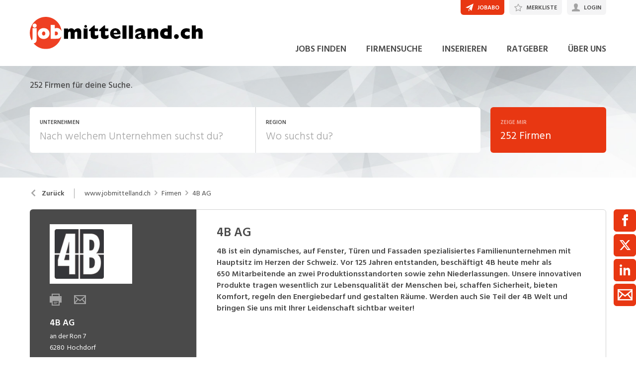

--- FILE ---
content_type: text/html; charset=utf-8
request_url: https://www.jobmittelland.ch/firma/4b-ag/27056
body_size: 26022
content:

<!DOCTYPE html>
<html lang="de-CH" class="theme-jobmittelland">
<head>
    <meta http-equiv="X-UA-Compatible" content="IE=edge">
    <script>
            window.reactApp = {
                initWithUser: function (clientId, acceptTracking) {
                    // Forward clientId to React once ready (or stash temporarily).
                    if (this.setClientId) {
                        this.setClientId(clientId);
                    } else {
                        this.clientId = clientId;
                    }
                    
                    if (acceptTracking !== undefined) {
                        this._acceptOrRejectAll(acceptTracking);
                    }
                },
                _acceptOrRejectAll: function (acceptTracking) {
                    this.acceptTracking = acceptTracking;
                    
                    // 1 = accept all, 0 = reject all
                    var consentValue = this.acceptTracking ? 1 : 0;
                    var attemptSetConsent = function() {
                        if (typeof window.__cmp === 'function') {
                            try { window.__cmp('setConsent', consentValue); } catch (e) { /* noop */ }
                            return true;
                        }
                        return false;
                    };

                    if (!attemptSetConsent()) {
                        var tries = 0;
                        var maxTries = 25; // ~5s @ 200ms
                        var timer = setInterval(function() {
                            tries++;
                            if (attemptSetConsent() || tries >= maxTries) {
                                clearInterval(timer);
                            }
                        }, 200);
                    }
                }
            };
    </script>
    
        
    
<!-- Google Tag Manager -->
<script type="text/javascript">(function(w,d,s,l,i){w[l]=w[l]||[];w[l].push({'gtm.start':
new Date().getTime(),event:'gtm.js'});var f=d.getElementsByTagName(s)[0],
j=d.createElement(s),dl=l!='dataLayer'?'&l='+l:'';j.async=true;j.src=
'https://www.googletagmanager.com/gtm.js?id='+i+dl;f.parentNode.insertBefore(j,f);
})(window,document,'script','dataLayer','GTM-NW75Q94');</script>
<!-- End Google Tag Manager -->


<!-- Google Tag Manager (noscript) -->
<noscript><iframe src="https://www.googletagmanager.com/ns.html?id=GTM-NW75Q94"
height="0" width="0" style="display:none;visibility:hidden"></iframe></noscript>
<!-- End Google Tag Manager (noscript) -->
            

    <title data-react-helmet="true">4B AG Jobs - jobmittelland.ch</title>
    <meta data-react-helmet="true" charset="utf-8"/><meta data-react-helmet="true" http-equiv="X-UA-Compatible" content="IE=edge"/><meta data-react-helmet="true" name="viewport" content="width=device-width, initial-scale=1.0, maximum-scale=1.0, user-scalable=no"/><meta data-react-helmet="true" name="apple-mobile-web-app-capable" content="yes"/><meta data-react-helmet="true" name="apple-itunes-app" content="app-id=1625662937"/><meta data-react-helmet="true" name="apple-mobile-web-app-title" content="jobmittelland.ch"/><meta data-react-helmet="true" property="og:image" content="https://barberry.jobmittelland.ch/d0ba2e5a093f7dda8a1b_997x"/><meta data-react-helmet="true" name="description" content="4B ist ein dynamisches, auf Fenster, Türen und Fassaden spezialisiertes Familienunternehmen mit Hauptsitz im Herzen der Schweiz. Vor 125 Jahren entstanden..."/>
    <link data-react-helmet="true" rel="apple-touch-icon" href="/images/apple-touch-icon-b0a410a2205bfe7fb473.png"/><link data-react-helmet="true" rel="manifest" href="/manifest-jobmittelland.json"/><link data-react-helmet="true" rel="shortcut icon" type="image/x-icon" href="/images/favicon-jml-08c1c24f2009f698a657.ico"/><link data-react-helmet="true" href="https://www.jobmittelland.ch/firma/4b-ag/27056" rel="canonical"/>
    
    <link data-parent-chunk="main" rel="prefetch" as="style" href="/css/modules/subscribe/list-00b1254c8291d43c1fd7.css">
<link data-parent-chunk="main" rel="prefetch" as="style" href="/css/modules/signup-05eb0116a49820296945.css">
<link data-parent-chunk="main" rel="prefetch" as="style" href="/css/modules/login/resetpassword-f375933b9f00c0b77e63.css">
<link data-parent-chunk="main" rel="prefetch" as="style" href="/css/modules/recruiter/application-fc3052881ece67a3745d.css">
<link data-parent-chunk="main" rel="prefetch" as="style" href="/css/modules/company/search-6d761e81b708ea8eb577.css">
<link data-parent-chunk="main" rel="prefetch" as="style" href="/css/modules/vacancy/favorites-338212cfe763d6a85b6f.css">
<link data-parent-chunk="main" rel="prefetch" as="style" href="/css/modules/vacancy/topjobs-6afae25291a3e0af035c.css">
<link data-parent-chunk="main" rel="prefetch" as="style" href="/css/modules/news/details-a18831e4e41709172fff.css">
<link data-parent-chunk="main" rel="prefetch" as="style" href="/css/modules/jobmail-d5d0f3422c16cdb5e2af.css">
<link data-parent-chunk="main" rel="prefetch" as="style" href="/css/543-1f4ce7fa62c4d0f7635b.css">
<link data-parent-chunk="main" rel="prefetch" as="style" href="/css/modules/product-be0d62787b71ed80f34c.css">
<link data-parent-chunk="main" rel="prefetch" as="style" href="/css/modules/subscribe/confirm-74faed4de41e31608673.css">
<link data-parent-chunk="main" rel="prefetch" as="style" href="/css/modules/recruiters-ea9df96587ecf2d22fe0.css">
<link data-parent-chunk="main" rel="prefetch" as="style" href="/css/modules/cms-d2f4c00759a4fcd80909.css">
<link data-parent-chunk="main" rel="prefetch" as="style" href="/css/modules/company/details-6c5359012326110578ac.css">
<link data-parent-chunk="main" rel="prefetch" as="style" href="/css/modules/news/search-ca9098c2b87f9efe4b44.css">
<link data-parent-chunk="main" rel="prefetch" as="style" href="/css/modules/index-d63c0a27e75bbda4d2b1.css">
<link data-parent-chunk="main" rel="prefetch" as="style" href="/css/modules/search-879c9c899b5a02523867.css">
<link data-parent-chunk="main" rel="prefetch" as="style" href="/css/modules/vacancy/details-66a1a39c1dd24332dd26.css">
<link data-parent-chunk="main" rel="prefetch" as="style" href="/css/modules/vacancy/preview-66a1a39c1dd24332dd26.css">
<link data-parent-chunk="main" rel="prefetch" as="style" href="/css/3706-a5013608e802c2283ec8.css">
<link data-parent-chunk="main" rel="prefetch" as="style" href="/css/5338-564b9c42f42404d99e1b.css">
<link data-parent-chunk="main" rel="prefetch" as="style" href="/css/6755-1e21029010bb8320dae6.css">
<link data-chunk="modules/news/search" rel="preload" as="style" href="/css/modules/news/search-ca9098c2b87f9efe4b44.css">
<link data-chunk="modules/subscribe/confirm" rel="preload" as="style" href="/css/modules/subscribe/confirm-74faed4de41e31608673.css">
<link data-chunk="modules/vacancy/preview" rel="preload" as="style" href="/css/modules/vacancy/preview-66a1a39c1dd24332dd26.css">
<link data-chunk="modules/vacancy/topjobs" rel="preload" as="style" href="/css/modules/vacancy/topjobs-6afae25291a3e0af035c.css">
<link data-chunk="modules/company/details" rel="preload" as="style" href="/css/modules/company/details-6c5359012326110578ac.css">
<link data-chunk="modules/index" rel="preload" as="style" href="/css/modules/index-d63c0a27e75bbda4d2b1.css">
<link data-chunk="modules/search" rel="preload" as="style" href="/css/modules/search-879c9c899b5a02523867.css">
<link data-chunk="modules/news/details" rel="preload" as="style" href="/css/modules/news/details-a18831e4e41709172fff.css">
<link data-chunk="modules/vacancy/details" rel="preload" as="style" href="/css/modules/vacancy/details-66a1a39c1dd24332dd26.css">
<link data-chunk="modules/vacancy/details" rel="preload" as="style" href="/css/3706-a5013608e802c2283ec8.css">
<link data-chunk="modules/vacancy/details" rel="preload" as="style" href="/css/5338-564b9c42f42404d99e1b.css">
<link data-chunk="modules/vacancy/details" rel="preload" as="style" href="/css/6755-1e21029010bb8320dae6.css">
<link data-chunk="main" rel="preload" as="style" href="/css/main-1d6a8937711a4005afe5.css">
<link data-chunk="main" rel="preload" as="script" href="/webpack-manifest.0f6db39103182643b05e.js">
<link data-chunk="main" rel="preload" as="script" href="/main.22aff39ae61e7607d386.js">
<link data-chunk="modules/vacancy/details" rel="preload" as="script" href="/7922.4fd14d0c9fd3eb8721b5.js">
<link data-chunk="modules/vacancy/details" rel="preload" as="script" href="/9157.4020ba6d8172b980ec88.js">
<link data-chunk="modules/vacancy/details" rel="preload" as="script" href="/3100.5f8b6469bb3cfed4abeb.js">
<link data-chunk="modules/vacancy/details" rel="preload" as="script" href="/5023.cc6641386998abbd87c8.js">
<link data-chunk="modules/vacancy/details" rel="preload" as="script" href="/6574.1be3e103ccdccc3103fd.js">
<link data-chunk="modules/vacancy/details" rel="preload" as="script" href="/1959.3904e87a34565937b069.js">
<link data-chunk="modules/vacancy/details" rel="preload" as="script" href="/4274.e84ebe248c3c8727e115.js">
<link data-chunk="modules/vacancy/details" rel="preload" as="script" href="/6755.3668a5124a3e3dbd8ec5.js">
<link data-chunk="modules/vacancy/details" rel="preload" as="script" href="/5338.5a057aa22ced1ea3a210.js">
<link data-chunk="modules/vacancy/details" rel="preload" as="script" href="/6940.c9976e3ffd005a09ee0f.js">
<link data-chunk="modules/vacancy/details" rel="preload" as="script" href="/3706.b7faad8b15372ef39002.js">
<link data-chunk="modules/vacancy/details" rel="preload" as="script" href="/5478.748cae09dd41fbb3e1f6.js">
<link data-chunk="modules/vacancy/details" rel="preload" as="script" href="/modules/vacancy/details.51177e3aa49c7f737d2a.js">
<link data-chunk="modules/news/details" rel="preload" as="script" href="/9841.959077a7122a069c5490.js">
<link data-chunk="modules/news/details" rel="preload" as="script" href="/2856.ceea4575872ca5392b5f.js">
<link data-chunk="modules/news/details" rel="preload" as="script" href="/modules/news/details.fafe545755939cdbde5f.js">
<link data-chunk="modules/search" rel="preload" as="script" href="/3784.3cdcac47ab6952de393c.js">
<link data-chunk="modules/search" rel="preload" as="script" href="/7010.ab26fc4824bcb9ecd8e9.js">
<link data-chunk="modules/search" rel="preload" as="script" href="/modules/search.d8ad1a560e74e6037d8b.js">
<link data-chunk="modules/login" rel="preload" as="script" href="/modules/login.a6dcf5b7a8379ed2dd3b.js">
<link data-chunk="modules/index" rel="preload" as="script" href="/modules/index.11c2c9dc9be037463f0c.js">
<link data-chunk="modules/company/details" rel="preload" as="script" href="/modules/company/details.c42f15c9846d6de00f70.js">
<link data-chunk="modules/vacancy/topjobs" rel="preload" as="script" href="/modules/vacancy/topjobs.0c6572edce06e31faacb.js">
<link data-chunk="modules/vacancy/preview" rel="preload" as="script" href="/modules/vacancy/preview.0e1c251379dd4e2a3191.js">
<link data-chunk="modules/subscribe/confirm" rel="preload" as="script" href="/3813.065180c698de72cd8c31.js">
<link data-chunk="modules/subscribe/confirm" rel="preload" as="script" href="/modules/subscribe/confirm.7fd0b8f5b5b1ac5f5f01.js">
<link data-chunk="modules/news/search" rel="preload" as="script" href="/modules/news/search.81c88269e342ff5cfe1a.js">
<link data-parent-chunk="main" rel="prefetch" as="script" href="/7922.4fd14d0c9fd3eb8721b5.js">
<link data-parent-chunk="main" rel="prefetch" as="script" href="/9157.4020ba6d8172b980ec88.js">
<link data-parent-chunk="main" rel="prefetch" as="script" href="/3100.5f8b6469bb3cfed4abeb.js">
<link data-parent-chunk="main" rel="prefetch" as="script" href="/5023.cc6641386998abbd87c8.js">
<link data-parent-chunk="main" rel="prefetch" as="script" href="/6574.1be3e103ccdccc3103fd.js">
<link data-parent-chunk="main" rel="prefetch" as="script" href="/1959.3904e87a34565937b069.js">
<link data-parent-chunk="main" rel="prefetch" as="script" href="/4274.e84ebe248c3c8727e115.js">
<link data-parent-chunk="main" rel="prefetch" as="script" href="/6755.3668a5124a3e3dbd8ec5.js">
<link data-parent-chunk="main" rel="prefetch" as="script" href="/5338.5a057aa22ced1ea3a210.js">
<link data-parent-chunk="main" rel="prefetch" as="script" href="/6940.c9976e3ffd005a09ee0f.js">
<link data-parent-chunk="main" rel="prefetch" as="script" href="/3706.b7faad8b15372ef39002.js">
<link data-parent-chunk="main" rel="prefetch" as="script" href="/5478.748cae09dd41fbb3e1f6.js">
<link data-parent-chunk="main" rel="prefetch" as="script" href="/modules/vacancy/preview.0e1c251379dd4e2a3191.js">
<link data-parent-chunk="main" rel="prefetch" as="script" href="/modules/vacancy/details.51177e3aa49c7f737d2a.js">
<link data-parent-chunk="main" rel="prefetch" as="script" href="/3784.3cdcac47ab6952de393c.js">
<link data-parent-chunk="main" rel="prefetch" as="script" href="/7010.ab26fc4824bcb9ecd8e9.js">
<link data-parent-chunk="main" rel="prefetch" as="script" href="/modules/search.d8ad1a560e74e6037d8b.js">
<link data-parent-chunk="main" rel="prefetch" as="script" href="/9841.959077a7122a069c5490.js">
<link data-parent-chunk="main" rel="prefetch" as="script" href="/2856.ceea4575872ca5392b5f.js">
<link data-parent-chunk="main" rel="prefetch" as="script" href="/modules/index.11c2c9dc9be037463f0c.js">
<link data-parent-chunk="main" rel="prefetch" as="script" href="/modules/news/search.81c88269e342ff5cfe1a.js">
<link data-parent-chunk="main" rel="prefetch" as="script" href="/modules/company/details.c42f15c9846d6de00f70.js">
<link data-parent-chunk="main" rel="prefetch" as="script" href="/3813.065180c698de72cd8c31.js">
<link data-parent-chunk="main" rel="prefetch" as="script" href="/4164.b29ff1388076ec3341f1.js">
<link data-parent-chunk="main" rel="prefetch" as="script" href="/modules/cms.620323d548bda3bd0dba.js">
<link data-parent-chunk="main" rel="prefetch" as="script" href="/modules/recruiters.8f55b62649bd22c11298.js">
<link data-parent-chunk="main" rel="prefetch" as="script" href="/modules/subscribe/confirm.7fd0b8f5b5b1ac5f5f01.js">
<link data-parent-chunk="main" rel="prefetch" as="script" href="/modules/subscribe/remove.3a482f1a44c45086bd59.js">
<link data-parent-chunk="main" rel="prefetch" as="script" href="/4767.f786db12432015b3a0e3.js">
<link data-parent-chunk="main" rel="prefetch" as="script" href="/modules/product.35b3cde156c2b3e43405.js">
<link data-parent-chunk="main" rel="prefetch" as="script" href="/543.cb6c33cf045ca8d2005c.js">
<link data-parent-chunk="main" rel="prefetch" as="script" href="/modules/jobmail.bbab88c083604c8cfcb3.js">
<link data-parent-chunk="main" rel="prefetch" as="script" href="/modules/news/details.fafe545755939cdbde5f.js">
<link data-parent-chunk="main" rel="prefetch" as="script" href="/modules/vacancy/topjobs.0c6572edce06e31faacb.js">
<link data-parent-chunk="main" rel="prefetch" as="script" href="/modules/vacancy/favorites.7a2c1aad9dc625cdc0ad.js">
<link data-parent-chunk="main" rel="prefetch" as="script" href="/modules/company/search.1c58fc7f077259b0b33c.js">
<link data-parent-chunk="main" rel="prefetch" as="script" href="/3211.ba1836341187830afc70.js">
<link data-parent-chunk="main" rel="prefetch" as="script" href="/modules/changelog.c0a84801f1516087b334.js">
<link data-parent-chunk="main" rel="prefetch" as="script" href="/modules/submission.7994879a490810c0d8de.js">
<link data-parent-chunk="main" rel="prefetch" as="script" href="/modules/add.74bcf77d8231cb640630.js">
<link data-parent-chunk="main" rel="prefetch" as="script" href="/modules/recruiter/application.8a8821274692eb11c868.js">
<link data-parent-chunk="main" rel="prefetch" as="script" href="/modules/login/resetpassword.103d923247a9e5a00c70.js">
<link data-parent-chunk="main" rel="prefetch" as="script" href="/modules/signup.03805a1d29798daa3bab.js">
<link data-parent-chunk="main" rel="prefetch" as="script" href="/modules/subscribe/list.a417558fff5762d307d0.js">
<link data-parent-chunk="main" rel="prefetch" as="script" href="/modules/form.f045d705323fd3bc5778.js">
<link data-parent-chunk="main" rel="prefetch" as="script" href="/modules/login.a6dcf5b7a8379ed2dd3b.js"><link data-chunk="main" rel="stylesheet" href="/css/main-1d6a8937711a4005afe5.css">
<link data-chunk="modules/vacancy/details" rel="stylesheet" href="/css/6755-1e21029010bb8320dae6.css">
<link data-chunk="modules/vacancy/details" rel="stylesheet" href="/css/5338-564b9c42f42404d99e1b.css">
<link data-chunk="modules/vacancy/details" rel="stylesheet" href="/css/3706-a5013608e802c2283ec8.css">
<link data-chunk="modules/vacancy/details" rel="stylesheet" href="/css/modules/vacancy/details-66a1a39c1dd24332dd26.css">
<link data-chunk="modules/news/details" rel="stylesheet" href="/css/modules/news/details-a18831e4e41709172fff.css">
<link data-chunk="modules/search" rel="stylesheet" href="/css/modules/search-879c9c899b5a02523867.css">
<link data-chunk="modules/index" rel="stylesheet" href="/css/modules/index-d63c0a27e75bbda4d2b1.css">
<link data-chunk="modules/company/details" rel="stylesheet" href="/css/modules/company/details-6c5359012326110578ac.css">
<link data-chunk="modules/vacancy/topjobs" rel="stylesheet" href="/css/modules/vacancy/topjobs-6afae25291a3e0af035c.css">
<link data-chunk="modules/vacancy/preview" rel="stylesheet" href="/css/modules/vacancy/preview-66a1a39c1dd24332dd26.css">
<link data-chunk="modules/subscribe/confirm" rel="stylesheet" href="/css/modules/subscribe/confirm-74faed4de41e31608673.css">
<link data-chunk="modules/news/search" rel="stylesheet" href="/css/modules/news/search-ca9098c2b87f9efe4b44.css">
    <link rel="stylesheet" href="/themes/jobmittelland.css?39.0.0">
    
</head>
<body >
<div id="root"><link rel="preload" as="image" href="//barberry.jobmittelland.ch/81487550b75e5cc7aa38_240x120noUpscaletrimFFFx5"/><link rel="preload" as="image" imageSrcSet="//barberry.jobmittelland.ch/81487550b75e5cc7aa38_88x44bgFFFFFFcanvas88x44trimFFFx5.jpeg 88w,//barberry.jobmittelland.ch/81487550b75e5cc7aa38_176x88bgFFFFFFcanvas176x88trimFFFx5.jpeg 176w,//barberry.jobmittelland.ch/81487550b75e5cc7aa38_102x51bgFFFFFFcanvas102x51trimFFFx5.jpeg 102w,//barberry.jobmittelland.ch/81487550b75e5cc7aa38_204x102bgFFFFFFcanvas204x102trimFFFx5.jpeg 204w,//barberry.jobmittelland.ch/81487550b75e5cc7aa38_144x72bgFFFFFFcanvas144x72trimFFFx5.jpeg 144w,//barberry.jobmittelland.ch/81487550b75e5cc7aa38_288x144bgFFFFFFcanvas288x144trimFFFx5.jpeg 288w,//barberry.jobmittelland.ch/81487550b75e5cc7aa38_400x200bgFFFFFFcanvas400x200trimFFFx5.jpeg 400w" imageSizes="(min-width: 1024px) 288px,
                (min-width: 740px) and (max-width: 1023px) 130px,
                (max-width: 739px) 102px"/><link rel="preload" as="image" imageSrcSet="/images/logo-chmedia@2x-ef20ebc3d22e7573ce7c.png 2x"/><style data-emotion="css-global 1oj6qth">:root{--joy-fontSize-xs3:0.5rem;--joy-fontSize-xs2:0.625rem;--joy-fontSize-xs:0.75rem;--joy-fontSize-sm:0.875rem;--joy-fontSize-md:1rem;--joy-fontSize-lg:1.125rem;--joy-fontSize-xl:1.25rem;--joy-fontSize-xl2:1.5rem;--joy-fontSize-xl3:1.875rem;--joy-fontSize-xl4:2.25rem;--joy-fontSize-xl5:3rem;--joy-fontSize-xl6:3.75rem;--joy-fontSize-xl7:4.5rem;--joy-fontFamily-body:var(--font-family-base, "Hind Siliguri", sans-serif);--joy-fontFamily-display:var(--font-family-base, "Hind Siliguri", sans-serif);--joy-fontFamily-code:Source Code Pro,ui-monospace,SFMono-Regular,Menlo,Monaco,Consolas,Liberation Mono,Courier New,monospace;--joy-fontFamily-fallback:-apple-system,BlinkMacSystemFont,"Segoe UI",Roboto,Helvetica,Arial,sans-serif,"Apple Color Emoji","Segoe UI Emoji","Segoe UI Symbol";--joy-fontWeight-xs:200;--joy-fontWeight-sm:300;--joy-fontWeight-md:500;--joy-fontWeight-lg:600;--joy-fontWeight-xl:700;--joy-fontWeight-xl2:800;--joy-fontWeight-xl3:900;--joy-focus-thickness:2px;--joy-lineHeight-sm:1.25;--joy-lineHeight-md:1.5;--joy-lineHeight-lg:1.7;--joy-letterSpacing-sm:-0.01em;--joy-letterSpacing-md:0.083em;--joy-letterSpacing-lg:0.125em;--joy-radius-xs:3px;--joy-radius-sm:6px;--joy-radius-md:6px;--joy-radius-lg:6px;--joy-radius-xl:6px;--joy-shadow-xs:var(--joy-shadowRing, 0 0 #000),0 1px 2px 0 rgba(var(--joy-shadowChannel, 187 187 187) / 0.12);--joy-shadow-sm:var(--joy-shadowRing, 0 0 #000),0.3px 0.8px 1.1px rgba(var(--joy-shadowChannel, 187 187 187) / 0.11),0.5px 1.3px 1.8px -0.6px rgba(var(--joy-shadowChannel, 187 187 187) / 0.18),1.1px 2.7px 3.8px -1.2px rgba(var(--joy-shadowChannel, 187 187 187) / 0.26);--joy-shadow-md:var(--joy-shadowRing, 0 0 #000),0.3px 0.8px 1.1px rgba(var(--joy-shadowChannel, 187 187 187) / 0.12),1.1px 2.8px 3.9px -0.4px rgba(var(--joy-shadowChannel, 187 187 187) / 0.17),2.4px 6.1px 8.6px -0.8px rgba(var(--joy-shadowChannel, 187 187 187) / 0.23),5.3px 13.3px 18.8px -1.2px rgba(var(--joy-shadowChannel, 187 187 187) / 0.29);--joy-shadow-lg:var(--joy-shadowRing, 0 0 #000),0.3px 0.8px 1.1px rgba(var(--joy-shadowChannel, 187 187 187) / 0.11),1.8px 4.5px 6.4px -0.2px rgba(var(--joy-shadowChannel, 187 187 187) / 0.13),3.2px 7.9px 11.2px -0.4px rgba(var(--joy-shadowChannel, 187 187 187) / 0.16),4.8px 12px 17px -0.5px rgba(var(--joy-shadowChannel, 187 187 187) / 0.19),7px 17.5px 24.7px -0.7px rgba(var(--joy-shadowChannel, 187 187 187) / 0.21);--joy-shadow-xl:var(--joy-shadowRing, 0 0 #000),0.3px 0.8px 1.1px rgba(var(--joy-shadowChannel, 187 187 187) / 0.11),1.8px 4.5px 6.4px -0.2px rgba(var(--joy-shadowChannel, 187 187 187) / 0.13),3.2px 7.9px 11.2px -0.4px rgba(var(--joy-shadowChannel, 187 187 187) / 0.16),4.8px 12px 17px -0.5px rgba(var(--joy-shadowChannel, 187 187 187) / 0.19),7px 17.5px 24.7px -0.7px rgba(var(--joy-shadowChannel, 187 187 187) / 0.21),10.2px 25.5px 36px -0.9px rgba(var(--joy-shadowChannel, 187 187 187) / 0.24),14.8px 36.8px 52.1px -1.1px rgba(var(--joy-shadowChannel, 187 187 187) / 0.27),21px 52.3px 74px -1.2px rgba(var(--joy-shadowChannel, 187 187 187) / 0.29);--joy-zIndex-badge:1;--joy-zIndex-table:10;--joy-zIndex-popup:1000;--joy-zIndex-modal:1300;--joy-zIndex-tooltip:1500;}</style><style data-emotion="css-global 19adg5u">:root,[data-joy-color-scheme="light"]{--joy-palette-primary-50:#FEF3F1;--joy-palette-primary-100:#FDE7E3;--joy-palette-primary-200:#FACBC1;--joy-palette-primary-300:#F7AB9C;--joy-palette-primary-400:#F4836C;--joy-palette-primary-500:#E83712;--joy-palette-primary-600:#D8330E;--joy-palette-primary-700:#AD280B;--joy-palette-primary-800:#731B07;--joy-palette-primary-900:#3A0E04;--joy-palette-primary-950:#1D0702;--joy-palette-primary-plainColor:var(--joy-palette-primary-600, #054DA7);--joy-palette-primary-plainHoverBg:var(--joy-palette-primary-100, #DDF1FF);--joy-palette-primary-plainActiveBg:var(--joy-palette-primary-200, #ADDBFF);--joy-palette-primary-plainDisabledColor:var(--joy-palette-primary-200, #ADDBFF);--joy-palette-primary-outlinedColor:var(--joy-palette-primary-500, #096BDE);--joy-palette-primary-outlinedBorder:var(--joy-palette-primary-200, #ADDBFF);--joy-palette-primary-outlinedHoverBg:var(--joy-palette-primary-100, #DDF1FF);--joy-palette-primary-outlinedHoverBorder:var(--joy-palette-primary-300, #6FB6FF);--joy-palette-primary-outlinedActiveBg:var(--joy-palette-primary-200, #ADDBFF);--joy-palette-primary-outlinedDisabledColor:var(--joy-palette-primary-100, #DDF1FF);--joy-palette-primary-outlinedDisabledBorder:var(--joy-palette-primary-100, #DDF1FF);--joy-palette-primary-softColor:var(--joy-palette-primary-600, #054DA7);--joy-palette-primary-softBg:var(--joy-palette-primary-100, #DDF1FF);--joy-palette-primary-softHoverBg:var(--joy-palette-primary-200, #ADDBFF);--joy-palette-primary-softActiveBg:var(--joy-palette-primary-300, #6FB6FF);--joy-palette-primary-softDisabledColor:var(--joy-palette-primary-300, #6FB6FF);--joy-palette-primary-softDisabledBg:var(--joy-palette-primary-50, #F4FAFF);--joy-palette-primary-solidColor:#fff;--joy-palette-primary-solidBg:var(--joy-palette-primary-500, #096BDE);--joy-palette-primary-solidHoverBg:var(--joy-palette-primary-600, #054DA7);--joy-palette-primary-solidActiveBg:var(--joy-palette-primary-700, #02367D);--joy-palette-primary-solidDisabledColor:#fff;--joy-palette-primary-solidDisabledBg:var(--joy-palette-primary-200, #ADDBFF);--joy-palette-primary-mainChannel:232 55 18;--joy-palette-primary-lightChannel:250 203 193;--joy-palette-primary-darkChannel:115 27 7;--joy-palette-neutral-50:#F4F4F5;--joy-palette-neutral-100:#E9E9EB;--joy-palette-neutral-200:#CFCFD3;--joy-palette-neutral-300:#B2B2B9;--joy-palette-neutral-400:#9797A0;--joy-palette-neutral-500:#7C7C88;--joy-palette-neutral-600:#64646E;--joy-palette-neutral-700:#4B4B53;--joy-palette-neutral-800:#313135;--joy-palette-neutral-900:#18181B;--joy-palette-neutral-950:#0C0C0D;--joy-palette-neutral-plainColor:var(--joy-palette-neutral-800, #25252D);--joy-palette-neutral-plainHoverColor:var(--joy-palette-neutral-900, #131318);--joy-palette-neutral-plainHoverBg:var(--joy-palette-neutral-100, #EBEBEF);--joy-palette-neutral-plainActiveBg:var(--joy-palette-neutral-200, #D8D8DF);--joy-palette-neutral-plainDisabledColor:var(--joy-palette-neutral-300, #B9B9C6);--joy-palette-neutral-outlinedColor:var(--joy-palette-neutral-800, #25252D);--joy-palette-neutral-outlinedBorder:var(--joy-palette-neutral-200, #D8D8DF);--joy-palette-neutral-outlinedHoverColor:var(--joy-palette-neutral-900, #131318);--joy-palette-neutral-outlinedHoverBg:var(--joy-palette-neutral-100, #EBEBEF);--joy-palette-neutral-outlinedHoverBorder:var(--joy-palette-neutral-300, #B9B9C6);--joy-palette-neutral-outlinedActiveBg:var(--joy-palette-neutral-200, #D8D8DF);--joy-palette-neutral-outlinedDisabledColor:var(--joy-palette-neutral-300, #B9B9C6);--joy-palette-neutral-outlinedDisabledBorder:var(--joy-palette-neutral-100, #EBEBEF);--joy-palette-neutral-softColor:#4A4A4A;--joy-palette-neutral-softBg:var(--joy-palette-neutral-100, #EBEBEF);--joy-palette-neutral-softHoverColor:var(--joy-palette-neutral-900, #131318);--joy-palette-neutral-softHoverBg:var(--joy-palette-neutral-200, #D8D8DF);--joy-palette-neutral-softActiveBg:var(--joy-palette-neutral-300, #B9B9C6);--joy-palette-neutral-softDisabledColor:var(--joy-palette-neutral-300, #B9B9C6);--joy-palette-neutral-softDisabledBg:var(--joy-palette-neutral-50, #F7F7F8);--joy-palette-neutral-solidColor:var(--joy-palette-common-white, #FFF);--joy-palette-neutral-solidBg:var(--joy-palette-neutral-600, #5A5A72);--joy-palette-neutral-solidHoverBg:var(--joy-palette-neutral-700, #434356);--joy-palette-neutral-solidActiveBg:var(--joy-palette-neutral-800, #25252D);--joy-palette-neutral-solidDisabledColor:var(--joy-palette-neutral-300, #B9B9C6);--joy-palette-neutral-solidDisabledBg:var(--joy-palette-neutral-50, #F7F7F8);--joy-palette-neutral-mainChannel:124 124 136;--joy-palette-neutral-lightChannel:207 207 211;--joy-palette-neutral-darkChannel:49 49 53;--joy-palette-danger-50:#FFF8F6;--joy-palette-danger-100:#FFE9E8;--joy-palette-danger-200:#FFC7C5;--joy-palette-danger-300:#FF9192;--joy-palette-danger-400:#FA5255;--joy-palette-danger-500:#D3232F;--joy-palette-danger-600:#A10E25;--joy-palette-danger-700:#77061B;--joy-palette-danger-800:#580013;--joy-palette-danger-900:#39000D;--joy-palette-danger-plainColor:var(--joy-palette-danger-600, #A10E25);--joy-palette-danger-plainHoverBg:var(--joy-palette-danger-100, #FFE9E8);--joy-palette-danger-plainActiveBg:var(--joy-palette-danger-200, #FFC7C5);--joy-palette-danger-plainDisabledColor:var(--joy-palette-danger-200, #FFC7C5);--joy-palette-danger-outlinedColor:var(--joy-palette-danger-500, #D3232F);--joy-palette-danger-outlinedBorder:var(--joy-palette-danger-200, #FFC7C5);--joy-palette-danger-outlinedHoverBg:var(--joy-palette-danger-100, #FFE9E8);--joy-palette-danger-outlinedHoverBorder:var(--joy-palette-danger-300, #FF9192);--joy-palette-danger-outlinedActiveBg:var(--joy-palette-danger-200, #FFC7C5);--joy-palette-danger-outlinedDisabledColor:var(--joy-palette-danger-100, #FFE9E8);--joy-palette-danger-outlinedDisabledBorder:var(--joy-palette-danger-100, #FFE9E8);--joy-palette-danger-softColor:var(--joy-palette-danger-600, #A10E25);--joy-palette-danger-softBg:var(--joy-palette-danger-100, #FFE9E8);--joy-palette-danger-softHoverBg:var(--joy-palette-danger-200, #FFC7C5);--joy-palette-danger-softActiveBg:var(--joy-palette-danger-300, #FF9192);--joy-palette-danger-softDisabledColor:var(--joy-palette-danger-300, #FF9192);--joy-palette-danger-softDisabledBg:var(--joy-palette-danger-50, #FFF8F6);--joy-palette-danger-solidColor:#fff;--joy-palette-danger-solidBg:var(--joy-palette-danger-500, #D3232F);--joy-palette-danger-solidHoverBg:var(--joy-palette-danger-600, #A10E25);--joy-palette-danger-solidActiveBg:var(--joy-palette-danger-700, #77061B);--joy-palette-danger-solidDisabledColor:#fff;--joy-palette-danger-solidDisabledBg:var(--joy-palette-danger-200, #FFC7C5);--joy-palette-danger-mainChannel:211 35 47;--joy-palette-danger-lightChannel:255 199 197;--joy-palette-danger-darkChannel:88 0 19;--joy-palette-info-50:#FDF7FF;--joy-palette-info-100:#F4EAFF;--joy-palette-info-200:#E1CBFF;--joy-palette-info-300:#C69EFF;--joy-palette-info-400:#A374F9;--joy-palette-info-500:#814DDE;--joy-palette-info-600:#5F35AE;--joy-palette-info-700:#452382;--joy-palette-info-800:#301761;--joy-palette-info-900:#1D0A42;--joy-palette-info-plainColor:var(--joy-palette-info-600, #5F35AE);--joy-palette-info-plainHoverBg:var(--joy-palette-info-100, #F4EAFF);--joy-palette-info-plainActiveBg:var(--joy-palette-info-200, #E1CBFF);--joy-palette-info-plainDisabledColor:var(--joy-palette-info-200, #E1CBFF);--joy-palette-info-outlinedColor:var(--joy-palette-info-500, #814DDE);--joy-palette-info-outlinedBorder:var(--joy-palette-info-200, #E1CBFF);--joy-palette-info-outlinedHoverBg:var(--joy-palette-info-100, #F4EAFF);--joy-palette-info-outlinedHoverBorder:var(--joy-palette-info-300, #C69EFF);--joy-palette-info-outlinedActiveBg:var(--joy-palette-info-200, #E1CBFF);--joy-palette-info-outlinedDisabledColor:var(--joy-palette-info-100, #F4EAFF);--joy-palette-info-outlinedDisabledBorder:var(--joy-palette-info-100, #F4EAFF);--joy-palette-info-softColor:var(--joy-palette-info-600, #5F35AE);--joy-palette-info-softBg:var(--joy-palette-info-100, #F4EAFF);--joy-palette-info-softHoverBg:var(--joy-palette-info-200, #E1CBFF);--joy-palette-info-softActiveBg:var(--joy-palette-info-300, #C69EFF);--joy-palette-info-softDisabledColor:var(--joy-palette-info-300, #C69EFF);--joy-palette-info-softDisabledBg:var(--joy-palette-info-50, #FDF7FF);--joy-palette-info-solidColor:#fff;--joy-palette-info-solidBg:var(--joy-palette-info-500, #814DDE);--joy-palette-info-solidHoverBg:var(--joy-palette-info-600, #5F35AE);--joy-palette-info-solidActiveBg:var(--joy-palette-info-700, #452382);--joy-palette-info-solidDisabledColor:#fff;--joy-palette-info-solidDisabledBg:var(--joy-palette-info-200, #E1CBFF);--joy-palette-info-mainChannel:129 77 222;--joy-palette-info-lightChannel:225 203 255;--joy-palette-info-darkChannel:48 23 97;--joy-palette-success-50:#F3FEF5;--joy-palette-success-100:#D7F5DD;--joy-palette-success-200:#77EC95;--joy-palette-success-300:#4CC76E;--joy-palette-success-400:#2CA24D;--joy-palette-success-500:#1A7D36;--joy-palette-success-600:#0F5D26;--joy-palette-success-700:#034318;--joy-palette-success-800:#002F0F;--joy-palette-success-900:#001D09;--joy-palette-success-plainColor:var(--joy-palette-success-600, #0F5D26);--joy-palette-success-plainHoverBg:var(--joy-palette-success-100, #D7F5DD);--joy-palette-success-plainActiveBg:var(--joy-palette-success-200, #77EC95);--joy-palette-success-plainDisabledColor:var(--joy-palette-success-200, #77EC95);--joy-palette-success-outlinedColor:var(--joy-palette-success-500, #1A7D36);--joy-palette-success-outlinedBorder:var(--joy-palette-success-200, #77EC95);--joy-palette-success-outlinedHoverBg:var(--joy-palette-success-100, #D7F5DD);--joy-palette-success-outlinedHoverBorder:var(--joy-palette-success-300, #4CC76E);--joy-palette-success-outlinedActiveBg:var(--joy-palette-success-200, #77EC95);--joy-palette-success-outlinedDisabledColor:var(--joy-palette-success-100, #D7F5DD);--joy-palette-success-outlinedDisabledBorder:var(--joy-palette-success-100, #D7F5DD);--joy-palette-success-softColor:var(--joy-palette-success-600, #0F5D26);--joy-palette-success-softBg:var(--joy-palette-success-100, #D7F5DD);--joy-palette-success-softHoverBg:var(--joy-palette-success-200, #77EC95);--joy-palette-success-softActiveBg:var(--joy-palette-success-300, #4CC76E);--joy-palette-success-softDisabledColor:var(--joy-palette-success-300, #4CC76E);--joy-palette-success-softDisabledBg:var(--joy-palette-success-50, #F3FEF5);--joy-palette-success-solidColor:#fff;--joy-palette-success-solidBg:var(--joy-palette-success-500, #1A7D36);--joy-palette-success-solidHoverBg:var(--joy-palette-success-600, #0F5D26);--joy-palette-success-solidActiveBg:var(--joy-palette-success-700, #034318);--joy-palette-success-solidDisabledColor:#fff;--joy-palette-success-solidDisabledBg:var(--joy-palette-success-200, #77EC95);--joy-palette-success-mainChannel:26 125 54;--joy-palette-success-lightChannel:119 236 149;--joy-palette-success-darkChannel:0 47 15;--joy-palette-warning-50:#FFF8C5;--joy-palette-warning-100:#FAE17D;--joy-palette-warning-200:#EAC54F;--joy-palette-warning-300:#D4A72C;--joy-palette-warning-400:#BF8700;--joy-palette-warning-500:#9A6700;--joy-palette-warning-600:#7D4E00;--joy-palette-warning-700:#633C01;--joy-palette-warning-800:#4D2D00;--joy-palette-warning-900:#3B2300;--joy-palette-warning-plainColor:var(--joy-palette-warning-800, #4D2D00);--joy-palette-warning-plainHoverBg:var(--joy-palette-warning-50, #FFF8C5);--joy-palette-warning-plainActiveBg:var(--joy-palette-warning-200, #EAC54F);--joy-palette-warning-plainDisabledColor:var(--joy-palette-warning-200, #EAC54F);--joy-palette-warning-outlinedColor:var(--joy-palette-warning-800, #4D2D00);--joy-palette-warning-outlinedBorder:var(--joy-palette-warning-200, #EAC54F);--joy-palette-warning-outlinedHoverBg:var(--joy-palette-warning-50, #FFF8C5);--joy-palette-warning-outlinedHoverBorder:var(--joy-palette-warning-300, #D4A72C);--joy-palette-warning-outlinedActiveBg:var(--joy-palette-warning-200, #EAC54F);--joy-palette-warning-outlinedDisabledColor:var(--joy-palette-warning-100, #FAE17D);--joy-palette-warning-outlinedDisabledBorder:var(--joy-palette-warning-100, #FAE17D);--joy-palette-warning-softColor:var(--joy-palette-warning-800, #4D2D00);--joy-palette-warning-softBg:var(--joy-palette-warning-50, #FFF8C5);--joy-palette-warning-softHoverBg:var(--joy-palette-warning-100, #FAE17D);--joy-palette-warning-softActiveBg:var(--joy-palette-warning-200, #EAC54F);--joy-palette-warning-softDisabledColor:var(--joy-palette-warning-200, #EAC54F);--joy-palette-warning-softDisabledBg:var(--joy-palette-warning-50, #FFF8C5);--joy-palette-warning-solidColor:var(--joy-palette-warning-800, #4D2D00);--joy-palette-warning-solidBg:var(--joy-palette-warning-200, #EAC54F);--joy-palette-warning-solidHoverBg:var(--joy-palette-warning-300, #D4A72C);--joy-palette-warning-solidActiveBg:var(--joy-palette-warning-400, #BF8700);--joy-palette-warning-solidDisabledColor:var(--joy-palette-warning-200, #EAC54F);--joy-palette-warning-solidDisabledBg:var(--joy-palette-warning-50, #FFF8C5);--joy-palette-warning-mainChannel:154 103 0;--joy-palette-warning-lightChannel:234 197 79;--joy-palette-warning-darkChannel:77 45 0;--joy-palette-common-white:#FFFFFF;--joy-palette-common-black:#4A4A4A;--joy-palette-text-primary:var(--joy-palette-neutral-800, #25252D);--joy-palette-text-secondary:var(--joy-palette-neutral-600, #5A5A72);--joy-palette-text-tertiary:var(--joy-palette-neutral-500, #73738C);--joy-palette-background-body:var(--joy-palette-common-white, #FFF);--joy-palette-background-surface:var(--joy-palette-common-white, #FFF);--joy-palette-background-popup:var(--joy-palette-common-white, #FFF);--joy-palette-background-level1:var(--joy-palette-neutral-50, #F7F7F8);--joy-palette-background-level2:var(--joy-palette-neutral-100, #EBEBEF);--joy-palette-background-level3:var(--joy-palette-neutral-200, #D8D8DF);--joy-palette-background-tooltip:var(--joy-palette-neutral-800, #25252D);--joy-palette-background-backdrop:rgba(255 255 255 / 0.5);--joy-palette-divider:rgba(var(--joy-palette-neutral-mainChannel, 115 115 140) / 0.28);--joy-palette-focusVisible:var(--joy-palette-primary-500, #096BDE);--joy-shadowRing:0 0 #000;--joy-shadowChannel:187 187 187;}</style><style data-emotion="css-global ccybsu">[data-joy-color-scheme="dark"]{--joy-palette-primary-50:#F4FAFF;--joy-palette-primary-100:#DDF1FF;--joy-palette-primary-200:#ADDBFF;--joy-palette-primary-300:#6FB6FF;--joy-palette-primary-400:#3990FF;--joy-palette-primary-500:#096BDE;--joy-palette-primary-600:#054DA7;--joy-palette-primary-700:#02367D;--joy-palette-primary-800:#072859;--joy-palette-primary-900:#00153C;--joy-palette-primary-plainColor:var(--joy-palette-primary-300, #6FB6FF);--joy-palette-primary-plainHoverBg:var(--joy-palette-primary-800, #072859);--joy-palette-primary-plainActiveBg:var(--joy-palette-primary-700, #02367D);--joy-palette-primary-plainDisabledColor:var(--joy-palette-primary-800, #072859);--joy-palette-primary-outlinedColor:var(--joy-palette-primary-200, #ADDBFF);--joy-palette-primary-outlinedBorder:var(--joy-palette-primary-700, #02367D);--joy-palette-primary-outlinedHoverBg:var(--joy-palette-primary-800, #072859);--joy-palette-primary-outlinedHoverBorder:var(--joy-palette-primary-600, #054DA7);--joy-palette-primary-outlinedActiveBg:var(--joy-palette-primary-900, #00153C);--joy-palette-primary-outlinedDisabledColor:var(--joy-palette-primary-800, #072859);--joy-palette-primary-outlinedDisabledBorder:var(--joy-palette-primary-800, #072859);--joy-palette-primary-softColor:var(--joy-palette-primary-200, #ADDBFF);--joy-palette-primary-softBg:var(--joy-palette-primary-900, #00153C);--joy-palette-primary-softHoverBg:var(--joy-palette-primary-800, #072859);--joy-palette-primary-softActiveBg:var(--joy-palette-primary-700, #02367D);--joy-palette-primary-softDisabledColor:var(--joy-palette-primary-800, #072859);--joy-palette-primary-softDisabledBg:var(--joy-palette-primary-900, #00153C);--joy-palette-primary-solidColor:#fff;--joy-palette-primary-solidBg:var(--joy-palette-primary-600, #054DA7);--joy-palette-primary-solidHoverBg:var(--joy-palette-primary-700, #02367D);--joy-palette-primary-solidActiveBg:var(--joy-palette-primary-800, #072859);--joy-palette-primary-solidDisabledColor:var(--joy-palette-primary-700, #02367D);--joy-palette-primary-solidDisabledBg:var(--joy-palette-primary-900, #00153C);--joy-palette-primary-mainChannel:57 144 255;--joy-palette-primary-lightChannel:173 219 255;--joy-palette-primary-darkChannel:7 40 89;--joy-palette-neutral-50:#F7F7F8;--joy-palette-neutral-100:#EBEBEF;--joy-palette-neutral-200:#D8D8DF;--joy-palette-neutral-300:#B9B9C6;--joy-palette-neutral-400:#8F8FA3;--joy-palette-neutral-500:#73738C;--joy-palette-neutral-600:#5A5A72;--joy-palette-neutral-700:#434356;--joy-palette-neutral-800:#25252D;--joy-palette-neutral-900:#131318;--joy-palette-neutral-plainColor:var(--joy-palette-neutral-200, #D8D8DF);--joy-palette-neutral-plainHoverColor:var(--joy-palette-neutral-50, #F7F7F8);--joy-palette-neutral-plainHoverBg:var(--joy-palette-neutral-800, #25252D);--joy-palette-neutral-plainActiveBg:var(--joy-palette-neutral-700, #434356);--joy-palette-neutral-plainDisabledColor:var(--joy-palette-neutral-700, #434356);--joy-palette-neutral-outlinedColor:var(--joy-palette-neutral-200, #D8D8DF);--joy-palette-neutral-outlinedBorder:var(--joy-palette-neutral-800, #25252D);--joy-palette-neutral-outlinedHoverColor:var(--joy-palette-neutral-50, #F7F7F8);--joy-palette-neutral-outlinedHoverBg:var(--joy-palette-neutral-800, #25252D);--joy-palette-neutral-outlinedHoverBorder:var(--joy-palette-neutral-700, #434356);--joy-palette-neutral-outlinedActiveBg:var(--joy-palette-neutral-800, #25252D);--joy-palette-neutral-outlinedDisabledColor:var(--joy-palette-neutral-800, #25252D);--joy-palette-neutral-outlinedDisabledBorder:var(--joy-palette-neutral-800, #25252D);--joy-palette-neutral-softColor:var(--joy-palette-neutral-200, #D8D8DF);--joy-palette-neutral-softBg:var(--joy-palette-neutral-800, #25252D);--joy-palette-neutral-softHoverColor:var(--joy-palette-neutral-50, #F7F7F8);--joy-palette-neutral-softHoverBg:var(--joy-palette-neutral-700, #434356);--joy-palette-neutral-softActiveBg:var(--joy-palette-neutral-600, #5A5A72);--joy-palette-neutral-softDisabledColor:var(--joy-palette-neutral-700, #434356);--joy-palette-neutral-softDisabledBg:var(--joy-palette-neutral-900, #131318);--joy-palette-neutral-solidColor:var(--joy-palette-common-white, #FFF);--joy-palette-neutral-solidBg:var(--joy-palette-neutral-600, #5A5A72);--joy-palette-neutral-solidHoverBg:var(--joy-palette-neutral-700, #434356);--joy-palette-neutral-solidActiveBg:var(--joy-palette-neutral-800, #25252D);--joy-palette-neutral-solidDisabledColor:var(--joy-palette-neutral-700, #434356);--joy-palette-neutral-solidDisabledBg:var(--joy-palette-neutral-900, #131318);--joy-palette-neutral-mainChannel:143 143 163;--joy-palette-neutral-lightChannel:216 216 223;--joy-palette-neutral-darkChannel:37 37 45;--joy-palette-danger-50:#FFF8F6;--joy-palette-danger-100:#FFE9E8;--joy-palette-danger-200:#FFC7C5;--joy-palette-danger-300:#FF9192;--joy-palette-danger-400:#FA5255;--joy-palette-danger-500:#D3232F;--joy-palette-danger-600:#A10E25;--joy-palette-danger-700:#77061B;--joy-palette-danger-800:#580013;--joy-palette-danger-900:#39000D;--joy-palette-danger-plainColor:var(--joy-palette-danger-300, #FF9192);--joy-palette-danger-plainHoverBg:var(--joy-palette-danger-800, #580013);--joy-palette-danger-plainActiveBg:var(--joy-palette-danger-700, #77061B);--joy-palette-danger-plainDisabledColor:var(--joy-palette-danger-800, #580013);--joy-palette-danger-outlinedColor:var(--joy-palette-danger-200, #FFC7C5);--joy-palette-danger-outlinedBorder:var(--joy-palette-danger-700, #77061B);--joy-palette-danger-outlinedHoverBg:var(--joy-palette-danger-800, #580013);--joy-palette-danger-outlinedHoverBorder:var(--joy-palette-danger-600, #A10E25);--joy-palette-danger-outlinedActiveBg:var(--joy-palette-danger-900, #39000D);--joy-palette-danger-outlinedDisabledColor:var(--joy-palette-danger-800, #580013);--joy-palette-danger-outlinedDisabledBorder:var(--joy-palette-danger-800, #580013);--joy-palette-danger-softColor:var(--joy-palette-danger-200, #FFC7C5);--joy-palette-danger-softBg:var(--joy-palette-danger-900, #39000D);--joy-palette-danger-softHoverBg:var(--joy-palette-danger-800, #580013);--joy-palette-danger-softActiveBg:var(--joy-palette-danger-700, #77061B);--joy-palette-danger-softDisabledColor:var(--joy-palette-danger-800, #580013);--joy-palette-danger-softDisabledBg:var(--joy-palette-danger-900, #39000D);--joy-palette-danger-solidColor:#fff;--joy-palette-danger-solidBg:var(--joy-palette-danger-600, #A10E25);--joy-palette-danger-solidHoverBg:var(--joy-palette-danger-700, #77061B);--joy-palette-danger-solidActiveBg:var(--joy-palette-danger-800, #580013);--joy-palette-danger-solidDisabledColor:var(--joy-palette-danger-700, #77061B);--joy-palette-danger-solidDisabledBg:var(--joy-palette-danger-900, #39000D);--joy-palette-danger-mainChannel:250 82 85;--joy-palette-danger-lightChannel:255 199 197;--joy-palette-danger-darkChannel:88 0 19;--joy-palette-info-50:#FDF7FF;--joy-palette-info-100:#F4EAFF;--joy-palette-info-200:#E1CBFF;--joy-palette-info-300:#C69EFF;--joy-palette-info-400:#A374F9;--joy-palette-info-500:#814DDE;--joy-palette-info-600:#5F35AE;--joy-palette-info-700:#452382;--joy-palette-info-800:#301761;--joy-palette-info-900:#1D0A42;--joy-palette-info-plainColor:var(--joy-palette-info-300, #C69EFF);--joy-palette-info-plainHoverBg:var(--joy-palette-info-800, #301761);--joy-palette-info-plainActiveBg:var(--joy-palette-info-700, #452382);--joy-palette-info-plainDisabledColor:var(--joy-palette-info-800, #301761);--joy-palette-info-outlinedColor:var(--joy-palette-info-200, #E1CBFF);--joy-palette-info-outlinedBorder:var(--joy-palette-info-700, #452382);--joy-palette-info-outlinedHoverBg:var(--joy-palette-info-800, #301761);--joy-palette-info-outlinedHoverBorder:var(--joy-palette-info-600, #5F35AE);--joy-palette-info-outlinedActiveBg:var(--joy-palette-info-900, #1D0A42);--joy-palette-info-outlinedDisabledColor:var(--joy-palette-info-800, #301761);--joy-palette-info-outlinedDisabledBorder:var(--joy-palette-info-800, #301761);--joy-palette-info-softColor:var(--joy-palette-info-200, #E1CBFF);--joy-palette-info-softBg:var(--joy-palette-info-900, #1D0A42);--joy-palette-info-softHoverBg:var(--joy-palette-info-800, #301761);--joy-palette-info-softActiveBg:var(--joy-palette-info-700, #452382);--joy-palette-info-softDisabledColor:var(--joy-palette-info-800, #301761);--joy-palette-info-softDisabledBg:var(--joy-palette-info-900, #1D0A42);--joy-palette-info-solidColor:#fff;--joy-palette-info-solidBg:var(--joy-palette-info-600, #5F35AE);--joy-palette-info-solidHoverBg:var(--joy-palette-info-700, #452382);--joy-palette-info-solidActiveBg:var(--joy-palette-info-800, #301761);--joy-palette-info-solidDisabledColor:var(--joy-palette-info-700, #452382);--joy-palette-info-solidDisabledBg:var(--joy-palette-info-900, #1D0A42);--joy-palette-info-mainChannel:163 116 249;--joy-palette-info-lightChannel:225 203 255;--joy-palette-info-darkChannel:48 23 97;--joy-palette-success-50:#F3FEF5;--joy-palette-success-100:#D7F5DD;--joy-palette-success-200:#77EC95;--joy-palette-success-300:#4CC76E;--joy-palette-success-400:#2CA24D;--joy-palette-success-500:#1A7D36;--joy-palette-success-600:#0F5D26;--joy-palette-success-700:#034318;--joy-palette-success-800:#002F0F;--joy-palette-success-900:#001D09;--joy-palette-success-plainColor:var(--joy-palette-success-300, #4CC76E);--joy-palette-success-plainHoverBg:var(--joy-palette-success-800, #002F0F);--joy-palette-success-plainActiveBg:var(--joy-palette-success-700, #034318);--joy-palette-success-plainDisabledColor:var(--joy-palette-success-800, #002F0F);--joy-palette-success-outlinedColor:var(--joy-palette-success-200, #77EC95);--joy-palette-success-outlinedBorder:var(--joy-palette-success-700, #034318);--joy-palette-success-outlinedHoverBg:var(--joy-palette-success-800, #002F0F);--joy-palette-success-outlinedHoverBorder:var(--joy-palette-success-600, #0F5D26);--joy-palette-success-outlinedActiveBg:var(--joy-palette-success-900, #001D09);--joy-palette-success-outlinedDisabledColor:var(--joy-palette-success-800, #002F0F);--joy-palette-success-outlinedDisabledBorder:var(--joy-palette-success-800, #002F0F);--joy-palette-success-softColor:var(--joy-palette-success-200, #77EC95);--joy-palette-success-softBg:var(--joy-palette-success-900, #001D09);--joy-palette-success-softHoverBg:var(--joy-palette-success-800, #002F0F);--joy-palette-success-softActiveBg:var(--joy-palette-success-700, #034318);--joy-palette-success-softDisabledColor:var(--joy-palette-success-800, #002F0F);--joy-palette-success-softDisabledBg:var(--joy-palette-success-900, #001D09);--joy-palette-success-solidColor:#fff;--joy-palette-success-solidBg:var(--joy-palette-success-600, #0F5D26);--joy-palette-success-solidHoverBg:var(--joy-palette-success-700, #034318);--joy-palette-success-solidActiveBg:var(--joy-palette-success-800, #002F0F);--joy-palette-success-solidDisabledColor:var(--joy-palette-success-700, #034318);--joy-palette-success-solidDisabledBg:var(--joy-palette-success-900, #001D09);--joy-palette-success-mainChannel:44 162 77;--joy-palette-success-lightChannel:119 236 149;--joy-palette-success-darkChannel:0 47 15;--joy-palette-warning-50:#FFF8C5;--joy-palette-warning-100:#FAE17D;--joy-palette-warning-200:#EAC54F;--joy-palette-warning-300:#D4A72C;--joy-palette-warning-400:#BF8700;--joy-palette-warning-500:#9A6700;--joy-palette-warning-600:#7D4E00;--joy-palette-warning-700:#633C01;--joy-palette-warning-800:#4D2D00;--joy-palette-warning-900:#3B2300;--joy-palette-warning-plainColor:var(--joy-palette-warning-300, #D4A72C);--joy-palette-warning-plainHoverBg:var(--joy-palette-warning-800, #4D2D00);--joy-palette-warning-plainActiveBg:var(--joy-palette-warning-700, #633C01);--joy-palette-warning-plainDisabledColor:var(--joy-palette-warning-800, #4D2D00);--joy-palette-warning-outlinedColor:var(--joy-palette-warning-200, #EAC54F);--joy-palette-warning-outlinedBorder:var(--joy-palette-warning-700, #633C01);--joy-palette-warning-outlinedHoverBg:var(--joy-palette-warning-800, #4D2D00);--joy-palette-warning-outlinedHoverBorder:var(--joy-palette-warning-600, #7D4E00);--joy-palette-warning-outlinedActiveBg:var(--joy-palette-warning-900, #3B2300);--joy-palette-warning-outlinedDisabledColor:var(--joy-palette-warning-800, #4D2D00);--joy-palette-warning-outlinedDisabledBorder:var(--joy-palette-warning-800, #4D2D00);--joy-palette-warning-softColor:var(--joy-palette-warning-200, #EAC54F);--joy-palette-warning-softBg:var(--joy-palette-warning-900, #3B2300);--joy-palette-warning-softHoverBg:var(--joy-palette-warning-800, #4D2D00);--joy-palette-warning-softActiveBg:var(--joy-palette-warning-700, #633C01);--joy-palette-warning-softDisabledColor:var(--joy-palette-warning-800, #4D2D00);--joy-palette-warning-softDisabledBg:var(--joy-palette-warning-900, #3B2300);--joy-palette-warning-solidColor:var(--joy-palette-common-black, #09090D);--joy-palette-warning-solidBg:var(--joy-palette-warning-300, #D4A72C);--joy-palette-warning-solidHoverBg:var(--joy-palette-warning-400, #BF8700);--joy-palette-warning-solidActiveBg:var(--joy-palette-warning-500, #9A6700);--joy-palette-warning-solidDisabledColor:var(--joy-palette-warning-700, #633C01);--joy-palette-warning-solidDisabledBg:var(--joy-palette-warning-900, #3B2300);--joy-palette-warning-mainChannel:191 135 0;--joy-palette-warning-lightChannel:234 197 79;--joy-palette-warning-darkChannel:77 45 0;--joy-palette-common-white:#FFF;--joy-palette-common-black:#09090D;--joy-palette-text-primary:var(--joy-palette-neutral-100, #EBEBEF);--joy-palette-text-secondary:var(--joy-palette-neutral-300, #B9B9C6);--joy-palette-text-tertiary:var(--joy-palette-neutral-400, #8F8FA3);--joy-palette-background-body:var(--joy-palette-neutral-900, #131318);--joy-palette-background-surface:var(--joy-palette-common-black, #09090D);--joy-palette-background-popup:var(--joy-palette-neutral-900, #131318);--joy-palette-background-level1:var(--joy-palette-neutral-800, #25252D);--joy-palette-background-level2:var(--joy-palette-neutral-700, #434356);--joy-palette-background-level3:var(--joy-palette-neutral-600, #5A5A72);--joy-palette-background-tooltip:var(--joy-palette-neutral-600, #5A5A72);--joy-palette-background-backdrop:rgba(var(--joy-palette-neutral-darkChannel, 37 37 45) / 0.5);--joy-palette-divider:rgba(var(--joy-palette-neutral-mainChannel, 115 115 140) / 0.24);--joy-palette-focusVisible:var(--joy-palette-primary-500, #096BDE);--joy-shadowRing:0 0 #000;--joy-shadowChannel:0 0 0;}</style><div><div class="l-header-media-block l-header-media-block--company"><div class="l-header-media-block__container"><div class="l-header-media-block__media"><div class="l-header-media-block__content"><img class="l-header-media-block__image" alt=""/></div></div></div><div class="l-header-media-block__children"><div class="l-header l-header--jobmittelland "><div class="l-header__outer"><div class="l-header__container"><div class="l-header__inner"><a aria-current="page" class="l-header__logo active" href="/"><img src="[data-uri]" alt="jobmittelland.ch"/></a><div class="l-header__mobile-favourite"></div><div class="l-header__news  l-header__news--mobile"></div><input class="l-header__checkbox" id="l-header__checkbox" type="checkbox"/><div class="l-header__mobile-layer"><div class="l-header__mobile-header"><h3>jobmittelland.ch</h3><p>Wir sind das Stellenportal im Mittelland!</p></div><div class="l-header__mobile-nav"><div class="l-header__nav"><nav class="nav-primary" data-testid="header-nav"><ul class="nav-primary__menu" data-testid="header-nav-list"><li class="nav-primary__item" data-testid="header-nav-item"><a href="/job/alle-jobs">JOBS FINDEN</a></li><li class="nav-primary__item" data-testid="header-nav-item"><a href="/firma/alle-firmen">FIRMENSUCHE</a></li><li class="nav-primary__item nav-primary__item--hidden-on-mobile" data-testid="header-nav-item"><a href="/inserieren">INSERIEREN</a></li><li class="nav-primary__item" data-testid="header-nav-item"><a href="/ratgeber">RATGEBER</a></li><li class="nav-primary__item" data-testid="header-nav-item"><div class="dropdown dropdown--open-on-hover"><input type="checkbox" class="dropdown__checkbox" id="dropdown__checkbox-/ueber-uns"/><div class="dropdown__toggle "><span class="dropdown__toggle-text"><a href="/ueber-uns">ÜBER UNS</a></span><label for="dropdown__checkbox-/ueber-uns" class="dropdown__arrow"><i class="oj oj-arrow"></i></label></div><div class="dropdown__list dropdown__list--open-on-hover"><ul><li><a href="/ueber-uns/team">Team / Kontakt</a></li><li><a href="/ueber-uns/nutzungsbedingungen">Nutzungsbedingungen</a></li><li><a href="/ueber-uns/datenschutzerklaerung">Datenschutzerklärung</a></li><li><a href="/ueber-uns/agb">AGB</a></li><li><a href="/ueber-uns/impressum">Impressum</a></li></ul></div></div></li></ul></nav></div><div class="l-header__buttons"><ul><li class="l-header__news  l-header__news--desktop"></li><li class="l-header__jobmail l-header__jobmail--desktop" data-testid="header-jobmail"><a class="button button--primary button--mobile-layer" href="/jobabo"><span class="button__icon"><span class="jpui-icon oj oj-paper-plane"></span></span><span class="button__label">Jobabo</span></a></li><li class="l-header__jobmail l-header__jobmail--mobile"><a class="button button--primary button--mobile-layer" href="/jobabo"><span class="button__label">Jobabo</span><span class="button__icon"><span class="jpui-icon oj oj-paper-plane"></span></span></a></li><li class="l-header__bookmark l-header__bookmark--desktop" data-testid="header-favorites"><a class="button button--mobile-layer button--favourite-button" href="/merkliste"><span class="button__icon"><span class="jpui-icon oj oj-star-o"></span></span><span class="button__label">Merkliste</span></a></li><li class="l-header__bookmark l-header__bookmark--mobile"><a class="button button--mobile-layer button--favourite-button" href="/merkliste"><span class="button__label">Merkliste</span><span class="button__icon"><span class="jpui-icon oj oj-star-o"></span></span></a></li><li class="l-header__login" data-testid="header-login"><div class="dropdown dropdown--login dropdown--open-on-hover"><input type="checkbox" class="dropdown__checkbox" id="dropdown__checkbox-menu-login-dropdown"/><div class="dropdown__toggle "><span class="dropdown__toggle-text"><button class="button button--mobile-layer" type="button"><span class="button__icon"><span class="jpui-icon oj oj-user"></span></span><span class="button__label">Login</span></button></span><label for="dropdown__checkbox-menu-login-dropdown" class="dropdown__arrow"><i class="oj oj-arrow"></i></label></div><div class="dropdown__list dropdown__list--login dropdown__list--open-on-hover"><ul><li><button type="button" data-testid="customer-login-button">für Firmen</button></li><li><button type="button" data-testid="employee-login-button">für Bewerber</button></li></ul></div></div><style data-emotion="css bujyqh">.css-bujyqh{position:fixed;z-index:var(--joy-zIndex-tooltip);right:0;bottom:0;top:0;left:0;display:-webkit-box;display:-webkit-flex;display:-ms-flexbox;display:flex;-webkit-align-items:center;-webkit-box-align:center;-ms-flex-align:center;align-items:center;-webkit-box-pack:center;-ms-flex-pack:center;-webkit-justify-content:center;justify-content:center;outline:none;}</style></li><li class="l-header__external l-header__external--desktop"></li></ul></div></div><div class="l-header__social"><div class="social-links social-links--white-black"><div class="social-links__container"><ul><li><a href="https://www.facebook.com/jobmittelland.ch" rel="noopener noreferrer nofollow" target="_blank"><i class="oj oj-facebook"></i></a></li><li><a href="https://www.linkedin.com/company/jobmittelland-ch/" rel="noopener noreferrer nofollow" target="_blank"><i class="oj oj-linkedin"></i></a></li><li><a href="https://www.instagram.com/jobmittelland.ch" rel="noopener noreferrer nofollow" target="_blank"><i class="oj oj-instagram"></i></a></li></ul><p>Folgen Sie uns</p></div></div></div></div><div class="l-header__mobile-panel"><div class="mobile-panel" data-testid="mobile-panel"><div class="mobile-panel__group"><div class="mobile-panel__item mobile-panel__item--search"><a><i class="oj oj-search"></i></a></div><div class="mobile-panel__item mobile-panel__item--jobmail"><a><i class="oj oj-user"></i></a></div></div><div class="mobile-panel__trigger" data-testid="mobile-menu-button"><label for="l-header__checkbox"><span></span></label></div><div class="mobile-panel__group"><div class="mobile-panel__item mobile-panel__item--social"><div class="social-media social-media--mobile"><div class="social-media__container"><input type="checkbox" id="social-media__checkbox-1" class="social-media__checkbox"/><ul class="social-media__icons"><li class="social-media__facebook"><button data-id="facebook"><i class="oj oj-facebook"></i></button></li><li class="social-media__twitter"><button data-id="twitter"><i class="oj oj-twitter"></i></button></li><li class="social-media__linkedin"><button data-id="linkedin"><i class="oj oj-linkedin"></i></button></li><li class="social-media__whatsapp"><button data-id="whatsapp"><i class="oj oj-whatsapp"></i></button></li><li class="social-media__email"><button data-id="mail"><i class="oj oj-email-o"></i></button></li></ul><label for="social-media__checkbox-1" class="social-media__share"><i class="oj oj-share"></i></label></div></div></div><div class="mobile-panel__item mobile-panel__item--scroll-up"><div style="position:static;bottom:50px;right:30px;cursor:pointer;transition-duration:0.2s;transition-timing-function:linear;transition-delay:0s;opacity:0;visibility:hidden;transition-property:opacity, visibility"><div class="scroll-up-button scroll-up-button--mobile" title=""><i class="oj oj-arrow-up"></i></div></div></div></div></div></div></div></div></div></div><div class="under-header under-header--background-four"><div class="under-header__container"><form class="search-form-with-two-fields"><div class="search-form-with-two-fields__title"><strong><span class="important">252</span> Firmen für deine Suche.</strong></div><div class="search-form-with-two-fields__section"><div class="search-form-with-two-fields__fields"><div class="autocomplete-form autocomplete-form--companies"><div class="autocomplete-form__container"><div data-autocomplete-input="search" class="autocomplete-field"><div class="autocomplete-field__input"><div class="search-field"><label class="search-field__container control-label"><div class="search-field__label">Unternehmen</div><input placeholder="Nach welchem Unternehmen suchst du?" autoComplete="off" class="search-field__input form-control" name="search" value=""/></label></div></div></div><div data-autocomplete-results="search" class="autocomplete-field__results"><div><div class="autocomplete-results"><span class="autocomplete-results__last-fader"></span></div></div></div><div data-autocomplete-input="place" class="autocomplete-field autocomplete-field--latest"><div class="autocomplete-field__input"><div class="search-field search-field--latest"><label class="search-field__container control-label"><div class="search-field__label">Region</div><input placeholder="Wo suchst du?" autoComplete="off" class="search-field__input form-control" name="place" value=""/></label></div></div></div><div data-autocomplete-results="place" class="autocomplete-field__results autocomplete-field__results--latest"><div><div class="autocomplete-results autocomplete-results--place"><span class="autocomplete-results__last-fader"></span></div></div></div></div></div></div><div class="search-form-with-two-fields__infobox"><span><button class="search-button" type="submit"><div class="search-button__label">Zeige mir</div><div class="search-button__value"><span>252 Firmen</span></div></button></span></div></div></form></div></div></div></div><div class="l-body-block l-body-block--margin-bottom l-body-block--min-height"><div class="l-body-block__container"><div><div class="company-details"><script type="application/ld+json">{
  "@context": "https://schema.org",
  "@type": "Organization",
  "logo": "https://barberry.jobmittelland.ch/81487550b75e5cc7aa38_240x120noUpscalebgFFFFFFtrimFFFx5.jpeg",
  "name": "4B AG",
  "description": "<span style=\"font-size:16px;\">4B ist ein dynamisches, auf Fenster, Türen und Fassaden spezialisiertes Familienunternehmen mit Hauptsitz im Herzen der Schweiz. Vor 125 Jahren entstanden, beschäftigt 4B heute mehr als 650 Mitarbeitende an zwei Produktionsstandorten sowie zehn Niederlassungen. Unsere innovativen Produkte tragen wesentlich zur Lebensqualität der Menschen bei, schaffen Sicherheit, bieten Komfort, regeln den Energiebedarf und gestalten Räume. Werden auch Sie Teil der 4B Welt und bringen Sie uns mit Ihrer Leidenschaft sichtbar weiter!</span>",
  "url": "https://www.4-b.ch"
}</script><script id="levo-meta" type="applicaiton/application/levo+ld+json">{
  "logo": "https://barberry.jobmittelland.ch/81487550b75e5cc7aa38_240x120noUpscalebgFFFFFFtrimFFFx5.jpeg",
  "name": "4B AG",
  "description": "<span style=\"font-size:16px;\">4B ist ein dynamisches, auf Fenster, Türen und Fassaden spezialisiertes Familienunternehmen mit Hauptsitz im Herzen der Schweiz. Vor 125 Jahren entstanden, beschäftigt 4B heute mehr als 650 Mitarbeitende an zwei Produktionsstandorten sowie zehn Niederlassungen. Unsere innovativen Produkte tragen wesentlich zur Lebensqualität der Menschen bei, schaffen Sicherheit, bieten Komfort, regeln den Energiebedarf und gestalten Räume. Werden auch Sie Teil der 4B Welt und bringen Sie uns mit Ihrer Leidenschaft sichtbar weiter!</span>"
}</script><div class="sticky-placeholder sticky-placeholder--company-details"><div class="sticky-placeholder__container"><div class="sticky-placeholder__inner"><div class="social-media"><div class="social-media__container"><input type="checkbox" id="social-media__checkbox-1" class="social-media__checkbox"/><ul class="social-media__icons"><li class="social-media__facebook"><button data-id="facebook"><i class="oj oj-facebook"></i></button></li><li class="social-media__twitter"><button data-id="twitter"><i class="oj oj-twitter"></i></button></li><li class="social-media__linkedin"><button data-id="linkedin"><i class="oj oj-linkedin"></i></button></li><li class="social-media__whatsapp"><button data-id="whatsapp"><i class="oj oj-whatsapp"></i></button></li><li class="social-media__email"><button data-id="mail"><i class="oj oj-email-o"></i></button></li></ul><label for="social-media__checkbox-1" class="social-media__share"><i class="oj oj-share"></i></label></div></div></div></div></div><div class="company-details-card"><div class="company-details-card__bread-crumbs"><div class="bread-crumbs"><div class="bread-crumbs__back"><button class="back-button"><span class="back-button__icon"><i class="oj oj-arrow-left"></i></span><span class="back-button__text">Zurück</span></button></div><div class="bread-crumbs__content"><a href="/">www.jobmittelland.ch</a><span class="bread-crumbs__arrow"><i class="oj oj-arrow"></i></span><a href="/firma/alle-firmen">Firmen</a><span class="bread-crumbs__arrow"><i class="oj oj-arrow"></i></span><a href="/firma/4b-ag/27056">4B AG</a></div><script type="application/ld+json">{
  "@context": "http://schema.org",
  "@type": "BreadcrumbList",
  "itemListElement": [
    {
      "@type": "ListItem",
      "position": "1",
      "name": "www.jobmittelland.ch",
      "item": "https://www.jobmittelland.ch/"
    },
    {
      "@type": "ListItem",
      "position": "2",
      "name": "Firmen",
      "item": "https://www.jobmittelland.ch/firma/alle-firmen"
    },
    {
      "@type": "ListItem",
      "position": "3",
      "name": "4B AG",
      "item": "https://www.jobmittelland.ch/firma/4b-ag/27056"
    }
  ]
}</script></div></div><div class="company-details-card__container"><div class="company-details-card__sidebar"><a href="https://www.4-b.ch" rel="noopener noreferrer nofollow" target="_blank"><div class="company-details-card__sidebar-logo"><img title="4B AG" alt="Logo 4B AG" src="//barberry.jobmittelland.ch/81487550b75e5cc7aa38_240x120noUpscaletrimFFFx5"/></div></a><ul class="company-details-card__buttons company-details-card__buttons--desktop"><li><div class="tooltip tooltip--nowrap tooltip--left-pointer"><div class="tooltip__container"><div class="tooltip__text">drucken</div><button><i class="oj oj-print"></i></button></div></div></li><li><div class="tooltip tooltip--nowrap tooltip--left-pointer"><div class="tooltip__container"><div class="tooltip__text">Per E-Mail teilen</div><button><i class="oj oj-email-o"></i></button></div></div></li></ul><div class="company-details-card__address"><h1>4B AG</h1><div>an der Ron 7</div><div><span class="company-details-card__zip">6280</span>Hochdorf</div></div><ul class="company-details-card__buttons company-details-card__buttons--mobile"><li><div class="tooltip tooltip--nowrap tooltip--left-pointer"><div class="tooltip__container"><div class="tooltip__text">drucken</div><button><i class="oj oj-print"></i></button></div></div></li><li><div class="tooltip tooltip--nowrap tooltip--left-pointer"><div class="tooltip__container"><div class="tooltip__text">Per E-Mail teilen</div><button><i class="oj oj-email-o"></i></button></div></div></li></ul><ul class="company-details-card__links"><li><a class="link-arrow" href="https://www.4-b.ch" rel="noopener noreferrer nofollow" target="_blank"><i class="oj oj-arrow"></i>Website</a></li></ul><div class="company-details-card__action "><span><button class="button button--primary button--block" type="button"><span class="button__icon"><span class="jpui-icon oj oj-paper-plane"></span></span><span class="button__label"><span class="company-details-card__button-long-text">Firma als Jobabo abonnieren</span><span class="company-details-card__button-short-text">Jobabo Abonnieren</span></span></button></span></div></div><div class="company-details-card__content"><h2 class="company-details-card__title">4B AG</h2><div class="company-details-card__description"><div class="more-text-wrapper more-text-wrapper--clamped"><div style="line-height:23px;height:230px"><span style="font-size:16px;">4B ist ein dynamisches, auf Fenster, Türen und Fassaden spezialisiertes Familienunternehmen mit Hauptsitz im Herzen der Schweiz. Vor 125 Jahren entstanden, beschäftigt 4B heute mehr als 650 Mitarbeitende an zwei Produktionsstandorten sowie zehn Niederlassungen. Unsere innovativen Produkte tragen wesentlich zur Lebensqualität der Menschen bei, schaffen Sicherheit, bieten Komfort, regeln den Energiebedarf und gestalten Räume. Werden auch Sie Teil der 4B Welt und bringen Sie uns mit Ihrer Leidenschaft sichtbar weiter!</span></div><button>Mehr</button></div></div></div><div class="company-details-card__description company-details-card__description--expandable"><div class="company-profile-expandable-wrapper"><input type="checkbox" class="company-profile-expandable-wrapper__checkbox" id="company-profile-expandable-wrapper__checkbox-description"/><div class="company-profile-expandable-wrapper__title"><label for="company-profile-expandable-wrapper__checkbox-description"><span>Firmeninfos</span><span class="company-profile-expandable-wrapper__trigger"><i class="oj oj-arrow"></i></span></label></div><div class="company-profile-expandable-wrapper__content"><div class="company-profile-description"><span style="font-size:16px;">4B ist ein dynamisches, auf Fenster, Türen und Fassaden spezialisiertes Familienunternehmen mit Hauptsitz im Herzen der Schweiz. Vor 125 Jahren entstanden, beschäftigt 4B heute mehr als 650 Mitarbeitende an zwei Produktionsstandorten sowie zehn Niederlassungen. Unsere innovativen Produkte tragen wesentlich zur Lebensqualität der Menschen bei, schaffen Sicherheit, bieten Komfort, regeln den Energiebedarf und gestalten Räume. Werden auch Sie Teil der 4B Welt und bringen Sie uns mit Ihrer Leidenschaft sichtbar weiter!</span></div></div></div></div><div class="company-details-card__action company-details-card__action--mobile"><span><button class="button button--primary button--block" type="button"><span class="button__icon"><span class="jpui-icon oj oj-paper-plane"></span></span><span class="button__label"><span class="company-details-card__button-long-text">Firma als Jobabo abonnieren</span><span class="company-details-card__button-short-text">Jobabo Abonnieren</span></span></button></span></div></div></div><div class="company-vacancy-list"><div class="company-vacancy-group"><button class="company-vacancy-group__city"><i class="oj oj-location"></i><span>Baden-Dättwil | Chur | St. Gallen | Wallisellen</span></button><div class="vacancy-list"><div class="vacancy-list-card"><div class="vacancy-list-card__container"><a class="vacancy-list-card__logo" href="/firma/4b-ag/27056"><div class="vacancy-list-card__image"><img title="4B AG" alt="Logo 4B AG" src="//barberry.jobmittelland.ch/81487550b75e5cc7aa38_176x88bgFFFFFFcanvas176x88trimFFFx5.jpeg" srcSet="//barberry.jobmittelland.ch/81487550b75e5cc7aa38_88x44bgFFFFFFcanvas88x44trimFFFx5.jpeg 88w,//barberry.jobmittelland.ch/81487550b75e5cc7aa38_176x88bgFFFFFFcanvas176x88trimFFFx5.jpeg 176w,//barberry.jobmittelland.ch/81487550b75e5cc7aa38_102x51bgFFFFFFcanvas102x51trimFFFx5.jpeg 102w,//barberry.jobmittelland.ch/81487550b75e5cc7aa38_204x102bgFFFFFFcanvas204x102trimFFFx5.jpeg 204w,//barberry.jobmittelland.ch/81487550b75e5cc7aa38_144x72bgFFFFFFcanvas144x72trimFFFx5.jpeg 144w,//barberry.jobmittelland.ch/81487550b75e5cc7aa38_288x144bgFFFFFFcanvas288x144trimFFFx5.jpeg 288w,//barberry.jobmittelland.ch/81487550b75e5cc7aa38_400x200bgFFFFFFcanvas400x200trimFFFx5.jpeg 400w" sizes="(min-width: 1024px) 288px,
                (min-width: 740px) and (max-width: 1023px) 130px,
                (max-width: 739px) 102px"/></div></a><div class="vacancy-list-card__buttons"><div class="tooltip tooltip--center tooltip--nowrap"><div class="tooltip__container"><div class="tooltip__text">Merken</div><div class="vacancy-list-card__favorite"><button type="button" class="button-favorite"><span aria-hidden="true" class="jpui-icon oj oj-star-o"></span></button></div></div></div></div><div class="vacancy-list-card__body"><a class="vacancy-list-card__link-header" href="/job/projektleiter-in-avor-im-geschaeftskundenbereich-60-100/212714"><div class="vacancy-list-card__mobile-info"><h3 class="vacancy-list-card__mobile-date">12.11.2025</h3><h3 class="vacancy-list-card__mobile-companyname">4B AG</h3></div><div class="vacancy-list-card__heading"><h2><span class="vacancy-list-card__title">Projektleiter/in AVOR im Geschäftskundenbereich (60-100%)</span></h2></div><div class="vacancy-list-card__info"><ul><li class="vacancy-list-card__companyname"><h3>4B AG</h3></li><li class="vacancy-list-card__location"><h3><span class="vacancy-list-card__zip">0000</span>Baden-Dättwil | Chur | St. Gallen | Wallisellen</h3></li><li class="vacancy-list-card__date"><h3>12.11.2025</h3></li><li class="vacancy-list-card__type"><h3>Festanstellung<!-- --> 60-100%</h3></li></ul></div><div class="vacancy-list-card__mobile-bottom-row"><h3 class="vacancy-list-card__type">Festanstellung<!-- --> 60-100%</h3><h3></h3><h3 class="vacancy-list-card__location"><span class="vacancy-list-card__zip">0000</span>Baden-Dättwil | Chur | St. Gallen | Wallisellen</h3></div></a><input type="checkbox" id="vacancy-list-card__checkbox" class="vacancy-list-card__checkbox"/><a class="vacancy-list-card__link-content" href="/job/projektleiter-in-avor-im-geschaeftskundenbereich-60-100/212714"><div class="vacancy-list-card__content-trigger"><span><i class="oj oj-arrow-right"></i></span></div><div class="vacancy-list-card__content"><div><div class="vacancy-list-card__text">4B ist ein dynamisches Unternehmen, das sich auf Fenster, Türen und Fassaden spezialisiert hat und im Herzen der Schweiz produziert. Seit über 125 Jahren entwickeln wir innovative Lösungen, die zur Lebensqualität der Menschen beitragen, Sicherheit bieten, Komfort schaffen, den Energiebedarf regeln und Räume gestalten. Mit rund 650 Mitarbeitenden an einem Produktionsstandort und zehn Niederlassungen sind wir führend in unserer Branche. Werden Sie Teil der 4B Welt und bringen Sie uns mit Ihrer Leidenschaft «sichtbar weiter»! Für unsere Niederlassungen in Baden-Dättwil, Chur, Wallisellen oder St. Gallen suchen wir in der Projektabwicklung per sofort oder nach Vereinbarung mehrere Projektleiter/innen AVOR im Voll- oder Teilzeitpensum.</div><div class="vacancy-list-card__more"><span><i class="oj oj-arrow"></i>Inserat ansehen</span></div></div></div></a></div></div></div></div></div><div class="company-vacancy-group"><button class="company-vacancy-group__city"><i class="oj oj-location"></i><span>Bern | Hochdorf | Wallisellen</span></button><div class="vacancy-list"><div class="vacancy-list-card"><div class="vacancy-list-card__container"><a class="vacancy-list-card__logo" href="/firma/4b-ag/27056"><div class="vacancy-list-card__image"><img title="4B AG" alt="Logo 4B AG" src="//barberry.jobmittelland.ch/81487550b75e5cc7aa38_176x88bgFFFFFFcanvas176x88trimFFFx5.jpeg" srcSet="//barberry.jobmittelland.ch/81487550b75e5cc7aa38_88x44bgFFFFFFcanvas88x44trimFFFx5.jpeg 88w,//barberry.jobmittelland.ch/81487550b75e5cc7aa38_176x88bgFFFFFFcanvas176x88trimFFFx5.jpeg 176w,//barberry.jobmittelland.ch/81487550b75e5cc7aa38_102x51bgFFFFFFcanvas102x51trimFFFx5.jpeg 102w,//barberry.jobmittelland.ch/81487550b75e5cc7aa38_204x102bgFFFFFFcanvas204x102trimFFFx5.jpeg 204w,//barberry.jobmittelland.ch/81487550b75e5cc7aa38_144x72bgFFFFFFcanvas144x72trimFFFx5.jpeg 144w,//barberry.jobmittelland.ch/81487550b75e5cc7aa38_288x144bgFFFFFFcanvas288x144trimFFFx5.jpeg 288w,//barberry.jobmittelland.ch/81487550b75e5cc7aa38_400x200bgFFFFFFcanvas400x200trimFFFx5.jpeg 400w" sizes="(min-width: 1024px) 288px,
                (min-width: 740px) and (max-width: 1023px) 130px,
                (max-width: 739px) 102px"/></div></a><div class="vacancy-list-card__buttons"><div class="tooltip tooltip--center tooltip--nowrap"><div class="tooltip__container"><div class="tooltip__text">Merken</div><div class="vacancy-list-card__favorite"><button type="button" class="button-favorite"><span aria-hidden="true" class="jpui-icon oj oj-star-o"></span></button></div></div></div></div><div class="vacancy-list-card__body"><a class="vacancy-list-card__link-header" href="/job/montageleiter-in-im-fassadenbereich/154675"><div class="vacancy-list-card__mobile-info"><h3 class="vacancy-list-card__mobile-date">03.09.2025</h3><h3 class="vacancy-list-card__mobile-companyname">4B AG</h3></div><div class="vacancy-list-card__heading"><h2><span class="vacancy-list-card__title">Montageleiter/in im Fassadenbereich</span></h2></div><div class="vacancy-list-card__info"><ul><li class="vacancy-list-card__companyname"><h3>4B AG</h3></li><li class="vacancy-list-card__location"><h3><span class="vacancy-list-card__zip">6280</span>Bern | Hochdorf | Wallisellen</h3></li><li class="vacancy-list-card__date"><h3>03.09.2025</h3></li><li class="vacancy-list-card__type"><h3>Festanstellung<!-- --> 100%<span class="vacancy-list-card__type-divider"></span>Führungsposition</h3></li></ul></div><div class="vacancy-list-card__mobile-bottom-row"><h3 class="vacancy-list-card__type">Festanstellung<!-- --> 100%</h3><span class="vacancy-list-card__type-divider"></span><h3>Führungsposition</h3><h3 class="vacancy-list-card__location"><span class="vacancy-list-card__zip">6280</span>Bern | Hochdorf | Wallisellen</h3></div></a><input type="checkbox" id="vacancy-list-card__checkbox" class="vacancy-list-card__checkbox"/><a class="vacancy-list-card__link-content" href="/job/montageleiter-in-im-fassadenbereich/154675"><div class="vacancy-list-card__content-trigger"><span><i class="oj oj-arrow-right"></i></span></div><div class="vacancy-list-card__content"><div><div class="vacancy-list-card__text">4B ist ein dynamisches Unternehmen, das sich auf Fenster, Türen und Fassaden spezialisiert hat und im Herzen der Schweiz produziert. Seit über 125 Jahren entwickeln wir innovative Lösungen, die zur Lebensqualität der Menschen beitragen, Sicherheit bieten, Komfort schaffen, den Energiebedarf regeln und Räume gestalten. Mit rund 650 Mitarbeitenden an einem Produktionsstandort und zehn Niederlassungen sind wir führend in unserer Branche. Werden Sie Teil der 4B Welt und bringen Sie uns mit Ihrer Leidenschaft «sichtbar weiter»! Zur Verstärkung unseres Montageteams im Projektgeschäft Fassaden suchen wir an unserem Hauptsitz in Hochdorf oder an unserer Niederlassung in Wallisellen oder Bern eine/n Montageleiter/in.</div><div class="vacancy-list-card__more"><span><i class="oj oj-arrow"></i>Inserat ansehen</span></div></div></div></a></div></div></div></div></div><div class="company-vacancy-group"><button class="company-vacancy-group__city"><i class="oj oj-location"></i><span>Wallisellen</span></button><div class="vacancy-list"><div class="vacancy-list-card"><div class="vacancy-list-card__container"><a class="vacancy-list-card__logo" href="/firma/4b-ag/27056"><div class="vacancy-list-card__image"><img title="4B AG" alt="Logo 4B AG" src="//barberry.jobmittelland.ch/81487550b75e5cc7aa38_176x88bgFFFFFFcanvas176x88trimFFFx5.jpeg" srcSet="//barberry.jobmittelland.ch/81487550b75e5cc7aa38_88x44bgFFFFFFcanvas88x44trimFFFx5.jpeg 88w,//barberry.jobmittelland.ch/81487550b75e5cc7aa38_176x88bgFFFFFFcanvas176x88trimFFFx5.jpeg 176w,//barberry.jobmittelland.ch/81487550b75e5cc7aa38_102x51bgFFFFFFcanvas102x51trimFFFx5.jpeg 102w,//barberry.jobmittelland.ch/81487550b75e5cc7aa38_204x102bgFFFFFFcanvas204x102trimFFFx5.jpeg 204w,//barberry.jobmittelland.ch/81487550b75e5cc7aa38_144x72bgFFFFFFcanvas144x72trimFFFx5.jpeg 144w,//barberry.jobmittelland.ch/81487550b75e5cc7aa38_288x144bgFFFFFFcanvas288x144trimFFFx5.jpeg 288w,//barberry.jobmittelland.ch/81487550b75e5cc7aa38_400x200bgFFFFFFcanvas400x200trimFFFx5.jpeg 400w" sizes="(min-width: 1024px) 288px,
                (min-width: 740px) and (max-width: 1023px) 130px,
                (max-width: 739px) 102px"/></div></a><div class="vacancy-list-card__buttons"><div class="tooltip tooltip--center tooltip--nowrap"><div class="tooltip__container"><div class="tooltip__text">Merken</div><div class="vacancy-list-card__favorite"><button type="button" class="button-favorite"><span aria-hidden="true" class="jpui-icon oj oj-star-o"></span></button></div></div></div></div><div class="vacancy-list-card__body"><a class="vacancy-list-card__link-header" href="/job/projektleiter-in-im-privatkundenbereich/162974"><div class="vacancy-list-card__mobile-info"><h3 class="vacancy-list-card__mobile-date">05.11.2025</h3><h3 class="vacancy-list-card__mobile-companyname">4B AG</h3></div><div class="vacancy-list-card__heading"><h2><span class="vacancy-list-card__title">Projektleiter/in im Privatkundenbereich</span></h2></div><div class="vacancy-list-card__info"><ul><li class="vacancy-list-card__companyname"><h3>4B AG</h3></li><li class="vacancy-list-card__location"><h3><span class="vacancy-list-card__zip">8304</span>Wallisellen</h3></li><li class="vacancy-list-card__date"><h3>05.11.2025</h3></li><li class="vacancy-list-card__type"><h3>Festanstellung<!-- --> 100%</h3></li></ul></div><div class="vacancy-list-card__mobile-bottom-row"><h3 class="vacancy-list-card__type">Festanstellung<!-- --> 100%</h3><h3></h3><h3 class="vacancy-list-card__location"><span class="vacancy-list-card__zip">8304</span>Wallisellen</h3></div></a><input type="checkbox" id="vacancy-list-card__checkbox" class="vacancy-list-card__checkbox"/><a class="vacancy-list-card__link-content" href="/job/projektleiter-in-im-privatkundenbereich/162974"><div class="vacancy-list-card__content-trigger"><span><i class="oj oj-arrow-right"></i></span></div><div class="vacancy-list-card__content"><div><div class="vacancy-list-card__text">4B ist ein dynamisches Unternehmen, das sich auf Fenster, Türen und Fassaden spezialisiert hat und im Herzen der Schweiz produziert. Seit über 125 Jahren entwickeln wir innovative Lösungen, die zur Lebensqualität der Menschen beitragen, Sicherheit bieten, Komfort schaffen, den Energiebedarf regeln und Räume gestalten. Mit rund 650 Mitarbeitenden an einem Produktionsstandort und zehn Niederlassungen sind wir führend in unserer Branche. Werden Sie Teil der 4B Welt und bringen Sie uns mit Ihrer Leidenschaft «sichtbar weiter»! Zur Unterstützung unseres Realisierungsteams in unserer Niederlassung Adliswil oder Wallisellen suchen wir per sofort oder nach Vereinbarung eine motivierte Persönlichkeit als Projektleiter/in im Privatkundensegment. </div><div class="vacancy-list-card__more"><span><i class="oj oj-arrow"></i>Inserat ansehen</span></div></div></div></a></div></div></div></div></div></div></div></div></div></div><div class="l-footer"><div class="l-footer__container"><div class="l-footer__heading"><div class="l-footer__head"><div class="l-footer__logo">jobmittelland.ch - Dein Job in der Nähe!</div><p>jobmittelland.ch ist das regionale Jobportal für das Schweizer Mittelland. Wir bringen regionale Arbeitgeber und Arbeitnehmer aus den Kantonen Aargau und Solothurn zusammen und tragen mit unseren professionellen Produkten und Services zu einem funktionierenden Arbeitsmarkt im Mittelland bei.</p></div><div class="l-footer__social"><div class="social-links social-links--zentraljob"><div class="social-links__container"><ul><li><a href="https://www.facebook.com/jobmittelland.ch" rel="noopener noreferrer nofollow" target="_blank"><i class="oj oj-facebook"></i></a></li><li><a href="https://www.linkedin.com/company/jobmittelland-ch/" rel="noopener noreferrer nofollow" target="_blank"><i class="oj oj-linkedin"></i></a></li><li><a href="https://www.instagram.com/jobmittelland.ch" rel="noopener noreferrer nofollow" target="_blank"><i class="oj oj-instagram"></i></a></li></ul><p>Folgen Sie uns</p></div></div></div></div><div class="l-footer__content"><div class="l-footer__nav"><nav class="nav-footer"><ul class="nav-footer__menu"><li class="nav-footer__item"><input type="checkbox" id="nav-footer__nav-jobs"/><div class="nav-footer__title">Suchen<label for="nav-footer__nav-jobs"><i class="oj oj-arrow"></i></label></div><ul class="nav-footer__submenu"><li class="nav-footer__subitem"><a href="/job/alle-jobs-im-kanton-Aargau">Jobs im Kanton Aargau</a></li><li class="nav-footer__subitem"><a href="/job/alle-jobs-im-kanton-Solothurn">Jobs im Kanton Solothurn</a></li><li class="nav-footer__subitem"><a href="/job/alle-jobs-typ-festanstellung">Festanstellungen</a></li><li class="nav-footer__subitem"><a href="/job/alle-jobs-typ-temporaer">Temporäre Jobs</a></li><li class="nav-footer__subitem"><a href="/job/alle-jobs-typ-freelance">Freelance Jobs</a></li><li class="nav-footer__subitem"><a href="/job/alle-jobs-typ-praktikum">Praktika</a></li><li class="nav-footer__subitem"><a href="/job/alle-jobs-typ-lehrstellen">Lehrstellen</a></li><li class="nav-footer__subitem"><a href="/job/alle-jobs-typ-ferienjob">Ferienjobs</a></li><li class="nav-footer__subitem"><a href="/job/alle-jobs-position-management">Management / Kader-Jobs</a></li><li class="nav-footer__subitem"><a href="/firma/alle-firmen">Arbeitgeber</a></li><li class="nav-footer__subitem"><a href="/jobline">Jobline</a></li></ul></li><li class="nav-footer__item"><input type="checkbox" id="nav-footer__nav-service"/><div class="nav-footer__title">Inserieren<label for="nav-footer__nav-service"><i class="oj oj-arrow"></i></label></div><ul class="nav-footer__submenu"><li class="nav-footer__subitem"><a href="/preise">Preise &amp; Leistungen</a></li><li class="nav-footer__subitem"><button class="simple-button simple-button--customer-login">Kundenlogin</button><style data-emotion="css bujyqh">.css-bujyqh{position:fixed;z-index:var(--joy-zIndex-tooltip);right:0;bottom:0;top:0;left:0;display:-webkit-box;display:-webkit-flex;display:-ms-flexbox;display:flex;-webkit-align-items:center;-webkit-box-align:center;-ms-flex-align:center;align-items:center;-webkit-box-pack:center;-ms-flex-pack:center;-webkit-justify-content:center;justify-content:center;outline:none;}</style></li><li class="nav-footer__subitem"><a href="/inserieren">Einzelinserat disponieren</a></li><li class="nav-footer__subitem"><a href="/xml-dev">Schnittstelle</a></li><li class="nav-footer__subitem"><a href="/firma/4b-ag/27056#/register">Bewerber-Cockpit</a></li></ul></li><li class="nav-footer__item nav-footer__item--about-us"><input type="checkbox" id="nav-footer__nav-netzwerk"/><div class="nav-footer__title">Info<label for="nav-footer__nav-netzwerk"><i class="oj oj-arrow"></i></label></div><ul class="nav-footer__submenu"><li class="nav-footer__subitem"><a href="/ueber-uns/team">Team</a></li><li class="nav-footer__subitem"><a href="/ratgeber">Ratgeber</a></li><li class="nav-footer__subitem"><a href="/ueber-uns/agb">AGB</a></li><li class="nav-footer__subitem"><a href="/ueber-uns/datenschutzerklaerung">Datenschutzerklärung</a></li><li class="nav-footer__subitem"><a href="/ueber-uns/nutzungsbedingungen">Nutzungsbedingungen</a></li><li class="nav-footer__subitem"><a href="/ueber-uns/impressum">Impressum</a></li><li class="nav-footer__subitem"><a href="https://www.arbeit.swiss/secoalv/de/home/menue/unternehmen/stellenmeldepflicht.html" rel="noopener noreferrer nofollow" target="_blank">Stellenmeldepflicht</a></li></ul></li><li class="nav-footer__item"><input type="checkbox" id="nav-footer__nav-network"/><div class="nav-footer__title">Netzwerk<label for="nav-footer__nav-network"><i class="oj oj-arrow"></i></label></div><ul class="nav-footer__submenu"><li class="nav-footer__subitem"><a href="https://www.jobbasel.ch" rel="noopener noreferrer nofollow" target="_blank">jobbasel.ch</a></li><li class="nav-footer__subitem"><a href="https://www.jobbern.ch" rel="noopener noreferrer nofollow" target="_blank">jobbern.ch</a></li><li class="nav-footer__subitem"><a href="https://www.zentraljob.ch" rel="noopener noreferrer nofollow" target="_blank">zentraljob.ch</a></li><li class="nav-footer__subitem"><a href="https://www.ostjob.ch" rel="noopener noreferrer nofollow" target="_blank">ostjob.ch</a></li><li class="nav-footer__subitem"><a href="https://www.myjob.ch" rel="noopener noreferrer nofollow" target="_blank">myjob.ch</a></li><li class="nav-footer__subitem"><a href="https://www.jobzueri.ch" rel="noopener noreferrer nofollow" target="_blank">jobzüri.ch</a></li><li class="nav-footer__subitem"><a href="https://www.schaffu.ch" rel="noopener noreferrer nofollow" target="_blank">schaffu.ch (VS)</a></li><li class="nav-footer__subitem"><a href="https://www.ajourjob.ch" rel="noopener noreferrer nofollow" target="_blank">ajourjob.ch</a></li><li class="nav-footer__subitem"><a href="https://www.aargauerzeitung.ch" rel="noopener noreferrer nofollow" target="_blank">aargauerzeitung.ch</a></li><li class="nav-footer__subitem"><a href="https://www.solothurnerzeitung.ch" rel="noopener noreferrer nofollow" target="_blank">solothurnerzeitung.ch</a></li><li class="nav-footer__subitem"><a href="https://www.chmedia.ch" rel="noopener noreferrer nofollow" target="_blank">chmedia.ch</a></li></ul><div class="l-footer__contact"><div class="l-footer__title">jobmittelland.ch <br/> ist eine Plattform der</div><div class="l-footer__contact-image"><a href="https://chmedia.ch/" title="Zurück zur Startseite" rel="noopener noreferrer nofollow" target="_blank"><img src="/images/logo-chmedia-70f4deeaf52f9c106bb0.png" srcSet="/images/logo-chmedia@2x-ef20ebc3d22e7573ce7c.png 2x" alt="jobmittelland.ch"/></a></div></div></li></ul></nav></div></div></div><div class="l-footer__teasers"><div class="l-footer__container"><div class="row"><div class="col-sm-8"><div class="l-footer__teasers-subtitle">Regionalität</div><p>Getreu dem Motto  “Dein Job in der Nähe”  fokussieren wir unsere Produkte und Leistungen auf die Bedürfnisse der Arbeitnehmer und Arbeitgeber aus dem Mittelland. </p></div><div class="col-sm-8"><div class="l-footer__teasers-subtitle">Einfachheit</div><p>Stellen suchen und ausschreiben muss selbsterklärend und unkompliziert funktionieren. Die Abläufe auf jobmittelland.ch garantieren ein optimales Nutzer- und Kundenerlebnis.</p></div><div class="col-sm-8"><div class="l-footer__teasers-subtitle">Qualität</div><p>Für unsere Kunden und Nutzer ist nur das Beste gut genug! Alle Inhalte auf jobmittelland.ch werden mit höchster Sorgfalt produziert und entsprechen höchsten Qualitätsansprüchen. </p></div></div></div></div><div class="l-footer__under"><div class="l-footer__container"><div class="l-footer__scroll-up"><div style="position:static;bottom:50px;right:30px;cursor:pointer;transition-duration:0.2s;transition-timing-function:linear;transition-delay:0s;opacity:0;visibility:hidden;transition-property:opacity, visibility"><div class="scroll-up-button scroll-up-button--fixed" title=""><i class="oj oj-arrow-up"></i></div></div></div></div></div></div><script type="application/ld+json">{
  "@context": "http://schema.org",
  "@type": "WebSite",
  "url": "https://www.jobmittelland.ch",
  "about": [
    {
      "@type": "Thing",
      "name": "Regionalität",
      "description": "Getreu dem Motto  “Dein Job in der Nähe”  fokussieren wir unsere Produkte und Leistungen auf die Bedürfnisse der Arbeitnehmer und Arbeitgeber aus dem Mittelland. "
    },
    {
      "@type": "Thing",
      "name": "Einfachheit",
      "description": "Stellen suchen und ausschreiben muss selbsterklärend und unkompliziert funktionieren. Die Abläufe auf jobmittelland.ch garantieren ein optimales Nutzer- und Kundenerlebnis."
    },
    {
      "@type": "Thing",
      "name": "Qualität",
      "description": "Für unsere Kunden und Nutzer ist nur das Beste gut genug! Alle Inhalte auf jobmittelland.ch werden mit höchster Sorgfalt produziert und entsprechen höchsten Qualitätsansprüchen. "
    }
  ],
  "potentialAction": {
    "@type": "SearchAction",
    "@id": "main-search",
    "target": {
      "@type": "EntryPoint",
      "urlTemplate": "/job/suche-{search}"
    },
    "query-input": {
      "@type": "PropertyValueSpecification",
      "valueName": "search",
      "defaultValue": "http://schema.org/True"
    }
  }
}</script></div><section class="Toastify" aria-live="polite" aria-atomic="false" aria-relevant="additions text" aria-label="Notifications Alt+T"></section><div id="toastify-containers-portal"></div><style data-emotion="css bujyqh">.css-bujyqh{position:fixed;z-index:var(--joy-zIndex-tooltip);right:0;bottom:0;top:0;left:0;display:-webkit-box;display:-webkit-flex;display:-ms-flexbox;display:flex;-webkit-align-items:center;-webkit-box-align:center;-ms-flex-align:center;align-items:center;-webkit-box-pack:center;-ms-flex-pack:center;-webkit-justify-content:center;justify-content:center;outline:none;}</style></div>
<div class="stats">
    <script>
        window.__PRELOADED_STATE__ =
        {"articleCategories":{"categories":[{"id":8,"title":"Arbeitsrecht","sorting":0,"seoMetaDescription":"","seoMetaTitle":"","seoMetaKeywords":"","seoUrlPostfix":"","seoHeaderText":"","seoFooterText":"","isPromoted":true,"isHidden":false},{"id":7,"title":"Bewerbung und Karriere","sorting":0,"seoMetaDescription":"Wie Sie sich richtig bewerben.","seoMetaTitle":"Bewerbung","seoMetaKeywords":"","seoUrlPostfix":"","seoHeaderText":"","seoFooterText":"","isPromoted":true,"isHidden":false},{"id":6,"title":"Arbeitsalltag","sorting":0,"seoMetaDescription":"","seoMetaTitle":"","seoMetaKeywords":"","seoUrlPostfix":"","seoHeaderText":"","seoFooterText":"","isPromoted":true,"isHidden":false},{"id":5,"title":"in eigener Sache","sorting":0,"seoMetaDescription":"","seoMetaTitle":"","seoMetaKeywords":"","seoUrlPostfix":"","seoHeaderText":"","seoFooterText":"","isPromoted":true,"isHidden":false},{"id":4,"title":"Berufsbilder","sorting":0,"seoMetaDescription":"","seoMetaTitle":"","seoMetaKeywords":"","seoUrlPostfix":"","seoHeaderText":"","seoFooterText":"","isPromoted":true,"isHidden":false},{"id":3,"title":"Aus- und Weiterbildung","sorting":0,"seoMetaDescription":"","seoMetaTitle":"","seoMetaKeywords":"","seoUrlPostfix":"","seoHeaderText":"","seoFooterText":"","isPromoted":true,"isHidden":false}]},"articleDetails":{"data":{},"relativeArticles":[],"loading":true},"articleSearch":{"query":{"page":1,"pageSize":8},"data":{"loading":true,"value":{"items":[],"total":0},"error":null}},"changelog":"Not authorised","companyProfile":{"activeTab":"jobs","profileSections":[],"companiesInGroup":[]},"config":{"FEATURE_EMPLOYEE_ENABLED":true,"APP_THEME":"jobmittelland","GTAG_KEY":"","PORTAL_URI":"https://management.jobmittelland.ch","NETMETRIX_URL":"","NOTIFICATION_DURATION":5000,"FRONTEND_URI":"https://www.jobmittelland.ch","REST_API_URI":"https://api.jobmittelland.ch","BARBERRY_URI":"//barberry.jobmittelland.ch","VIDEO_APP_PROMOTION_URL_D":"","VIDEO_APP_PROMOTION_URL_M":"","APP_VERSION":"39.0.0","LOCAL_STORAGE_PREFIX":"ostjob_","JQUERY_CDN_URL":"https://cdnjs.cloudflare.com/ajax/libs/jquery/3.6.0/jquery.min.js","REST_API_PUBLIC_PAGE_LIST_URI":"/public/page/list","REST_API_PUBLIC_PAGE_URI":"/public/page/{id}","REST_API_PUBLIC_MENU_URI":"/public/menu/","REST_API_ARTICLE_DETAILS_URI":"/public/article","REST_API_VACANCY_TYPE_URI":"/public/vacancy/type","REST_API_VACANCY_URI_HEADERS":"/public/vacancy/headers","REST_API_VACANCY_TOPJOB_VIEW_URI":"/public/topjob-view","REST_API_VACANCY_TOPJOB_LIST_URI":"/public/topjob-list","REST_API_COMPANY_DETAILS_URI":"/public/company","REST_API_COMPANY_VACANCY_LIST_URI":"/public/vacancy/list/company","REST_API_COMPANY_GROUP_VACANCY_LIST_URI":"/public/vacancy/list/company-group","REST_API_COMPANY_GROUP_DETAILS_URI":"/public/company/group","REST_API_COMPANY_LIST_URI":"/public/company/list","REST_API_COMPANY_SEARCH_URI":"/public/company/search","REST_API_PUBLIC_ARTICLE_CATEGORIES_URI":"/public/article/categories","REST_API_SEARCH_URI":"/public/vacancy/search/","REST_API_SEARCH_TOTAL_URI":"/public/vacancy/total","REST_API_CATEGORY_LIST_TOP_WITH_VACANCIES":"/public/category/list-top-with-vacancies","REST_API_AUTOCOMPLETE_PLACE_URI":"/public/autocomplete/place","REST_API_AUTOCOMPLETE_KEYWORD_URI":"/public/autocomplete/keyword","REST_API_AUTOCOMPLETE_COMPANY_NAME_URI":"/public/autocomplete/company_name","REST_API_RELATED_WORDS_URI":"/public/search/related-words","REST_API_SEARCH_PLACE_BY_CODE":"/public/search/place-by-code","REST_API_RECRUITERS_URI":"/public/page-banner/list/services/ch","REST_API_CATEGORIES_URI":"/public/category/list","REST_API_ALL_CATEGORIES_URI":"/public/category/list/level-independent","REST_API_KML_URL":"/public/search/kml","REST_API_JOBMAIL_CONFIRM_URI":"/public/jobmail/confirm","REST_API_PUBLIC_SEARCH_TOTAL_FOUND_URI":"/public/search/get-total","REST_API_PUBLIC_VACANCY_SEARCH_RELATIVE_URI":"/public/vacancy/search/relative","REST_API_JOBMAIL_SUBSCRIBER_UNSUBSCRIBE_URI":"/public/jobmail/subscriber/unsubscribe","REST_API_JOBMAIL_SUBSCRIPTION_UNSUBSCRIBE_URI":"/public/jobmail/query/unsubscribe","SHARING_URI":"https://management.jobmittelland.ch/api/share","WIZARD_IFRAME_URL":"https://management.jobmittelland.ch/inserieren?react-frontend","APP_WHATS_NEW_LINK":"","PERIODIC_FETCH_INTERVAL":5000,"AUTOSUGGESTION_LIMIT":10,"AUTOSUGGESTION_QUERY_MIN_LENGTH":2,"SLIDER_AUTOPLAY_SPEED":2500,"SEARCH_FORM_THROTTLE_INTERVAL":1000,"MAP_RASTER_STYLE_URL":"https://api.maptiler.com/maps/4dc1590e-8cef-4670-b476-1cdd7edf68ee/256/{z}/{x}/{y}.png?key=jrApN6SS0RoFG30akwca","MAP_VECTOR_STYLE_URL":"https://api.maptiler.com/maps/4dc1590e-8cef-4670-b476-1cdd7edf68ee/style.json?key=jrApN6SS0RoFG30akwca","MAP_TYPE":"raster","GTM_KEY":"GTM-NW75Q94","REST_API_COMPANY_URI":"/public/company","REST_API_COMPANIES_IN_GROUP_DETAILS":"/public/company-group","REST_API_COMPANY_PROFILE_URI":"/public/company/{id}/profile","REST_API_COMPANY_GROUP_PROFILE_URI":"/public/company-group/{id}/profile","SENTRY_DSN":"https://73996f9349b9426fa79ea6c2c7ff62bc@sentry4.xiag.ch/5","VERSION_URL":"/version","LANGUAGE":"de","LOCALE":"de-CH","SUBMISSION_IFRAME_URL":"https://management.jobmittelland.ch/submission/","env":"live","CACHE_COOKIE_NAME":"cache_version","BANNER_PROVIDER_URL":"https://adnz.co/header.js?adTagId=59","CACHE_MAX_RANDOM_CACHE_NUMBER":5,"DEFAULT_PAGE_THUMBNAIL":"d0ba2e5a093f7dda8a1b","TOLGEE_PROJECT_ID":"1","TOLGEE_API_URL":"https://tolgee.k8s-jobplatforms.xiag.dev","TOLGEE_API_KEY":"","OLD_API_GET_VACANCY_PREVIEW_URL":"https://management.jobmittelland.ch/api/vacancy-preview","teasersParameters":{"v":3,"l":5},"PERSONAL_RECOMMENDATIONS_TEASER_VIEW":3,"USE_PROMOTED_FEATURE":true,"IS_X28_GROUPING_ENABLED":true,"HIDE_ADVANCED_SEARCH_BUTTON":false,"HIDE_APPLICATION_SERVICES":false,"HIDE_JOBMAIL":false,"HIDE_VACANCY_SEARCH_FIELD":false,"UNDER_HEADER_VIDEO_URL":"/videos/bg-jobmittelland.mp4","TRANSLATIONS_URL":"https://tolgee-cdn.k8s-jobplatforms.xiag.dev/jobs-tolgee-cdn/2c553088c93f3961e547ed5b6d4815f6","STORAGE_URI":"//storage.jobmittelland.ch","SHOW_HOME_OFFICE_OPTION":true,"APPLICATION_SERVICES":[{"label":"Bewerbungsvideo aufnehmen","link":"/ratgeber/artikel/15/bewerbungsvideo","modifiers":["desktop"]},{"label":"Bewerbungsvideo aufnehmen","link":"/ratgeber/artikel/15/bewerbungsvideo","modifiers":["mobile"]},{"label":"Kandidatenprofil erstellen und von Firmen finden lassen","link":"https://www.yootureapp.com/ui/candidates/auth/candidate/register?source=chmedia"},{"label":"Bewerbungsfoto mit KI erstellen","link":"https://www.profilebakery.com/de/ch-media/?utm_source=Referral&utm_medium=Referral&utm_campaign=CH+Media+Partnerschaft"},{"label":"Zum Bewerbungsratgeber","link":"/ratgeber"}],"REDIRECTS":[{"source":"/bewerbungsvideo","destination":"/ratgeber/artikel/15/bewerbungsvideo"},{"source":"/joblein","destination":"/jobline"},{"source":"/joblain","destination":"/jobline"},{"source":"/joblian","destination":"/jobline"},{"source":"/jopline","destination":"/jobline"},{"source":"/joplain","destination":"/jobline"},{"source":"/joplein","destination":"/jobline"},{"source":"/job/suche-jobline","destination":"/jobline"},{"source":"/job/suche-joblian","destination":"/jobline"},{"source":"/job/suche-joblain","destination":"/jobline"},{"source":"/job/suche-joblein","destination":"/jobline"},{"source":"/job/suche-jopline","destination":"/jobline"},{"source":"/job/suche-joplain","destination":"/jobline"},{"source":"/job/suche-joplein","destination":"/jobline"},{"source":"/news(.*)","destination":"/ratgeber$1"}],"COMPANY_OF_WEEK_ARTICLE_QUERY_STRING":"","SHOW_TOP_REGIONS":false,"SUPPORTED_LANGUAGES":["de"],"SITEMAP_OUTPUT":"/var/www/jml/portal/public/portal","EMPLOYEE_ONELOG_PROFILE_URL":"https://profile.onelog.ch/jobmittelland","EMPLOYEE_ONELOG_LOGOUT_URL":"https://login.onelog.ch/session/end?post_logout_redirect_uri={postLogoutRedirectUri}&id_token_hint={idTokenHint}","HIDE_DEFAULT_LOCATION":false,"IS_EMPLOYEE_LOGIN_BY_ONE_LOG":false},"layout":{"layout":{"layers":[{"data":[{}],"id":"bfb1b5a0-c350-11f0-8f43-63652c1f27cc"}]}},"recruiters":{"data":[]},"router":{"location":{"pathname":"/firma/4b-ag/27056","search":"","hash":"","key":"vx09ja","query":{}},"action":"POP"},"randoms":{"randomBackgroundIndex":4},"lazyLoad":{"vacancy":[],"vacancyRelative":[],"company":[],"topPage":1,"isLazyLoadMode":false},"vacancySearch":{"searchData":{"search":"","category":[],"place":"","placeType":"","placeCode":"","placeValue":"","pt":null,"radius":null,"min_percent":null,"max_percent":null,"lat":null,"lng":null,"page":1,"pageSize":10,"type":[],"position":[],"order":"by_relevance"},"isSearchDataReset":false,"advancedKeywords":[],"data":{"items":[],"flowFound":[],"total":0,"usePromotedFlag":false,"pages":0},"mainFound":0,"lazyData":[],"searchTotals":{"main":{},"related":{},"flow":{},"full":{}},"total":0},"vacancyDetails":{"template":null,"metaData":{"state":"pending"}},"vacancyRelative":{"data":[],"total":0,"page":1,"perPage":10},"vacancyType":{"data":["fixed","temporary","freelance","training","apprenticeship","sidejob"]},"vacancyPosition":{"data":["leadership","management"]},"companyList":{"searchData":{"search":"","page":1,"pageSize":10},"data":{"items":[],"total":0},"itemsFound":252},"companyDetails":{"data":{"id":27056,"name":"4B AG","description":"\u003cspan style=\"font-size:16px;\">4B ist ein dynamisches, auf Fenster, Türen und Fassaden spezialisiertes Familienunternehmen mit Hauptsitz im Herzen der Schweiz. Vor 125 Jahren entstanden, beschäftigt 4B heute mehr als 650 Mitarbeitende an zwei Produktionsstandorten sowie zehn Niederlassungen. Unsere innovativen Produkte tragen wesentlich zur Lebensqualität der Menschen bei, schaffen Sicherheit, bieten Komfort, regeln den Energiebedarf und gestalten Räume. Werden auch Sie Teil der 4B Welt und bringen Sie uns mit Ihrer Leidenschaft sichtbar weiter!\u003c/span>","homepage":"https://www.4-b.ch","additionalAddress":"","vacancyListStyleClass":"Ostjob_Vacancy_ListStyle_Default","zip":"6280","city":"Hochdorf","hideFirstPublicationDate":false,"street":"an der Ron","houseNumber":"7","poBox":"","country":"Schweiz","additionalName":"","mainPhoneNumber":"+41 41 914 52 72","pdfPreviewEnable":true,"contactAndApplicationUrlEnable":true,"vacanciesInPopup":false,"isShownIframeOnMobilePages":true,"showTemplateOnMobile":false,"logoId":"81487550b75e5cc7aa38","countryOfOriginCode":"ch","isFreeCompany":false,"type":"company"},"vacancies":[{"id":154675,"title":"Montageleiter/in im Fassadenbereich","companyId":27056,"workplaceZip":"6280","workplaceCity":"Bern | Hochdorf | Wallisellen","activity":"4B ist ein dynamisches Unternehmen, das sich auf Fenster, Türen und Fassaden spezialisiert hat und im Herzen der Schweiz produziert. Seit über 125 Jahren entwickeln wir innovative Lösungen, die zur Lebensqualität der Menschen beitragen, Sicherheit bieten, Komfort schaffen, den Energiebedarf regeln und Räume gestalten. Mit rund 650 Mitarbeitenden an einem Produktionsstandort und zehn Niederlassungen sind wir führend in unserer Branche. Werden Sie Teil der 4B Welt und bringen Sie uns mit Ihrer Leidenschaft «sichtbar weiter»!\n \nZur Verstärkung unseres Montageteams im Projektgeschäft Fassaden suchen wir an unserem Hauptsitz in Hochdorf oder an unserer Niederlassung in Wallisellen oder Bern eine/n Montageleiter/in.","requirements":"\u003ch2>Ihr Beitrag zum Erfolg\u003c/h2>\n\u003cul>\n\u003cli>Organisation und Koordination der Montageausführung auf den Baustellen inkl. sämtlicher Einrichtungen\u003c/li>\n\u003cli>Überwachen des gesamten Arbeitsablaufes mit dem Arbeits- und Bauzeitplan\u003c/li>\n\u003cli>Bereitstellung der Materialien und Bauteile sowie der Betriebs- und Hilfsmittel\u003c/li>\n\u003cli>Kontrolle der Termine und Kosten sowie der Qualität und Quantität\u003c/li>\n\u003cli>Teilnahme an Kick-Off Meetings, Baubesprechungen sowie Bauabnahmen\u003c/li>\n\u003cli>Organisation und Koordination in der Führung und Kontrolle von Subunternehmern\u003c/li>\n\u003cli>Verantwortlich für die Sicherheit in Arbeitssicherheit und Gesundheitsschutz auf den Baustellen\u003c/li>\n\u003c/ul>\n \u003ch2>Sind Sie bereit?\u003c/h2>\n\u003cul>\n\u003cli>Abgeschlossene Ausbildung im Bereich Metallbau / Hochbau\u003c/li>\n\u003cli>Mehrjährige Berufserfahrung in der Bauleitung von Fassadenprojekten\u003c/li>\n\u003cli>Umfangreiche Fach- und Produktkenntnisse im Bereich Fassaden, Führungserfahrung von Vorteil\u003c/li>\n\u003cli>Ausgeprägte organisatorische Fähigkeiten sowie eine selbstständige und lösungsorientierte Arbeitsweise\u003c/li>\n\u003cli>Sicheres Auftreten im Umgang mit unterschiedlichen Ansprechpartnern\u003c/li>\n\u003cli>Fliessende Sprachkenntnisse in Deutsch\u003c/li>\n\u003cli>Erfahrung mit den gängigen MS Office Programmen\u003c/li>\n\u003c/ul>","offer":"\u003ch2>Am liebsten bei 4B\u003c/h2>\nWir sind ein Unternehmen mit Ambitionen, welches gemeinsam Ziele erreicht und Erfolge feiert. Dabei bieten wir unseren Mitarbeitenden einen anspruchsvollen und vielseitigen Aufgabenbereich, viel Gestaltungsfreiraum mit Verantwortung sowie ein kollegiales Umfeld. Zudem bieten wir in dieser Funktion die Möglichkeit, teilweise vom Homeoffice aus zu arbeiten. Wir setzen auf Ihre Stärken, begleiten Sie in ihrer Entwicklung und fördern den Austausch mit anderen. Ihren Wunsch etwas zu verändern und mitzugestalten, können Sie bei uns erfüllen.\n\u003cul>\n\u003cli>Einen eigenen Campus für interne Weiterbildungen sowie Unterstützung bei externen Aus- und Weiterbildungen\u003c/li>\n\u003cli>Flexible Arbeitszeiten durch Jahresarbeitszeit mit Gleitzeitmodell\u003c/li>\n\u003cli>Bezahlte Znüni-Pause\u003c/li>\n\u003cli>Arbeitsfreier Geburtstag zum Geniessen und Feiern\u003c/li>\n\u003cli>Moderne IT-Infrastruktur und IT-Mittel\u003c/li>\n\u003c/ul>\n...Und vieles mehr.","contact":"\u003ch2>Los geht’s\u003c/h2>\nWollen auch Sie die Erfolgsgeschichte von 4B mitgestalten? Dann klicken Sie auf \"Jetzt bewerben!\" - wir freuen uns auf Sie.","urlApplication":"https://jobs.4-b.ch/montageleiterin-im-fassadenbereich-de-f472.html?agid=21","urlDescription":"https://jobs.4-b.ch/montageleiterin-im-fassadenbereich-de-j472.html?agid=21","isShownOnCompanyMinisite":false,"dateFirstPublished":"2024-10-18T17:11:04.518+02:00","dateStart":"2024-10-18","typeKey":5,"typeValueMin":100,"typeValueMax":100,"dateActualization":"2025-09-03","isSpecialOffer":false,"isPromoted":false,"position":[1],"externalId":"472","homeOffice":false,"countryCode":["ch"],"updatedAt":"2025-11-17T12:10:30.580+01:00","company":{"id":27056,"name":"4B AG","description":"\u003cspan style=\"font-size:16px;\">4B ist ein dynamisches, auf Fenster, Türen und Fassaden spezialisiertes Familienunternehmen mit Hauptsitz im Herzen der Schweiz. Vor 125 Jahren entstanden, beschäftigt 4B heute mehr als 650 Mitarbeitende an zwei Produktionsstandorten sowie zehn Niederlassungen. Unsere innovativen Produkte tragen wesentlich zur Lebensqualität der Menschen bei, schaffen Sicherheit, bieten Komfort, regeln den Energiebedarf und gestalten Räume. Werden auch Sie Teil der 4B Welt und bringen Sie uns mit Ihrer Leidenschaft sichtbar weiter!\u003c/span>","homepage":"https://www.4-b.ch","additionalAddress":"","vacancyListStyleClass":"Ostjob_Vacancy_ListStyle_Default","zip":"6280","city":"Hochdorf","hideFirstPublicationDate":false,"street":"an der Ron","houseNumber":"7","poBox":"","country":"Schweiz","additionalName":"","mainPhoneNumber":"+41 41 914 52 72","pdfPreviewEnable":true,"contactAndApplicationUrlEnable":true,"vacanciesInPopup":false,"isShownIframeOnMobilePages":true,"showTemplateOnMobile":false,"logoId":"81487550b75e5cc7aa38","countryOfOriginCode":"ch","isFreeCompany":false}},{"id":162974,"title":"Projektleiter/in im Privatkundenbereich","companyId":27056,"workplaceZip":"8304","workplaceCity":"Wallisellen","activity":"4B ist ein dynamisches Unternehmen, das sich auf Fenster, Türen und Fassaden spezialisiert hat und im Herzen der Schweiz produziert. Seit über 125 Jahren entwickeln wir innovative Lösungen, die zur Lebensqualität der Menschen beitragen, Sicherheit bieten, Komfort schaffen, den Energiebedarf regeln und Räume gestalten. Mit rund 650 Mitarbeitenden an einem Produktionsstandort und zehn Niederlassungen sind wir führend in unserer Branche. Werden Sie Teil der 4B Welt und bringen Sie uns mit Ihrer Leidenschaft «sichtbar weiter»!\n \n\u003cbr />Zur Unterstützung unseres Realisierungsteams in unserer Niederlassung Adliswil oder Wallisellen suchen wir per sofort oder nach Vereinbarung eine motivierte Persönlichkeit als Projektleiter/in im Privatkundensegment. ","requirements":"\u003ch2>Ihr Beitrag zum Erfolg\u003c/h2>\n\u003cul>\n\u003cli>Eigenständige Bearbeitung von Projekten im Privatkundenbereich, von der Auftragseröffnung über die Schlussabrechnung bis zum Abschluss der Garantiezeit\u003c/li>\n\u003cli>Massaufnahme vor Ort bei unserer Privatkundschaft\u003c/li>\n\u003cli>Erstellung der Produktions- und Montageunterlagen\u003c/li>\n\u003cli>Projektcontrolling hinsichtlich Kosten, Termine und Qualität\u003c/li>\n\u003cli>Enge Zusammenarbeit mit den Abteilungen Verkauf, Beschaffung, Produktion und Montage\u003c/li>\n\u003c/ul>\n \u003ch2>Sind Sie bereit?\u003c/h2>\n\u003cul>\n\u003cli>Abgeschlossene Grundausbildung im Bereich Holz- oder Metallbau mit kaufmännischer Weiterbildung\u003c/li>\n\u003cli>Erste Berufserfahrung in der Projektleitung sowie fundierte Kenntnisse im Bereich Fensterbau\u003c/li>\n\u003cli>Strukturierte und dienstleistungsorientierte Arbeitsweise sowie ausgeprägte Organisationsfähigkeiten\u003c/li>\n\u003cli>Eigenverantwortlichkeit, Flexibilität, gute Kommunikations- und Teamfähigkeit\u003c/li>\n\u003cli>Sicherer Umgang mit den MS-Office Programmen sowie AutoCAD\u003c/li>\n\u003cli>Neben einer abwechslungsreichen Tätigkeit zwischen Büro und Kundenterminen vor Ort, schätzen Sie den direkten Kontakt zu unserer Privatkundschaft\u003c/li>\n\u003c/ul>","offer":"\u003ch2>Am liebsten bei 4B\u003c/h2>\nWir sind ein Unternehmen mit Ambitionen, welches gemeinsam Ziele erreicht und Erfolge feiert. Dabei bieten wir unseren Mitarbeitenden einen anspruchsvollen und vielseitigen Aufgabenbereich, viel Gestaltungsfreiraum mit Verantwortung sowie ein kollegiales Umfeld. Wir setzen auf Ihre Stärken, begleiten Sie in ihrer Entwicklung und fördern den Austausch mit anderen. Ihren Wunsch etwas zu verändern und mitzugestalten, können Sie bei uns erfüllen.","contact":"\u003ch2>Los geht’s\u003c/h2>\nWollen auch Sie die Erfolgsgeschichte von 4B mitgestalten? Dann klicken Sie auf \"Jetzt bewerben!\" - wir freuen uns auf Sie.","urlApplication":"https://jobs.4-b.ch/projektleiterin-im-privatkundenbereich-de-f532.html?agid=21","urlDescription":"https://jobs.4-b.ch/projektleiterin-im-privatkundenbereich-de-j532.html?agid=21","isShownOnCompanyMinisite":false,"dateFirstPublished":"2025-03-26T10:11:51.001+01:00","dateStart":"2025-03-26","typeKey":5,"typeValueMin":100,"typeValueMax":100,"dateActualization":"2025-11-05","isSpecialOffer":false,"isPromoted":false,"position":[],"externalId":"532","homeOffice":false,"countryCode":["ch"],"updatedAt":"2025-11-17T12:10:30.592+01:00","company":{"id":27056,"name":"4B AG","description":"\u003cspan style=\"font-size:16px;\">4B ist ein dynamisches, auf Fenster, Türen und Fassaden spezialisiertes Familienunternehmen mit Hauptsitz im Herzen der Schweiz. Vor 125 Jahren entstanden, beschäftigt 4B heute mehr als 650 Mitarbeitende an zwei Produktionsstandorten sowie zehn Niederlassungen. Unsere innovativen Produkte tragen wesentlich zur Lebensqualität der Menschen bei, schaffen Sicherheit, bieten Komfort, regeln den Energiebedarf und gestalten Räume. Werden auch Sie Teil der 4B Welt und bringen Sie uns mit Ihrer Leidenschaft sichtbar weiter!\u003c/span>","homepage":"https://www.4-b.ch","additionalAddress":"","vacancyListStyleClass":"Ostjob_Vacancy_ListStyle_Default","zip":"6280","city":"Hochdorf","hideFirstPublicationDate":false,"street":"an der Ron","houseNumber":"7","poBox":"","country":"Schweiz","additionalName":"","mainPhoneNumber":"+41 41 914 52 72","pdfPreviewEnable":true,"contactAndApplicationUrlEnable":true,"vacanciesInPopup":false,"isShownIframeOnMobilePages":true,"showTemplateOnMobile":false,"logoId":"81487550b75e5cc7aa38","countryOfOriginCode":"ch","isFreeCompany":false}},{"id":212714,"title":"Projektleiter/in AVOR im Geschäftskundenbereich (60-100%)","companyId":27056,"workplaceZip":"0000","workplaceCity":"Baden-Dättwil | Chur | St. Gallen | Wallisellen","activity":"4B ist ein dynamisches Unternehmen, das sich auf Fenster, Türen und Fassaden spezialisiert hat und im Herzen der Schweiz produziert. Seit über 125 Jahren entwickeln wir innovative Lösungen, die zur Lebensqualität der Menschen beitragen, Sicherheit bieten, Komfort schaffen, den Energiebedarf regeln und Räume gestalten. Mit rund 650 Mitarbeitenden an einem Produktionsstandort und zehn Niederlassungen sind wir führend in unserer Branche. Werden Sie Teil der 4B Welt und bringen Sie uns mit Ihrer Leidenschaft «sichtbar weiter»!\u003cbr /> \u003cbr />Für unsere Niederlassungen in Baden-Dättwil, Chur, Wallisellen oder St. Gallen suchen wir in der Projektabwicklung per sofort oder nach Vereinbarung mehrere Projektleiter/innen AVOR im Voll- oder Teilzeitpensum.","requirements":"\u003ch2>Ihr Beitrag zum Erfolg\u003c/h2>\n\n\u003cul>\n\u003cli>Erstellen von CAD-Konstruktionsplänen zur Ausführungsfreigabe sowie Produktionsunterlagen unter Berücksichtigung der geforderten Termine und Qualitätsanforderungen\u003c/li>\n\u003cli>Eingabe der technischen Projektinformationen im 3E-Look Konfigurator\u003c/li>\n\u003cli>Überwachen der Einkaufs- und Fabrikationstermine\u003c/li>\n\u003cli>Unterstützen der Projektleitung in technischen Fragestellungen\u003c/li>\n\u003c/ul>\n\n \u003ch2>Sind Sie bereit?\u003c/h2>\n\n\u003cul>\n\u003cli>Abgeschlossene Berufsausbildung im Baubereich wie beispielsweise Zeichner/in EFZ oder Richtung Konstruktion, Raumplanung, Hochbau, Innenarchitektur, Holzbau, Schreiner/in\u003c/li>\n\u003cli>Gute Anwenderkenntnisse mit den MS-Office Programmen\u003c/li>\n\u003cli>Erfahrung im Umgang mit AutoCAD sowie Kenntnisse im 3E Look von Vorteil\u003c/li>\n\u003cli>Kaufmännische Weiterbildung sowie Kenntnisse im Bereich Fensterbau von Vorteil\u003c/li>\n\u003cli>Strukturierte, dienstleistungsorientierte Arbeitsweise sowie ausgeprägte Koordinationsfähigkeiten\u003c/li>\n\u003cli>Kommunikationsstärke und Freude an der Arbeit im Team\u003c/li>\n\u003c/ul>\n","offer":"\u003ch2>Am liebsten bei 4B\u003c/h2>\nWir sind ein Unternehmen mit Ambitionen, welches gemeinsam Ziele erreicht und Erfolge feiert. Dabei bieten wir unseren Mitarbeitenden einen anspruchsvollen und vielseitigen Aufgabenbereich, viel Gestaltungsfreiraum mit Verantwortung sowie ein kollegiales Umfeld. Wir setzen auf Ihre Stärken, begleiten Sie in ihrer Entwicklung und fördern den Austausch mit anderen. Ihren Wunsch etwas zu verändern und mitzugestalten, können Sie bei uns erfüllen.\n ","contact":"\u003ch2>Los geht’s\u003c/h2>\nWollen auch Sie die Erfolgsgeschichte von 4B mitgestalten? Dann klicken Sie auf \"Jetzt bewerben!\" - wir freuen uns auf Sie.","urlApplication":"https://jobs.4-b.ch/projektleiterin-avor-im-geschaeftskundenbereich-60-100-de-f572.html?agid=21","urlDescription":"https://jobs.4-b.ch/projektleiterin-avor-im-geschaeftskundenbereich-60-100-de-j572.html?agid=21","isShownOnCompanyMinisite":true,"dateFirstPublished":"2025-10-27T15:10:32.372+01:00","dateStart":"2025-10-27","typeKey":5,"typeValueMin":60,"typeValueMax":100,"dateActualization":"2025-11-12","isSpecialOffer":false,"isPromoted":false,"position":[],"externalId":"572","homeOffice":false,"countryCode":["ch"],"updatedAt":"2025-11-17T12:10:30.610+01:00","company":{"id":27056,"name":"4B AG","description":"\u003cspan style=\"font-size:16px;\">4B ist ein dynamisches, auf Fenster, Türen und Fassaden spezialisiertes Familienunternehmen mit Hauptsitz im Herzen der Schweiz. Vor 125 Jahren entstanden, beschäftigt 4B heute mehr als 650 Mitarbeitende an zwei Produktionsstandorten sowie zehn Niederlassungen. Unsere innovativen Produkte tragen wesentlich zur Lebensqualität der Menschen bei, schaffen Sicherheit, bieten Komfort, regeln den Energiebedarf und gestalten Räume. Werden auch Sie Teil der 4B Welt und bringen Sie uns mit Ihrer Leidenschaft sichtbar weiter!\u003c/span>","homepage":"https://www.4-b.ch","additionalAddress":"","vacancyListStyleClass":"Ostjob_Vacancy_ListStyle_Default","zip":"6280","city":"Hochdorf","hideFirstPublicationDate":false,"street":"an der Ron","houseNumber":"7","poBox":"","country":"Schweiz","additionalName":"","mainPhoneNumber":"+41 41 914 52 72","pdfPreviewEnable":true,"contactAndApplicationUrlEnable":true,"vacanciesInPopup":false,"isShownIframeOnMobilePages":true,"showTemplateOnMobile":false,"logoId":"81487550b75e5cc7aa38","countryOfOriginCode":"ch","isFreeCompany":false}}]},"autocomplete":{"company_name":[],"place":[],"keyword":[],"formActiveField":""},"relatedWords":{"keywordPopupData":[],"keywordsWithRelatedWords":[]},"localStorage":{"relatedWords":{"relatedWords":{},"relatedWordsActive":true},"jobmailWizard":{"data":{},"currentStep":0},"newVacancies":{"prevVisit":"","lastActivity":""}},"loading":{"loading":{"GET_TOP_REGIONS_LIST":false,"GET_ALL_CATEGORIES":false,"GET_ARTICLE_CATEGORIES":false,"r":false,"CMS_GET_DATA":false,"@companyProfile/GET_ALL_DATA":false,"GET_COMPANY_LIST_ITEMS_FOUND":false,"APP_CONFIGURATION_FETCH":false},"initialized":{"modules/company/details":true,"SearchFormCompany":true}},"identity":{},"categories":{"data":[{"id":41,"title":"Chemie, Pharma, Biotechnologie","description":"","orderPosition":3,"isActive":true,"platformId":[9],"children":[]},{"id":42,"title":"Bau, Handwerk, Elektro","description":"","orderPosition":1,"isActive":true,"platformId":[9],"children":[]},{"id":43,"title":"Engineering, Technik, Architektur","description":"","orderPosition":6,"isActive":true,"platformId":[9],"children":[]},{"id":44,"title":"Bank, Versicherung","description":"","orderPosition":0,"isActive":true,"platformId":[9],"children":[]},{"id":45,"title":"Mechanik, Elektronik, Optik (Fertigung)","description":"","orderPosition":16,"isActive":true,"platformId":[9],"children":[]},{"id":46,"title":"Industrie, Maschinenbau, Anlagenbau, Produktion","description":"","orderPosition":11,"isActive":true,"platformId":[9],"children":[]},{"id":47,"title":"Bildung, Kunst, Design, Soziale Berufe, Sport","description":"","orderPosition":2,"isActive":true,"platformId":[9],"children":[]},{"id":48,"title":"Einkauf, Logistik, Transport, Verkehr","description":"","orderPosition":5,"isActive":true,"platformId":[9],"children":[]},{"id":49,"title":"Consulting, Human Resources","description":"","orderPosition":4,"isActive":true,"platformId":[9],"children":[]},{"id":50,"title":"Immobilien, Facility Management, Reinigung","description":"","orderPosition":10,"isActive":true,"platformId":[9],"children":[]},{"id":51,"title":"Körperpflege, Wellness","description":"","orderPosition":14,"isActive":true,"platformId":[9],"children":[]},{"id":52,"title":"Marketing, Kommunikation, Medien, Druck","description":"","orderPosition":15,"isActive":true,"platformId":[9],"children":[]},{"id":53,"title":"Medizin, Gesundheitswesen, Pflege","description":"","orderPosition":17,"isActive":true,"platformId":[9],"children":[]},{"id":54,"title":"Sicherheit, Rettung, Polizei, Zoll","description":"","orderPosition":18,"isActive":true,"platformId":[9],"children":[]},{"id":55,"title":"Verkauf, Handel, Kundenberatung, Aussendienst","description":"","orderPosition":19,"isActive":true,"platformId":[9],"children":[]},{"id":56,"title":"Gastronomie, Hotellerie, Tourismus, Lebensmittel","description":"","orderPosition":9,"isActive":true,"platformId":[9],"children":[]},{"id":57,"title":"Informatik, Telekommunikation","description":"","orderPosition":12,"isActive":true,"platformId":[9],"children":[]},{"id":58,"title":"Gartenbau, Landwirtschaft, Forstwirtschaft","description":"","orderPosition":8,"isActive":true,"platformId":[9],"children":[]},{"id":59,"title":"Kaufm. Berufe,  Kundendienst, Verwaltung","description":"","orderPosition":13,"isActive":true,"platformId":[9],"children":[]},{"id":60,"title":"Finanzen, Controlling, Treuhand, Recht","description":"","orderPosition":7,"isActive":true,"platformId":[9],"children":[]}],"subData":[]},"topRegions":{"data":{"items":[]}},"topListsWithVacancies":{"regionList":[],"categoryList":[]},"spaEnabled":true,"scroll":{"scrollUpTopPosition":0},"signUp":{"form":{"firstName":"","lastName":"","companyName":"","emailAddress":"","answer":""},"errors":{}},"jobmail":{"confirm":{"confirmed":false,"searchParams":{}},"subscribe":{"isSuccess":false,"isPushSubscribeAvailable":false},"unsubscribe":{"subscriber":{"success":false},"subscription":{"success":false}}},"promotions":{"logos":[],"articles":[],"topJobs":[],"companies":[],"logosInitialSlide":1},"product":{"blockedDays":[]},"cms":{"menu":[{"title":"JOBS FINDEN","path":"/job/alle-jobs","id":11},{"title":"FIRMENSUCHE","path":"/firma/alle-firmen","id":12},{"title":"INSERIEREN","path":"/inserieren","id":13},{"title":"RATGEBER","path":"/ratgeber","id":14},{"title":"ÜBER UNS","path":"/ueber-uns","id":15,"pages":[{"id":4,"title":"Impressum","path":"/ueber-uns/","url":"impressum","menuItem":15,"menuPosition":1},{"id":2,"title":"AGB","path":"/ueber-uns/","url":"agb","menuItem":15,"menuPosition":2},{"id":1,"title":"Datenschutzerklärung","path":"/ueber-uns/","url":"datenschutzerklaerung","menuItem":15,"menuPosition":3},{"id":10,"title":"Nutzungsbedingungen","path":"/ueber-uns/","url":"nutzungsbedingungen","menuItem":15,"menuPosition":4},{"id":8,"title":"Team / Kontakt","path":"/ueber-uns/","url":"team","menuItem":15,"menuPosition":5}]}],"pages":{"/xml-dev":5,"/ueber-uns":3,"/ueber-uns/impressum":4,"/jobline":6,"/ueber-uns/agb":2,"/jobline-archiv":7,"/ueber-uns/datenschutzerklaerung":1,"/teilnahmebedingungen":9,"/ueber-uns/nutzungsbedingungen":10,"/ueber-uns/team":8,"/heso":11,"/preise":13,"/wettbewerbsteilnahme":12}},"browser":{"ready":false},"employee":{"whoAmI":{"state":"pending"},"screen":null,"loader":false,"wizard":"auto"},"form":{},"recruiter":{"application":null,"downloads":null},"favorites":{"ids":null,"vacancies":{"loading":false,"value":null,"error":null}},"recentSearches":{"searches":null},"subscriptionList":{"data":{"loading":false,"value":null,"error":null}},"topjobViewAndVacancies":{"topjobView":{"html":""},"vacancies":[],"pages":[],"total":0},"teaserCompanyOfWeek":{"teaserCompanyOfWeek":null}};
        if ('scrollRestoration' in window.history) {
               window.history.scrollRestoration = 'manual';
            }
    </script>
    <script id="__LOADABLE_REQUIRED_CHUNKS__" type="application/json">[7922,9157,3100,5023,6574,1959,4274,6755,5338,6940,3706,5478,3003,9841,2856,8731,3784,7010,2717,3900,5743,6001,352,9985,3813,2118,391]</script><script id="__LOADABLE_REQUIRED_CHUNKS___ext" type="application/json">{"namedChunks":["modules/vacancy/details","modules/news/details","modules/search","modules/login","modules/index","modules/company/details","modules/vacancy/topjobs","modules/vacancy/preview","modules/subscribe/confirm","modules/news/search"]}</script>
<script async data-chunk="main" src="/webpack-manifest.0f6db39103182643b05e.js"></script>
<script async data-chunk="main" src="/main.22aff39ae61e7607d386.js"></script>
<script async data-chunk="modules/vacancy/details" src="/7922.4fd14d0c9fd3eb8721b5.js"></script>
<script async data-chunk="modules/vacancy/details" src="/9157.4020ba6d8172b980ec88.js"></script>
<script async data-chunk="modules/vacancy/details" src="/3100.5f8b6469bb3cfed4abeb.js"></script>
<script async data-chunk="modules/vacancy/details" src="/5023.cc6641386998abbd87c8.js"></script>
<script async data-chunk="modules/vacancy/details" src="/6574.1be3e103ccdccc3103fd.js"></script>
<script async data-chunk="modules/vacancy/details" src="/1959.3904e87a34565937b069.js"></script>
<script async data-chunk="modules/vacancy/details" src="/4274.e84ebe248c3c8727e115.js"></script>
<script async data-chunk="modules/vacancy/details" src="/6755.3668a5124a3e3dbd8ec5.js"></script>
<script async data-chunk="modules/vacancy/details" src="/5338.5a057aa22ced1ea3a210.js"></script>
<script async data-chunk="modules/vacancy/details" src="/6940.c9976e3ffd005a09ee0f.js"></script>
<script async data-chunk="modules/vacancy/details" src="/3706.b7faad8b15372ef39002.js"></script>
<script async data-chunk="modules/vacancy/details" src="/5478.748cae09dd41fbb3e1f6.js"></script>
<script async data-chunk="modules/vacancy/details" src="/modules/vacancy/details.51177e3aa49c7f737d2a.js"></script>
<script async data-chunk="modules/news/details" src="/9841.959077a7122a069c5490.js"></script>
<script async data-chunk="modules/news/details" src="/2856.ceea4575872ca5392b5f.js"></script>
<script async data-chunk="modules/news/details" src="/modules/news/details.fafe545755939cdbde5f.js"></script>
<script async data-chunk="modules/search" src="/3784.3cdcac47ab6952de393c.js"></script>
<script async data-chunk="modules/search" src="/7010.ab26fc4824bcb9ecd8e9.js"></script>
<script async data-chunk="modules/search" src="/modules/search.d8ad1a560e74e6037d8b.js"></script>
<script async data-chunk="modules/login" src="/modules/login.a6dcf5b7a8379ed2dd3b.js"></script>
<script async data-chunk="modules/index" src="/modules/index.11c2c9dc9be037463f0c.js"></script>
<script async data-chunk="modules/company/details" src="/modules/company/details.c42f15c9846d6de00f70.js"></script>
<script async data-chunk="modules/vacancy/topjobs" src="/modules/vacancy/topjobs.0c6572edce06e31faacb.js"></script>
<script async data-chunk="modules/vacancy/preview" src="/modules/vacancy/preview.0e1c251379dd4e2a3191.js"></script>
<script async data-chunk="modules/subscribe/confirm" src="/3813.065180c698de72cd8c31.js"></script>
<script async data-chunk="modules/subscribe/confirm" src="/modules/subscribe/confirm.7fd0b8f5b5b1ac5f5f01.js"></script>
<script async data-chunk="modules/news/search" src="/modules/news/search.81c88269e342ff5cfe1a.js"></script>
</div>
</body>
</html>
    

--- FILE ---
content_type: text/css
request_url: https://www.jobmittelland.ch/css/modules/subscribe/confirm-74faed4de41e31608673.css
body_size: 145
content:
/*! sass-bem-constructor - version : 1.1.0 - 2016-02-07 */.jobmail-activated-text{font-size:16px}@media(min-width:46.25em){.jobmail-activated-text{font-size:14px}}.jobmail-activated-text h2{font-family:var(--font-family-base,"Hind Siliguri",sans-serif);font-size:18px;font-weight:600;margin-bottom:10px}@media(min-width:46.25em){.jobmail-activated-text h2{font-size:25px}}.jobmail-activated-text a{color:var(--color-primary);text-decoration:underline}

--- FILE ---
content_type: text/css
request_url: https://www.jobmittelland.ch/css/main-1d6a8937711a4005afe5.css
body_size: 112797
content:
@charset "UTF-8";/*! sass-bem-constructor - version : 1.1.0 - 2016-02-07 */.button{align-items:center;background-color:var(--button-background-color,#f4f4f5);border:0;border-radius:var(--border-radius,0);cursor:pointer;display:inline-flex;font-family:var(--font-family-base,"Hind Siliguri",sans-serif);font-size:var(--font-size-base-button-mobile,14px);font-weight:600;height:30px;justify-content:center;outline:none;padding:0 10px;text-decoration:none;text-transform:uppercase;vertical-align:middle}@media(min-width:46.25em){.button{font-size:var(--font-size-base-button,12px)}}.l-header .button{border-radius:0 0 var(--border-radius,0) var(--border-radius,0)}.button:disabled{background-color:#d6d6d6;cursor:not-allowed}.button,.button:active,.button:focus,.button:hover{color:var(--color-dark,#4a4a4a);text-decoration:none}.button__label{align-items:center;display:inline-flex;line-height:1.3;margin-top:1px;position:relative}.button__label+span,span+.button__label{margin-left:8px}.button__icon{align-items:center;color:var(--button-icon-color,#a3a3a3);display:flex;font-size:16px;height:29px;line-height:16px;position:relative}.button__icon .oj-slash{position:relative;top:-1px}.button--separator .button__icon{padding-right:10px;position:relative}.button--separator .button__icon:after{background-color:#fff;content:"";display:block;font:0/0 a;height:30px;position:absolute;right:0;top:0;width:1px}.button--separator span+.button__icon{padding-left:10px;padding-right:0}.button--separator span+.button__icon:after{left:0;right:auto}.button--block{width:100%}.button--primary-icon .button__icon{color:var(--color-primary,#e83712)}.button--normal-text{font-family:var(--font-family-base,"Hind Siliguri",sans-serif);font-size:16px;text-transform:none}@media(min-width:46.25em){.button--normal-text{font-size:13px}}.button--normal-text .button__label{line-height:1.2}.button--success{background-color:#08ae09}.button--success,.button--success:active,.button--success:focus,.button--success:hover{color:#fff;text-decoration:none}.button--success .button__icon{color:#fff}.button--gray{background-color:#a3a3a3}.button--gray,.button--gray:active,.button--gray:focus,.button--gray:hover{color:#fff;text-decoration:none}.button--gray .button__icon{color:#fff}.button--dark{background-color:var(--color-dark,#4a4a4a)}.button--dark,.button--dark:active,.button--dark:focus,.button--dark:hover{color:#fff;text-decoration:none}.button--dark .button__icon{color:#fff}.button--black{background-color:#000}.button--black,.button--black:active,.button--black:focus,.button--black:hover{color:#fff;text-decoration:none}.button--black .button__icon{color:#fff}.button--white{background-color:#fff}.button--search-form{background-color:var(--color-button-search-form,#a3a3a3);width:100%}.button--search-form,.button--search-form:active,.button--search-form:focus,.button--search-form:hover{color:#fff;text-decoration:none}@media(min-width:64em){.button--search-form .button__label{line-height:1}}@media(min-width:80em){.button--search-form .button__label{line-height:1.3}}.button--primary{background-color:var(--color-primary,#e83712)}.button--primary,.button--primary:active,.button--primary:focus,.button--primary:hover{color:#fff;text-decoration:none}.button--primary .button__icon,.button--primary .button__label{color:#fff}.button--responsive{height:30px;padding:0;width:30px}@media(min-width:64em){.button--responsive{height:30px;padding:0 10px;width:auto}}.button--responsive .button__label{display:none}@media(min-width:64em){.button--responsive .button__label{display:inline}}.button--responsive .button__label+span,span+.button--responsive .button__label{margin-left:0}@media(min-width:64em){.button--responsive .button__label+span,span+.button--responsive .button__label{margin-left:8px}}.button--lg{font-size:16px;height:43px;min-width:43px;padding:0 10px}@media(min-width:46.25em){.button--lg{padding:0 17px}}.button--lg .button__icon{font-size:24px;height:43px;line-height:24px}.button--lg-responsive{font-size:16px;height:30px;min-width:30px;padding:0 10px}@media(min-width:46.25em){.button--lg-responsive{font-size:14px;font-size:16px;height:43px;min-width:43px;padding:0 17px}}.button--lg-responsive .button__icon{font-size:16px;height:29px;line-height:16px}@media(min-width:46.25em){.button--lg-responsive .button__icon{font-size:24px;height:43px;line-height:24px}}.button--advanced{background-color:#fff;border:1px solid hsla(0,0%,64%,.6)}@media(min-width:46.25em){.button--advanced{font-size:16px;height:40px;padding:0 17px}}@media(min-width:80em){.button--advanced{height:50px}}@media(min-width:46.25em){.button--advanced .button__icon{font-size:22px;height:38px;line-height:22px}}.button--advanced .button__label{margin-top:0}@media(min-width:46.25em){.button--advanced .button__label{font-family:var(--font-family-base,"Hind Siliguri",sans-serif);font-size:18px;margin-top:1px;text-transform:uppercase}}.button--active{background-color:#7fa33c;border:1px solid #7fa33c}.button--active,.button--active:active,.button--active:focus,.button--active:hover{color:#fff;text-decoration:none}.button--active .button__icon{color:hsla(0,0%,100%,.4)}.button--booked{background-color:#7fa33c;border:1px solid #7fa33c}.button--booked,.button--booked:active,.button--booked:focus,.button--booked:hover{color:#fff;text-decoration:none}.button--booked .button__icon{color:hsla(0,0%,100%,.4)}.button--and-active{background-color:#7fa33c;border:1px solid #7fa33c}.button--and-active,.button--and-active:active,.button--and-active:focus,.button--and-active:hover{color:#fff;text-decoration:none}.button--and-active .button__icon{color:hsla(0,0%,100%,.4)}.button--or-active{background-color:#f09335;border:1px solid #f09335}.button--or-active,.button--or-active:active,.button--or-active:focus,.button--or-active:hover{color:#fff;text-decoration:none}.button--or-active .button__icon{color:hsla(0,0%,100%,.6)}.button--not-active{background-color:#e83712;border:1px solid #e83712}.button--not-active,.button--not-active:active,.button--not-active:focus,.button--not-active:hover{color:#fff;text-decoration:none}.button--not-active .button__icon{color:hsla(0,0%,100%,.5)}.button--text-left{justify-content:left}.button--text-left .button__label{text-align:left}.button--transparent{background-color:transparent}@media(max-width:63.99em){.button--favourite-button{background-color:transparent}.button--favourite-button .button__label{display:block}}.button--favourite-button .button__icon{position:relative;transition:color .1s ease-in-out}@media(max-width:63.99em){.button--favourite-button .button__icon{font-size:26px;line-height:26px}}.button--additional-product-book{min-width:120px}.button--margin-right{margin-right:10px}.button--profile-tab{background-color:transparent;border-left:1px solid hsla(0,0%,100%,.4);border-radius:var(--border-radius,0) var(--border-radius,0) 0 0;border-right:1px solid hsla(0,0%,100%,.4);border-top:1px solid hsla(0,0%,100%,.4);font-size:16px;height:40px;padding:5px 15px;text-transform:none}@media(min-width:46.25em){.button--profile-tab{font-size:13px}}.button--profile-tab,.button--profile-tab:hover{color:#fff}@media(min-width:64em){.button--profile-tab{background-color:#fff;border-bottom:2px solid var(--color-dark-lighten-60,#e3e3e3);box-shadow:none;padding:0 15px}.button--profile-tab,.button--profile-tab:hover{color:var(--color-dark,#4a4a4a)}}.button--profile-tab-active{background-color:#fff;border-radius:var(--border-radius,0) var(--border-radius,0) 0 0;font-size:16px;height:40px;padding:5px 15px;text-transform:none}@media(min-width:46.25em){.button--profile-tab-active{font-size:13px}}.button--profile-tab-active,.button--profile-tab-active:hover{color:var(--color-primary,#e83712)}@media(min-width:64em){.button--profile-tab-active{border-bottom:2px solid var(--color-primary,#e83712);padding:0 5px}}@media(min-width:80em){.button--profile-tab-active{padding:0 15px}}.button--wide{padding:0 20px}@media(min-width:46.25em){.button--wide{padding:0 30px}}.button--close-link{background-color:transparent;padding-left:0;padding-right:0}.button--close-link .button__icon{font-size:12px}.button--close-link .button__label{font-family:var(--font-family-base,"Hind Siliguri",sans-serif);font-size:16px;text-transform:none}@media(min-width:46.25em){.button--close-link .button__label{font-size:14px}}.button--second-option{background-color:transparent;font-family:var(--font-family-base,"Hind Siliguri",sans-serif);font-size:14px;font-weight:500}.button--second-option .button__label{text-transform:none}@media(max-width:63.99em){.button--mobile-layer{background-color:var(--color-primary,#e83712);display:flex;font-size:17px;height:49px;justify-content:flex-start;padding:0 22px;position:static}.button--mobile-layer,.button--mobile-layer:active,.button--mobile-layer:focus,.button--mobile-layer:hover{color:#fff;text-decoration:none}.button--mobile-layer .button__icon{color:#fff;font-size:22px;height:48px;line-height:22px;margin-right:5px;top:-2px}.button--mobile-active{background-color:#000;width:100%}}.button--external-link,.button--external-link .button__icon,.button--external-link:hover{color:var(--color-primary,#e83712)}.simple-button>span{position:relative}.simple-button--customer-login{padding:10px 0}@media(min-width:46.25em){.simple-button--customer-login{padding:0}}

/*! sass-bem-constructor - version : 1.1.0 - 2016-02-07 */.loader__overlay{background-color:rgba(var(--color-dark-rgb,74,74,74),.5);bottom:0;left:0;position:fixed;right:0;top:0;z-index:10}.loader__content,.loader__overlay{display:flex;justify-content:center}.loader__content{align-items:center;flex-flow:column}.loader__text{color:#fff}.loader__spinner{-webkit-animation:ostjobspin 1s linear infinite;animation:ostjobspin 1s linear infinite;border:8px solid #f4f4f5;border-radius:50%;border-top:8px solid var(--color-primary,#e83712);box-sizing:content-box;height:30px;margin:0 auto;width:30px}@media(min-width:46.25em){.loader__spinner{margin:20px auto}}.loader--relative{height:100%;min-height:80px;position:relative}@media(min-width:46.25em){.loader--relative{min-height:200px}}.loader--absolute .loader__overlay,.loader--relative .loader__overlay{position:absolute}.loader--white .loader__overlay{background-color:hsla(0,0%,100%,.5)}.loader--white .loader__text{color:var(--color-dark,#4a4a4a)}.loader--white-opaque .loader__overlay{background-color:#fff}.loader--white-opaque .loader__text{color:var(--color-dark,#4a4a4a)}.loader--transparent .loader__overlay{background-color:transparent}.loader--simple{height:100%;position:relative}.loader--simple .loader__overlay{background-color:transparent;position:static}.loader--simple .loader__spinner{margin:0}.loader--full-page{min-height:calc(100vh - 388px)}.loader--page-jobs{min-height:calc(100vh - 70px)}.loader--page-jobs-initial{min-height:calc(100vh - 388px)}.loader--page-companies{min-height:calc(100vh - 550px)}@media(min-width:46.25em){.loader--page-companies{min-height:calc(100vh - 621px)}}@media(min-width:64em){.loader--page-companies{min-height:calc(100vh - 423px)}}.loader--page-companies-initial{min-height:calc(100vh - 333px)}.loader--page-recruiters{min-height:calc(100vh - 423px)}.loader--page-recruiters-initial{min-height:calc(100vh - 388px)}.loader--page-news{min-height:calc(100vh - 550px)}@media(min-width:46.25em){.loader--page-news{min-height:calc(100vh - 621px)}}@media(min-width:64em){.loader--page-news{min-height:calc(100vh - 423px)}}.loader--page-news-initial{min-height:calc(100vh - 333px)}@-webkit-keyframes ostjobspin{0%{-webkit-transform:rotate(0deg)}to{-webkit-transform:rotate(1turn)}}@keyframes ostjobspin{0%{transform:rotate(0deg)}to{transform:rotate(1turn)}}
/*! sass-bem-constructor - version : 1.1.0 - 2016-02-07 */.form-field{position:relative}.form-field__input{background-color:#f4f4f5;border-radius:var(--border-radius,0);color:var(--color-dark,#4a4a4a);font-size:14px;padding:0 15px}.form-field__input--different{background-color:#fff0c5}.form-field__input:disabled{cursor:not-allowed;opacity:.6}.form-field__input--right-addon{padding:0 30px 0 15px}.form-field__textarea{background-color:#f4f4f5;border-radius:var(--border-radius,0);color:var(--color-dark,#4a4a4a);display:block;font-size:14px;padding:10px 15px;resize:vertical}.form-field__textarea,.form-field__textarea.form-control{height:90px}.form-field__input-group{display:block;position:relative}.form-field__input-group .form-field__input{padding-right:30px}.form-field__error{background-color:#c41c1c;bottom:100%;color:#fff;left:0;margin:0 0 7px;padding:5px 10px;position:absolute;z-index:1}.form-field__error:after{border-color:#c41c1c transparent;border-style:solid;border-width:6px 6px 0;bottom:-6px;content:"";left:30px;position:absolute}.form-field__addon{bottom:0;font-size:16px;opacity:.6;position:absolute;right:0;top:0;width:30px}.form-field__addon,.form-field__addon button{align-items:center;display:flex;justify-content:center}.form-field__addon button{cursor:pointer;font-size:inherit;height:100%;opacity:inherit;width:100%}.form-field--lg .form-field__addon{font-size:24px;width:45px}.form-field--lg .form-field__input{font-size:16px;height:43px;padding:0 17px}.form-field--lg .form-field__input--right-addon{padding:0 45px 0 17px}.form-field--lg .form-field__textarea{font-size:16px;padding:10px 17px}.form-field--minimal .form-field__textarea,.form-field--minimal .form-field__textarea.form-control{height:6.2em;min-height:6.2em}.form-field--white .form-field__input{background-color:#fff}.form-field--gray .form-field__input{background-color:#a3a3a3}.form-field--different .form-field__input,.form-field--different .form-field__textarea{background-color:#fff0c5}.form-field--advanced .form-field__input-group .form-field__input{padding-right:30px}@media(min-width:46.25em){.form-field--advanced .form-field__input-group .form-field__input{padding-right:50px}}@media(min-width:80em){.form-field--advanced .form-field__input-group .form-field__input{padding-right:70px}}@media(min-width:46.25em){.form-field--advanced .form-field__input{font-size:16px;height:50px;padding:0 20px}}@media(min-width:80em){.form-field--advanced .form-field__input{height:70px;padding:0 30px}}@media(min-width:46.25em){.form-field--advanced .form-field__addon{font-size:20px;width:50px}}@media(min-width:80em){.form-field--advanced .form-field__addon{font-size:24px;width:70px}}
/*! sass-bem-constructor - version : 1.1.0 - 2016-02-07 */.checkbox{position:relative}.checkbox+.checkbox{margin-top:10px}.checkbox__container{display:flex;margin:0}.checkbox__value{left:-9999px;opacity:0;position:absolute}.checkbox__value:disabled~.checkbox__text{opacity:.6}.checkbox__value:disabled~.checkbox__icon,.checkbox__value:disabled~.checkbox__text{cursor:default}.checkbox__value:disabled:checked~.checkbox__icon{background-color:#6f6f7b}.checkbox__value:checked~.checkbox__icon{background-color:var(--color-primary,#e83712);color:#fff}.checkbox__value:checked~.checkbox__icon .oj{display:block;font-size:14px;line-height:normal}.checkbox__icon{align-items:center;background-color:var(--checkbox-icon-background-color,#f4f4f5);border-radius:var(--border-radius-sm,0);cursor:pointer;display:flex;flex-shrink:0;height:20px;justify-content:center;position:relative;top:-2px;width:20px}.checkbox__icon:disabled{background-color:#6f6f7b}.checkbox__icon .oj{display:none}.checkbox__icon~.checkbox__text{margin-left:10px}.checkbox__text{cursor:pointer;line-height:1.2;position:relative;top:1px;width:calc(100% - 30px)}.checkbox__text~.checkbox__icon{margin-left:10px}.checkbox--ellipsis .checkbox__text{overflow:hidden;text-overflow:ellipsis;white-space:nowrap;width:calc(100% - 35px)}.checkbox--inline{display:inline-block;margin-right:20px;vertical-align:middle}.checkbox--inline:last-of-type{margin-right:0}.checkbox--inline+.checkbox--inline{margin-top:0}.checkbox--inline .checkbox__container{display:inline-flex;vertical-align:middle}.checkbox--inline .checkbox__icon{top:-2px}.checkbox--inline .checkbox__text{flex-grow:1;top:0}.checkbox--gray .checkbox__icon{background-color:hsla(0,0%,64%,.5)}.checkbox--white .checkbox__icon{background-color:#fff}.checkbox--lg .checkbox__icon{top:0}.checkbox--lg .checkbox__icon~.checkbox__text{margin-left:15px}.checkbox--lg .checkbox__text{font-size:16px;top:1px}.checkbox--lg .checkbox__text~.checkbox__icon{margin-left:15px}.checkbox--autocomplete-result .checkbox__icon{align-self:center}.checkbox--subcategory{align-items:center;display:flex;height:51px}.checkbox--subcategory .checkbox__container{align-items:center;display:flex;height:51px;width:100%}.checkbox--indeterminate .checkbox__icon{background-color:var(--color-primary,#e83712)}.checkbox--indeterminate .checkbox__icon i{background-color:#fff;display:block;font:0/0 a;height:4px;width:12px}.checkbox--margin-right,.checkbox--margin-right:last-of-type{margin-right:20px}
/*! sass-bem-constructor - version : 1.1.0 - 2016-02-07 */.form-by-password{color:var(--color-dark,#4a4a4a)}.form-by-password__title h3{font-family:var(--font-family-base,"Hind Siliguri",sans-serif);font-size:25px;font-weight:600;margin-bottom:15px}.form-by-password__text{margin:20px 0}@media(min-width:46.25em){.form-by-password__text{margin:30px 0 20px}}.form-by-password__error{background-color:var(--color-primary,#e83712);bottom:100%;color:#fff;left:0;margin:0 0 7px;padding:5px 10px;position:absolute;z-index:1}.form-by-password__error:after{border-color:var(--color-primary,#e83712) transparent;border-style:solid;border-width:6px 6px 0;bottom:-6px;content:"";left:30px;position:absolute}.form-by-password__field{margin-bottom:15px;position:relative}.form-by-password__action{align-items:center;display:flex}.form-by-password__action>div{margin-right:auto}@media(min-width:46.25em){.form-by-password__links{justify-content:flex-end}}
/*! sass-bem-constructor - version : 1.1.0 - 2016-02-07 */.form-password-forget{color:var(--color-dark,#4a4a4a)}.form-password-forget__title h3{font-family:var(--font-family-base,"Hind Siliguri",sans-serif);font-size:18px;font-weight:600}.form-password-forget__text{margin:20px 0}@media(min-width:46.25em){.form-password-forget__text{margin:30px 0 20px}}.form-password-forget__field{margin-bottom:15px}.form-password-forget__action{align-items:center;display:flex}.form-password-forget__action>div{margin-right:auto}.form-password-forget__forget{padding:15px 0 0}@media(min-width:46.25em){.form-password-forget__forget{text-align:right}}.jp-file-field{display:block;height:100%;width:100%}
/*! sass-bem-constructor - version : 1.1.0 - 2016-02-07 */.selectbox{align-items:center;background-color:var(--selectbox-background-color,#f4f4f5);border-radius:var(--border-radius,0);color:var(--color-dark,#4a4a4a);display:grid;font-size:14px;grid-template-columns:auto 30px;height:30px;position:relative;z-index:1}.selectbox+.selectbox{margin-top:10px}.selectbox select{bottom:0;cursor:pointer;left:0;opacity:0;position:absolute;right:0;top:0;width:100%;z-index:2003}.selectbox__choices{align-items:center;display:flex;margin-right:auto;max-width:100%;overflow:hidden;padding:0 0 0 15px}.selectbox__choices>div{overflow:hidden;text-overflow:ellipsis;white-space:nowrap}.selectbox__arrow{align-items:center;color:rgba(var(--color-dark-rgb,74,74,74),.8);display:flex;height:30px;justify-content:center;padding:0 8px;width:30px}.selectbox--inline{display:inline-flex}.selectbox--inline+.selectbox--inline{margin-left:10px;margin-top:0}.selectbox--lg{font-size:16px;height:43px}.selectbox--lg .selectbox__values{padding:0 17px}.selectbox--lg .selectbox__arrow{height:43px}.selectbox--white{background-color:#fff}.selectbox--gray{background-color:#a3a3a3}.selectbox--different{background-color:#fff0c5}.selectbox--disabled{cursor:not-allowed;opacity:.6}.selectbox--disabled select{cursor:not-allowed}.selectbox--full-width{width:100%}.popup-is-open .selectbox{z-index:0}
/*! sass-bem-constructor - version : 1.1.0 - 2016-02-07 */.pagination{display:flex;flex-flow:column;font-family:var(--font-family-base,"Hind Siliguri",sans-serif);font-size:16px;font-weight:600;margin:15px 0;position:relative}@media(min-width:46.25em){.pagination{flex-flow:row;font-size:13px;margin:30px 0}}.pagination__pages{display:flex}@media(min-width:46.25em){.pagination__pages~.pagination__select{margin:0 0 0 30px}}.pagination__numbers ol{display:block;display:flex;list-style:none;margin:0;padding:0}.pagination__numbers ol>li{display:block}.pagination__item{margin-right:5px}.pagination__item:last-child{margin-right:0}.pagination__item a{align-items:center;background-color:var(--pagination-item-background-color,#f4f4f5);border-radius:var(--border-radius,0);color:var(--pagination-item-color,var(--color-dark,#4a4a4a));cursor:pointer;display:flex;height:30px;justify-content:center;min-width:30px;outline:none;padding:0 5px}.pagination__item--active a{background-color:var(--pagination-item-active-background-color,var(--color-primary,#e83712));color:var(--pagination-item-active-color,#fff)}.pagination__dots{height:30px;margin-right:5px;text-align:center;width:25px}.pagination__dots button{color:#a3a3a3;font-size:16px;line-height:30px}.pagination__dots button .oj{display:block;line-height:30px}.pagination__prev button{color:var(--pagination-prev-button-color,#a3a3a3);cursor:pointer;padding-right:10px}.pagination__prev button .oj{line-height:30px}.pagination__prev--disabled button{cursor:not-allowed;opacity:.3}.pagination__next button{color:var(--pagination-next-button-color,#a3a3a3);cursor:pointer;padding-left:10px}.pagination__next button .oj{line-height:30px}.pagination__next--disabled button{cursor:not-allowed;opacity:.3}.pagination__select{align-items:center;display:flex;margin:10px 0 0 24px;position:relative;z-index:0}@media(min-width:46.25em){.pagination__select{margin:0;max-height:50px}}.pagination__text{margin-left:10px}@media(min-width:46.25em){.pagination__text{display:none}}@media(min-width:64em){.pagination__text{display:block;white-space:nowrap}}
/*! sass-bem-constructor - version : 1.1.0 - 2016-02-07 */.jpui-modal{display:flex;flex-direction:column;font-size:16px;max-height:95vh;max-width:100%;padding:15px;width:100vw}@media(min-width:46.25em){.jpui-modal{font-size:14px}.jpui-modal--size-xxxl{width:100vw}.jpui-modal--size-xxl{width:90vw}.jpui-modal--size-xl{width:80vw}.jpui-modal--size-lg{width:768px}}@media(min-width:64em){.jpui-modal--size-lg{width:992px}}@media(min-width:64.0625em){.jpui-modal--size-lg{width:1024px}}@media(min-width:80em){.jpui-modal--size-lg{padding:60px;width:1323px}}@media(min-width:46.25em){.jpui-modal--size-md{width:730px}.jpui-modal--size-sm{width:370px}}.jpui-modal__close{align-items:center;appearance:none;display:flex;font-size:18px;height:100%;justify-content:center;line-height:1em;position:absolute;right:0;top:0;width:40px}.jpui-modal__title{font-size:18px;line-height:1.2;min-height:1.2em;text-align:center;text-transform:uppercase}@media(min-width:46.25em){.jpui-modal__title{font-size:30px}}.jpui-modal__header{background-color:var(--color-primary,#e83712);border-radius:var(--border-radius,0) var(--border-radius,0) 0 0;color:#fff;flex:0 0 auto;padding:10px 40px;position:relative}.jpui-modal__content{-webkit-overflow-scrolling:touch;background-color:#fff;border-radius:0 0 var(--border-radius,0) var(--border-radius,0);color:#000;flex:0 1 auto;min-height:0;overflow-x:hidden;overflow-y:auto;padding:15px}@media(min-width:46.25em){.jpui-modal__content{padding:35px 38px}}@supports(-webkit-touch-callout:none){.jpui-modal{max-height:-webkit-fill-available}}
/*! sass-bem-constructor - version : 1.1.0 - 2016-02-07 */.l-body-block{font-size:16px}@media(min-width:46.25em){.l-body-block{font-size:14px}}.l-body-block__container{margin:0 auto;max-width:100%;padding:0 25px;width:100%}.l-body-block__container:after{clear:both;content:"";display:table}@media(min-width:46.25em){.l-body-block__container{padding:0 60px;width:768px}}@media print and (min-width:46.25em){.l-body-block__container{padding:0}}@media(min-width:64em){.l-body-block__container{width:992px}}@media(min-width:64.0625em){.l-body-block__container{width:1024px}}@media(min-width:80em){.l-body-block__container{width:1323px}}.l-body-block--padding{padding:20px 0}@media(min-width:46.25em){.l-body-block--padding{padding:30px 0}}.l-body-block--min-height{min-height:500px}.l-body-block--dark{background-color:var(--color-dark,#4a4a4a);color:#fff}.l-body-block--margin-bottom{padding-bottom:30px}.l-body-block--desktop-padding-bottom{padding-bottom:0}@media(min-width:64em){.l-body-block--desktop-padding-bottom{padding-bottom:30px}}.theme-nzz .l-body-block{background-image:url(/images/bg-nzz-gray-df3e8335fce69bf93d6a.png)}.theme-lehrstellencheck .l-body-block,.theme-liechtensteinjobs .l-body-block,.theme-sudostschweizjobs .l-body-block{background-color:#fafafa;padding-top:.01px}.theme-front-nzz .l-body-block{background-color:var(--color-primary,#e83712);background-image:url(/images/bg-nzz-ff6c4eb82ee409605a40.png)}.theme-front-letemps .l-body-block .l-body-block__container,.theme-front-nzz .l-body-block .l-body-block__container{padding:0}
/*! sass-bem-constructor - version : 1.1.0 - 2016-02-07 */body{background-color:var(--color-body,#fff)}.safari-scroll-background-fix{position:relative}.theme-nzz .safari-scroll-background-fix iframe{background-color:var(--color-dark)}.l-header{height:60px}@media(min-width:25.625em){.l-header{height:80px}}@media(min-width:64em){.l-header{height:133px}}@media print{.l-header{height:55px}}.l-header__container{margin:0 auto;max-width:100%;padding:0 25px;position:relative;width:100%;z-index:3}.l-header__container:after{clear:both;content:"";display:table}@media(min-width:46.25em){.l-header__container{padding:0 60px;width:768px}}@media print and (min-width:46.25em){.l-header__container{padding:0}}@media(min-width:64em){.l-header__container{width:992px}}@media(min-width:64.0625em){.l-header__container{width:1024px}}@media(min-width:80em){.l-header__container{width:1323px}}.l-header__inner{align-items:var(--header-inner-align-items,center);display:flex;height:60px;justify-content:center}@media(min-width:25.625em){.l-header__inner{height:80px}}@media(min-width:64em){.l-header__inner{height:133px;justify-content:space-between}}@media print{.l-header__inner{height:55px;justify-content:flex-start}}.theme-ajourjob .l-header__inner{position:relative}.l-header__logo{align-self:var(--header-logo-align-self,auto);display:block;flex-shrink:0}@media(min-width:64em){.l-header__logo{margin-right:auto}}.l-header__logo:after{content:"";display:block;height:60px;left:70px;position:absolute;right:70px;top:0;z-index:5}@media(min-width:25.625em){.l-header__logo:after{height:80px}}@media(min-width:64em){.l-header__logo:after{display:none}}.theme-ajourjob .l-header__logo:after{display:none}.l-header__logo>img{display:block;height:auto;width:var(--header-logo-width,90px)}@media(min-width:23.125em){.l-header__logo>img{width:var(--header-logo-width,100px)}}@media(min-width:25.625em){.l-header__logo>img{width:var(--header-logo-width,120px)}}@media(min-width:64em){.l-header__logo>img{width:var(--header-logo-width,186px)}}@media(min-width:80em){.l-header__logo>img{width:var(--header-logo-width,198px)}}@media print{.l-header__logo>img{width:var(--header-logo-width,80px)}}@media(min-width:64em){.l-header__buttons{display:block;position:absolute;right:60px;top:0}}.l-header__buttons ul:not(.MuiMenu-root){display:block;list-style:none;margin:0;padding:0}@media(min-width:64em){.l-header__buttons ul:not(.MuiMenu-root){display:flex;justify-content:flex-end}}.l-header__buttons ul:not(.MuiMenu-root)>li:empty{display:none}.l-header__buttons ul:not(.MuiMenu-root)>li:first-child{margin-left:0}@media(min-width:64em){.l-header__buttons ul:not(.MuiMenu-root)>li{margin-left:10px}.l-header__nav{bottom:20px;position:absolute;right:60px}}.l-header__checkbox{left:-9999px;opacity:0;position:fixed}.l-header--zentraljob .l-header__logo>img{width:148px}@media(min-width:25.625em){.l-header--zentraljob .l-header__logo>img{width:169px}}@media(min-width:46.25em){.l-header--zentraljob .l-header__logo>img{width:169px}}@media(min-width:64em){.l-header--zentraljob .l-header__logo>img{width:212px}}@media(min-width:80em){.l-header--zentraljob .l-header__logo>img{width:229px}}.l-header--jobmittelland .l-header__logo>img{width:148px}@media(min-width:25.625em){.l-header--jobmittelland .l-header__logo>img{width:169px}}@media(min-width:46.25em){.l-header--jobmittelland .l-header__logo>img{width:169px}}@media(min-width:64em){.l-header--jobmittelland .l-header__logo>img{width:212px}}@media(min-width:80em){.l-header--jobmittelland .l-header__logo>img{width:350px}}.l-header--myjob .l-header__logo>img{display:block;height:auto;width:115px}@media(min-width:23.125em){.l-header--myjob .l-header__logo>img{width:120px}}@media(min-width:25.625em){.l-header--myjob .l-header__logo>img{width:130px}}@media(min-width:46.25em){.l-header--myjob .l-header__logo>img{width:140px}}@media(min-width:64em){.l-header--myjob .l-header__logo>img{width:190px}}@media(min-width:80em){.l-header--myjob .l-header__logo>img{width:218px}}.l-header--nzz,.l-header--nzz .l-header__outer{background:none}.company-list-profiles-container .company-list-profiles{margin:0 auto;max-width:100%;padding:0 16px 13px;width:100%}.company-list-profiles-container .company-list-profiles:after{clear:both;content:"";display:table}@media(min-width:46.25em){.company-list-profiles-container .company-list-profiles{padding:0 60px;width:768px}}@media print and (min-width:46.25em){.company-list-profiles-container .company-list-profiles{padding:0}}@media(min-width:64em){.company-list-profiles-container .company-list-profiles{width:992px}}@media(min-width:64.0625em){.company-list-profiles-container .company-list-profiles{width:1024px}}@media(min-width:80em){.company-list-profiles-container .company-list-profiles{width:1323px}}@media(min-width:46.25em){.company-list-profiles-container .company-list-profiles{padding:0 45px 3px}}@media(min-width:80em){.company-list-profiles-container .company-list-profiles{padding-bottom:18px}}.company-list-profiles-container .company-list-profiles__title h2{font-size:18px;line-height:24px;margin-bottom:5px}@media(min-width:46.25em){.company-list-profiles-container .company-list-profiles__title h2{font-size:25px;line-height:35px;margin-bottom:13px}}.company-list-profiles-container .slider-dots{padding-bottom:20px}@media(min-width:46.25em){.company-list-profiles-container .slider-dots{padding-bottom:40px}}.company-list-profiles-container .slider-dots .slick-slider .slick-list .slick-track .slick-slide>div{width:100%}.company-list-profiles-container .slider-dots .slick-slider .slick-next,.company-list-profiles-container .slider-dots .slick-slider .slick-prev{height:35px;width:30px}.company-list-profiles-container .slider-dots .slick-slider .slick-prev{left:-16px}@media(min-width:46.25em){.company-list-profiles-container .slider-dots .slick-slider .slick-prev{left:-30px}}.company-list-profiles-container .slider-dots .slick-slider .slick-next{right:-16px}@media(min-width:46.25em){.company-list-profiles-container .slider-dots .slick-slider .slick-next{right:-30px}}
/*! sass-bem-constructor - version : 1.1.0 - 2016-02-07 */.l-header{position:var(--header-position,static);transition:height .5s ease-out 0s;width:100%;z-index:1}@media print{.has-vacancy-iframe .l-header{position:absolute}}.l-header__outer{background-color:var(--header-background-color,#fff);transition:background-color .5s ease-out 0s}.l-header__inner{transition:height .5s ease-out 0s}.l-header__buttons{background-color:var(--color-primary,#e83712);border-bottom:1px solid hsla(0,0%,100%,.8);margin-bottom:10px}@media(min-width:23.125em){.l-header__buttons{margin-bottom:15px}}@media(min-width:64em){.l-header__buttons{background-color:transparent;border-bottom:0;margin:0;padding-bottom:0}}@media print{.l-header__buttons{display:none}}.l-header__jobmail{border-top:1px solid hsla(0,0%,100%,.8)}.l-header__jobmail--mobile{display:none}@media(max-width:63.99em){.l-header__jobmail--mobile{display:unset;display:block}}.l-header__jobmail--desktop{display:none}@media(min-width:64em){.l-header__jobmail--desktop{display:unset}.l-header__jobmail{border-top:0}}.l-header__news--mobile{display:none}@media(max-width:63.99em){.l-header__news--mobile{display:unset;left:25px;position:absolute;top:12px}.l-header__news--mobile .button{display:none}.l-header__news--mobile .button.button--primary-icon{display:block}}@media(max-width:63.99em)and (min-width:23.125em){.l-header__news--mobile{top:12px}}@media(max-width:63.99em)and (min-width:25.625em){.l-header__news--mobile{top:22px}}@media print and (max-width:63.99em)and (min-width:25.625em){.l-header__news--mobile{top:10px}}@media(max-width:63.99em)and (min-width:46.25em){.l-header__news--mobile{left:46px}}@media(max-width:63.99em)and (min-width:64em){.l-header__news--mobile{display:none}}.l-header__news--desktop{display:none}@media(min-width:64em){.l-header__news--desktop{display:unset}}.l-header__subscription{border-top:1px solid hsla(0,0%,100%,.8)}@media(min-width:64em){.l-header__subscription{border-top:0;display:none}}.l-header__bookmark{border-top:1px solid hsla(0,0%,100%,.8)}@media(min-width:64em){.l-header__bookmark{border-top:0}}.l-header__bookmark--mobile{display:none}@media(max-width:63.99em){.l-header__bookmark--mobile{display:unset;display:block}}.l-header__bookmark--desktop{display:none}@media(min-width:64em){.l-header__bookmark--desktop{display:unset}}.l-header__about{border-top:1px solid hsla(0,0%,100%,.8)}.l-header__about--mobile{display:none}@media(max-width:63.99em){.l-header__about--mobile{display:unset;display:block}}.l-header__external--desktop{display:none}@media(min-width:64em){.l-header__external--desktop{display:unset}}.l-header__login{display:none}@media(min-width:64em){.l-header__login{display:block}}.l-header__login .dropdown--login .button{display:flex}@media(min-width:64em){.l-header__nav{transition:all .3s ease-in 0s}}.l-header__mobile-favourite{position:absolute;right:15px;top:12px}.l-header__mobile-favourite .button{display:none}.l-header__mobile-favourite .button.button--primary-icon{display:block}@media(min-width:23.125em){.l-header__mobile-favourite{top:12px}}@media(min-width:25.625em){.l-header__mobile-favourite{top:22px}}@media print and (min-width:25.625em){.l-header__mobile-favourite{top:10px}}@media(min-width:46.25em){.l-header__mobile-favourite{right:46px}}@media(min-width:64em){.l-header__mobile-favourite{display:none}}@media print{.l-header__mobile-favourite{display:none}}.l-header__mobile-langswitcher{background-color:#fff;border-radius:var(--border-radius,0);position:absolute;right:20px;top:50%;transform:translateY(-50%);width:56px}@media(min-width:64em){.l-header__mobile-langswitcher{display:none}}.l-header__checkbox:checked~.l-header__mobile-layer{max-height:1500px;transition:all .3s ease 0s}.l-header__checkbox:checked~.l-header__mobile-panel .mobile-panel__trigger{background-color:var(--color-primary,#e83712);flex-basis:100%;outline:none;transition:all .1s ease 0s;width:100%}.l-header__checkbox:checked~.l-header__mobile-panel .mobile-panel__trigger span{background-color:transparent}.l-header__checkbox:checked~.l-header__mobile-panel .mobile-panel__trigger span:before{background-color:#fff;transform:rotate(45deg) translate(-1px)}.l-header__checkbox:checked~.l-header__mobile-panel .mobile-panel__trigger span:after{background-color:#fff;transform:rotate(-45deg) translate(6px,-7px)}.l-header__checkbox:checked~.l-header__mobile-panel .mobile-panel__group{border:0;flex-basis:0;flex-shrink:1;overflow:hidden;transition:all .1s ease 0s;width:0}.l-header__checkbox:checked~.l-header__mobile-panel .mobile-panel__group:first-child{transform:translateX(-90px)}.l-header__mobile-layer{background-color:rgba(0,0,0,.9);bottom:0;height:100%;left:0;max-height:0;overflow:hidden;position:fixed;right:0;transition:all .3s ease 0s;z-index:1001}@media(min-width:64em){.l-header__mobile-layer{background-color:transparent;margin-left:0;overflow:auto;position:static;z-index:auto}}.l-header__mobile-nav{max-height:calc(100vh - 115px);overflow:auto}@media print{.l-header__mobile-nav{display:none}}.l-header__mobile-header{color:#fff;padding:5px 10px 10px 25px;position:relative}@media(min-width:64em){.l-header__mobile-header{display:none}}.l-header__mobile-header h3{font-family:var(--font-family-base,"Hind Siliguri",sans-serif);font-size:25px;font-weight:700;margin:var(--l-header-mobile-header-h3-margin,0 0 -5px)}.l-header__mobile-header p{font-size:16px;margin:0}@media(min-width:46.25em){.l-header__mobile-header p{font-size:12px}}.l-header__social{padding:10px 25px}@media(min-width:25.625em){.l-header__social{padding:25px}}@media(min-width:64em){.l-header__social{display:none}.l-header--fixed .l-header__outer{box-shadow:0 1px 3px 0 rgba(0,0,0,.2);left:0;position:fixed;right:0;top:0;z-index:1001}.l-header--fixed .l-header__nav{bottom:10px;transition:all .5s ease-out 0s}.l-header--fixed .l-header__inner{height:90px;transition:height .5s ease-out 0s}}.theme-nzz .l-header{background-color:transparent}.theme-nzz .l-header .l-header__outer{transition:background .5s ease-out 0s}.theme-nzz .l-header .l-header__mobile-header h3{margin-bottom:5px}.popup-is-open .l-header .l-header__container{z-index:2}.popup-is-open .l-header .l-header__outer{z-index:1}@media(min-width:64em){.l-header.l-header--fixed{height:90px;transition:height .5s ease-out 0s}}.l-header.l-header--fixed.l-header--nzz .l-header__outer{background:rgba(0,0,0,.8)}.mobile-menu-is-open .l-header .l-header__mobile-favourite{display:none}.l-header .dropdown__list--login{margin-left:0;margin-top:0;min-width:150px;right:0;top:100%;width:auto}.l-header .dropdown__list--login ul:before{left:auto;right:30px}.l-header .dropdown__list--login ul{display:block!important}.l-header .dropdown__list--login li{margin-left:0!important}
/*! sass-bem-constructor - version : 1.1.0 - 2016-02-07 */.nav-primary{font-family:var(--font-family-base,"Hind Siliguri",sans-serif);font-size:17px;font-weight:600;text-transform:none}@media(min-width:80em){.nav-primary{font-size:18px}}.nav-primary__menu{display:block;margin:0;padding:0}@media(min-width:64em){.nav-primary__menu{display:flex}}.nav-primary__item{background-color:var(--color-nav-primary-item-mobile-bg,var(--color-primary));border-top:1px solid hsla(0,0%,100%,.8);display:block;font-family:var(--font-family-base,"Hind Siliguri",sans-serif);font-weight:600}.nav-primary__item,.nav-primary__item>.dropdown>.dropdown__toggle>.dropdown__toggle-text{line-height:29px;text-transform:uppercase}@media(min-width:64em){.nav-primary__item+.nav-primary__item{margin-left:25px}}@media(min-width:80em){.nav-primary__item+.nav-primary__item{margin-left:40px}}@media(min-width:64em){.nav-primary__item{background-color:transparent;border-top:0}}.nav-primary__item>a{display:block;padding:11px 25px 10px}.nav-primary__item>a,.nav-primary__item>a:active,.nav-primary__item>a:focus,.nav-primary__item>a:hover{color:var(--color-nav-primary-item-mobile,#fff);text-decoration:none}@media(min-width:64em){.nav-primary__item>a{background-color:transparent;border:0;padding:0}.nav-primary__item>a,.nav-primary__item>a:active,.nav-primary__item>a:focus,.nav-primary__item>a:hover{color:var(--color-nav-primary-item-desktop,var(--color-dark));text-decoration:none}}.nav-primary__item>a.active{background-color:var(--color-nav-primary-item-mobile-active-bg,#000)}.nav-primary__item>a.active,.nav-primary__item>a.active:active,.nav-primary__item>a.active:focus,.nav-primary__item>a.active:hover{color:var(--color-nav-primary-item-mobile-active,#fff);text-decoration:none}@media(min-width:64em){.nav-primary__item>a.active{background-color:transparent;border-bottom:var(--nav-primary-item-border-desktop-active,none)}.nav-primary__item>a.active,.nav-primary__item>a.active:active,.nav-primary__item>a.active:focus,.nav-primary__item>a.active:hover{color:var(--color-nav-primary-item-desktop-active,var(--color-primary));text-decoration:none}}.nav-primary__item .dropdown__toggle .active{background-color:var(--color-nav-primary-item-mobile-active-bg,#000)}.nav-primary__item .dropdown__toggle .active,.nav-primary__item .dropdown__toggle .active:active,.nav-primary__item .dropdown__toggle .active:focus,.nav-primary__item .dropdown__toggle .active:hover{color:var(--color-nav-primary-item-mobile-active,#fff);text-decoration:none}@media(min-width:64em){.nav-primary__item .dropdown__toggle .active{background-color:transparent;border-bottom:var(--nav-primary-item-border-desktop-active,none)}.nav-primary__item .dropdown__toggle .active,.nav-primary__item .dropdown__toggle .active:active,.nav-primary__item .dropdown__toggle .active:focus,.nav-primary__item .dropdown__toggle .active:hover{color:var(--color-nav-primary-item-desktop-active,var(--color-primary));text-decoration:none}}.nav-primary__item--hidden-on-mobile{display:none}@media(min-width:64em){.nav-primary__item--hidden-on-mobile{display:block}}.theme-lehrstellencheck .nav-primary__item .active{position:relative}@media(min-width:64em){.theme-lehrstellencheck .nav-primary__item .active:after{background-color:#fff;bottom:0;content:"";display:block;height:1px;left:0;position:absolute;right:0}}
/*! sass-bem-constructor - version : 1.1.0 - 2016-02-07 */.social-links{color:#fff}.social-links ul{display:block;display:flex;list-style:none;margin:0 0 8px;padding:0}.social-links ul>li{display:block;margin-left:10px}.social-links ul>li:first-child{margin-left:0}.social-links ul>li>a{align-items:center;background-color:#fff;border-radius:var(--border-radius,0);display:flex;font-size:30px;height:45px;justify-content:center;width:45px}.social-links ul>li>a,.social-links ul>li>a:active,.social-links ul>li>a:focus,.social-links ul>li>a:hover{color:var(--color-social-links,var(--color-primary,#e83712));text-decoration:none}@media(min-width:46.25em){.social-links ul>li>a{font-size:28px;height:32px;width:32px}}.social-links p{margin-bottom:5px;margin-right:15px}@media(min-width:46.25em){.social-links p{margin-bottom:0}}.social-links--white-dark ul>li>a,.social-links--white-dark ul>li>a:active,.social-links--white-dark ul>li>a:focus,.social-links--white-dark ul>li>a:hover{color:var(--color-dark,#4a4a4a);text-decoration:none}.social-links--white-black ul>li>a,.social-links--white-black ul>li>a:active,.social-links--white-black ul>li>a:focus,.social-links--white-black ul>li>a:hover{color:#000;text-decoration:none}@media(min-width:64em){.social-links--aj .social-links__container,.social-links--zentraljob .social-links__container{align-items:center;display:flex;flex-flow:row-reverse}.social-links--aj .social-links__container p,.social-links--zentraljob .social-links__container p{margin-right:15px}.social-links--aj .social-links__container p:after,.social-links--zentraljob .social-links__container p:after{content:":"}.social-links--aj .social-links__container ul,.social-links--zentraljob .social-links__container ul{margin-bottom:0}}.social-links--lg ul>li>a{font-size:32px;height:42px;width:42px}
/*! sass-bem-constructor - version : 1.1.0 - 2016-02-07 */.jp-favorites-header-link{color:var(--color-primary,#e83712);font-size:24px;padding-right:10px}
/*! sass-bem-constructor - version : 1.1.0 - 2016-02-07 */.scroll-up-button{align-items:center;background-color:var(--color-primary,#e83712);border-radius:var(--border-radius,0) var(--border-radius,0) 0 0;color:#fff;cursor:pointer;display:inline-flex;font-size:30px;height:45px;justify-content:center;width:45px}.scroll-up-button--dark{background-color:var(--color-dark,#4a4a4a);color:#fff}.scroll-up-button--fixed{bottom:0;position:fixed;z-index:4}.scroll-up-button--mobile{background-color:transparent;color:var(--color-dark,#4a4a4a);width:100%}.scroll-up-button--bordered{border:solid hsla(0,0%,100%,.2);border-width:1px 1px 0}
/*! sass-bem-constructor - version : 1.1.0 - 2016-02-07 */.social-media{font-size:30px;pointer-events:all;position:relative}.social-media__checkbox{left:-9999px;opacity:0;position:absolute}.social-media__checkbox:checked~.social-media__icons{max-height:1000px;transition:all .5s ease}.social-media__icons{list-style:none;margin:0;max-height:0;overflow:hidden;padding:0;transition:all .3s ease}@media(min-width:64em){.social-media__icons{max-height:1000px}}.social-media__icons>li{margin-top:5px}.social-media__icons>li:first-child{margin-top:0}.social-media__icons>li button{color:#fff;cursor:pointer;display:block;font-size:30px}.social-media__icons>li button .oj{align-items:center;background-color:var(--color-primary,#e83712);border-radius:var(--border-radius,0);display:flex;height:45px;justify-content:center;width:45px}@media(min-width:64.0625em){.social-media__whatsapp{display:none}}.social-media__share{align-items:center;background-color:var(--color-primary,#e83712);color:#fff;display:flex;font-size:90%;height:45px;justify-content:center;margin:5px 0 0;width:45px}@media(min-width:64em){.social-media__share{display:none}}@media(min-width:46.25em){.social-media--inline .social-media__icons{display:flex}.social-media--inline .social-media__icons>li{margin:0 5px 0 0}}.social-media--inline .social-media__icons>li:last-child{margin-right:0}.social-media--mobile .social-media__icons{bottom:50px;left:50%;position:absolute;transform:translate(-50%)}.social-media--mobile .social-media__share{background-color:transparent;color:var(--color-dark,#4a4a4a);margin:0;width:auto}.theme-nzz .social-media .social-media__icons>li button .oj.oj-email-o,.theme-nzz .social-media .social-media__icons>li button .oj.oj-facebook,.theme-nzz .social-media .social-media__icons>li button .oj.oj-gplus,.theme-nzz .social-media .social-media__icons>li button .oj.oj-linkedin,.theme-nzz .social-media .social-media__icons>li button .oj.oj-twitter,.theme-nzz .social-media .social-media__icons>li button .oj.oj-whatsapp,.theme-nzz .social-media .social-media__icons>li button .oj.oj-xing{background-color:var(--color-primary,#e83712)}
/*! sass-bem-constructor - version : 1.1.0 - 2016-02-07 */.mobile-panel{background-color:#fff;bottom:0;box-shadow:0 0 3px 0 rgba(0,0,0,.4);display:flex;left:0;list-style:none;margin:0;padding:0;position:fixed;right:0;z-index:1001}@media(min-width:64em){.mobile-panel{display:none}}@media print{.mobile-panel{display:none}}.mobile-panel__group{display:flex;flex-basis:116px;flex-shrink:0;transition:all .1s ease 0s;width:116px}.mobile-panel__item{flex-basis:58px;flex-shrink:0}.mobile-panel__item,.mobile-panel__item>a{align-items:center;display:flex;justify-content:center}.mobile-panel__item>a{font-size:28px;height:58px;line-height:28px;width:100%}.mobile-panel__item>a,.mobile-panel__item>a:active,.mobile-panel__item>a:focus,.mobile-panel__item>a:hover{color:var(--color-dark,#4a4a4a);text-decoration:none}.mobile-panel__item--jobmail,.mobile-panel__item--search{border-right:1px solid rgba(var(--color-dark-rgb,74,74,74),.25)}.mobile-panel__item--jobmail-logged-in{background-color:var(--color-primary,#e83712)}.mobile-panel__item--jobmail-logged-in a,.mobile-panel__item--jobmail-logged-in a:active,.mobile-panel__item--jobmail-logged-in a:focus,.mobile-panel__item--jobmail-logged-in a:hover{color:#fff}.mobile-panel__item--scroll-up,.mobile-panel__item--social{border-left:1px solid rgba(var(--color-dark-rgb,74,74,74),.25)}.mobile-panel__trigger{flex-basis:calc(100% - 232px);flex-shrink:1;height:58px;transition:all .1s ease 0s;width:calc(100% - 232px)}.mobile-panel__trigger label{align-items:center;cursor:pointer;display:flex;height:58px;justify-content:center;position:relative;width:100%}.mobile-panel__trigger span{background-color:var(--color-primary,#e83712);display:inline-block;height:4px;position:absolute;top:19px;width:28px}.mobile-panel__trigger span:after,.mobile-panel__trigger span:before{background-color:var(--color-primary,#e83712);content:"";display:block;height:4px;left:0;position:absolute;top:9px;transition:all .3s ease 0s;width:100%}.mobile-panel__trigger span:after{top:18px}.icon{fill:currentColor;display:inline-block;height:1em;overflow:hidden;vertical-align:-.15em;width:1em}.icon--letemps{fill:#fff;background:#930025;float:none;margin:0;position:relative}.icon--letemps.icon--size16{height:16px;padding:2px;width:16px}.icon--letemps.icon--size32{height:32px;padding:4px;width:32px}
/*! sass-bem-constructor - version : 1.1.0 - 2016-02-07 */.news-button{align-items:center;background-color:#fff;border:0;cursor:pointer;display:inline-flex;font-family:var(--font-family-base,"Hind Siliguri",sans-serif);font-size:13px;font-weight:600;height:30px;justify-content:center;outline:none;padding:0 10px;text-decoration:none;text-transform:none;vertical-align:middle}.news-button:disabled{background-color:#d6d6d6;cursor:not-allowed}.news-button__label{align-items:center;display:inline-flex;line-height:1.2;margin-top:1px;position:relative}.news-button__label+span,span+.news-button__label{margin-left:8px}.news-button__label--desktop{display:none}@media(min-width:64em){.news-button__label--desktop{display:unset}}.news-button__icon{align-items:center;color:var(--color-primary,#e83712);display:flex;font-size:16px;height:29px;line-height:16px;position:relative}.news-button__icon .oj-slash{position:relative;top:-1px}@media(max-width:63.99em){.news-button__icon{font-size:24px;padding-top:4px}}.jpui-overlay{align-items:center;display:flex;flex-direction:column;height:100%;justify-content:center;left:0;max-height:100%;max-width:100%;pointer-events:none;position:fixed;top:0;width:100%;z-index:var(--modal-zindex,2002)}.jpui-overlay__content{align-items:stretch;display:flex;flex:0 1 auto;max-height:100%;min-height:0;pointer-events:auto}.jpui-overlay-backdrop{background-color:rgba(0,0,0,.75);height:100%;left:0;position:fixed;top:0;width:100%;z-index:var(--modal-zindex,2002)}

/*! sass-bem-constructor - version : 1.1.0 - 2016-02-07 */.news-popup__modal-content iframe{min-height:56.4971751412%;width:100%}
/*! sass-bem-constructor - version : 1.1.0 - 2016-02-07 */.dropdown{cursor:pointer;position:relative}.dropdown__toggle{background-color:var(--color-nav-dropdown-toggle-bg-mobile,var(--color-primary,#e83712));color:var(--color-nav-dropdown-toggle-link-mobile,#fff);font-family:var(--font-family-base,"Hind Siliguri",sans-serif);font-size:17px;font-weight:600;line-height:29px;padding:11px 0 10px 25px;position:relative;text-transform:uppercase}@media(min-width:64em){.dropdown__toggle{background-color:transparent;color:var(--color-nav-dropdown-toggle-link-desktop,var(--color-dark,#4a4a4a));display:block;font-size:18px;padding:0}}.dropdown__toggle--open{z-index:3}.dropdown__toggle-text>a{color:var(--color-nav-dropdown-toggle-link-mobile,#fff);outline:none}@media(min-width:64em){.dropdown__toggle-text>a{color:var(--color-nav-dropdown-toggle-link-desktop,var(--color-dark,#4a4a4a))}}.dropdown__checkbox{left:-9999px;opacity:0;position:absolute}.dropdown__checkbox:checked~.dropdown__list{max-height:900px;overflow:hidden;transition:max-height .4s ease 0s}.dropdown__checkbox:checked~.dropdown__toggle .dropdown__arrow i{transform:rotate(90deg)}.dropdown__arrow{align-items:center;border-left:1px solid hsla(0,0%,100%,.5);bottom:1px;display:flex;font-size:21px;justify-content:center;position:absolute;right:0;top:0;width:45px}@media(min-width:64em){.dropdown__arrow{display:none}}.dropdown__arrow i{display:block;transition:all .1s ease 0s}.dropdown__list{max-height:0;overflow:hidden;text-transform:none;transition:max-height .2s ease 0s}@media(min-width:64em){.dropdown__list{font-size:14px;margin-left:-15px;max-height:100%;overflow:visible;position:absolute;width:175px;z-index:2}}.dropdown__list>ul{background-color:var(--color-nav-dropdown-toggle-submenu-bg,var(--color-dark,#4a4a4a));list-style:none;margin:0;padding:0}@media(min-width:64em){.dropdown__list>ul{border-radius:var(--border-radius,0);box-shadow:0 2px 3px 0 rgba(0,0,0,.15);margin-top:20px;position:relative;z-index:2}.dropdown__list>ul:before{border-color:transparent transparent var(--color-nav-dropdown-toggle-submenu-bg,var(--color-dark,#4a4a4a));border-style:solid;border-width:0 7px 7px;content:"";left:48px;position:absolute;top:-7px}}.dropdown__list>ul>li{border-bottom:1px solid hsla(0,0%,100%,.4)}.dropdown__list>ul>li:first-child{border-top:1px solid hsla(0,0%,100%,.4)}@media(min-width:64em){.dropdown__list>ul>li:first-child{border-top:0}}.dropdown__list>ul>li:last-child{border-bottom:0}.dropdown__list>ul>li>a,.dropdown__list>ul>li>button,.dropdown__list>ul>li>div{color:var(--color-nav-dropdown-toggle-submenu-link,#fff);display:block;line-height:1.3;padding:11px 11px 11px 45px;text-align:left;text-decoration:none;width:100%}@media(min-width:64em){.dropdown__list>ul>li>a,.dropdown__list>ul>li>button,.dropdown__list>ul>li>div{padding:11px 15px}.dropdown__list--open-on-hover{display:none}}.dropdown__overlay{bottom:0;left:0;position:fixed;right:0;top:0;z-index:1}@media(min-width:64em){.dropdown--open-on-hover:hover>.dropdown__list{display:block}}.dropdown--wide .dropdown__list{min-width:175px;width:unset}@media(min-width:64em){.dropdown--right .dropdown__list{padding-left:8px;right:-175px;top:0}.dropdown--right .dropdown__list>ul{margin-top:0}.dropdown--right .dropdown__list>ul:before{border-color:transparent var(--color-nav-dropdown-toggle-submenu-bg,var(--color-dark,#4a4a4a)) transparent transparent;border-width:7px 7px 7px 0;left:-7px;top:13px}.dropdown--left .dropdown__list{left:-160px;padding-right:8px;top:0}.dropdown--left .dropdown__list>ul{margin-top:0}.dropdown--left .dropdown__list>ul:before{border-color:transparent transparent transparent var(--color-nav-dropdown-toggle-submenu-bg,var(--color-dark,#4a4a4a));border-width:7px 0 7px 7px;left:auto;right:-7px;top:13px}}.theme-nzz .dropdown .dropdown__list>ul>li>a:hover,.theme-nzz .dropdown .dropdown__list>ul>li>button:hover,.theme-nzz .dropdown .dropdown__list>ul>li>div:hover{background-color:var(--color-nav-dropdown-toggle-submenu-bg-lighten-8,#5e5e5e)}.theme-nzz .dropdown .dropdown__list>ul>li:first-child>a,.theme-nzz .dropdown .dropdown__list>ul>li:first-child>button{border-radius:var(--border-radius,0) var(--border-radius,0) 0 0}.theme-nzz .dropdown .dropdown__list>ul>li:last-child>a,.theme-nzz .dropdown .dropdown__list>ul>li:last-child>button{border-radius:0 0 var(--border-radius,0) var(--border-radius,0)}@media(min-width:64em){.l-header .dropdown .dropdown__list>ul{margin-top:10px}}.dropdown .dropdown{margin:0;padding:0 0 0 46px}@media(min-width:64em){.dropdown .dropdown{padding:6px 0}}.dropdown .dropdown .dropdown__list>ul>li>a,.dropdown .dropdown .dropdown__list>ul>li>button,.dropdown .dropdown .dropdown__list>ul>li>div{padding-left:25px}@media(min-width:64em){.dropdown .dropdown .dropdown__list>ul>li>a,.dropdown .dropdown .dropdown__list>ul>li>button,.dropdown .dropdown .dropdown__list>ul>li>div{padding-left:15px}}.dropdown .dropdown .dropdown__arrow{bottom:0}.dropdown .dropdown .dropdown__toggle{background-color:inherit;color:#fff;font-size:inherit;font-weight:inherit;line-height:1.3;padding:11px 0;text-transform:inherit}@media(min-width:64em){.dropdown .dropdown .dropdown__toggle{padding:5px 15px}}.dropdown .dropdown .dropdown__toggle-text>a{color:#fff}
/*! sass-bem-constructor - version : 1.1.0 - 2016-02-07 */.tabs__item,.tabs__nav{display:flex}.tabs__item{align-items:center;background-color:#f4f4f5;box-shadow:inset 0 -3px 0 0 var(--color-primary,#e83712);color:var(--color-dark,#4a4a4a);cursor:pointer;flex-grow:1;font-family:var(--font-family-base,"Hind Siliguri",sans-serif);font-size:var(--tabs-item-font-size,15px);height:54px;justify-content:center;padding-top:3px;text-transform:var(--tabs-item-text-transform,uppercase)}.tabs__item:first-child{border-radius:var(--border-radius,0) 0 0 0}.tabs__item:last-child{border-radius:0 var(--border-radius,0) 0 0}.tabs__item--active{background-color:var(--color-primary,#e83712);color:#fff}.tabs--widthNarrow{margin:0 auto;max-width:650px}
/*! sass-bem-constructor - version : 1.1.0 - 2016-02-07 */.form-by-email{color:var(--color-dark,#4a4a4a)}.form-by-email__initial-warning{color:var(--color-primary,#e83712);margin-top:15px}.form-by-email__text{margin:20px 0}@media(min-width:46.25em){.form-by-email__text{margin:30px 0 20px}}.form-by-email__field{margin-bottom:15px}
/*! sass-bem-constructor - version : 1.1.0 - 2016-02-07 *//*! sass-bem-constructor - version : 1.1.0 - 2016-02-07 */.nav-footer{border-top:1px solid hsla(0,0%,100%,.5);padding-top:10px}@media(min-width:46.25em){.nav-footer{border-top:0;margin-bottom:20px;padding-top:0}}.nav-footer__menu{display:block;list-style:none;margin:0;padding:0}.nav-footer__menu>li{display:block}@media(min-width:46.25em){.nav-footer__menu{align-items:flex-start;display:flex;flex-wrap:wrap}}.nav-footer__item{margin-bottom:10px}@media(min-width:46.25em){.nav-footer__item{display:block;margin-bottom:15px;width:25%}}@media(min-width:64em){.nav-footer__item{max-width:215px}}@media(min-width:80em){.nav-footer__item{max-width:100%}}.nav-footer__item input[type=checkbox]{left:-9999px;opacity:0;position:absolute}.nav-footer__item input[type=checkbox]:checked~.nav-footer__submenu{max-height:501px;transition:all .5s ease 0s}.nav-footer__item input[type=checkbox]:checked~.nav-footer__title i{transform:rotate(90deg);transition:all .2s ease 0s}.nav-footer__title{display:flex;font-size:21px;font-weight:400;justify-content:space-between;margin-bottom:10px;text-transform:uppercase}@media(min-width:46.25em){.nav-footer__title{margin-bottom:15px;margin-bottom:10px}}.nav-footer__title label{align-items:center;border-left:1px solid hsla(0,0%,100%,.5);display:flex;justify-content:center;margin:-10px 0;width:45px}.nav-footer__title label i{transition:all .3s ease 0s}@media(min-width:46.25em){.nav-footer__title label{display:none}}.nav-footer__submenu{border-top:1px solid hsla(0,0%,100%,.5);list-style:none;margin:0;max-height:0;overflow:hidden;padding:0;transition:all .3s ease 0s}@media(min-width:46.25em){.nav-footer__submenu{border:0;max-height:100%;overflow:auto}}.nav-footer__subitem{border-bottom:1px solid hsla(0,0%,100%,.3);display:block}@media(min-width:46.25em){.nav-footer__subitem{border:0;line-height:23px}}.nav-footer__subitem>a,.nav-footer__subitem>span>a{display:block;padding:10px 0}.nav-footer__subitem>a,.nav-footer__subitem>a:active,.nav-footer__subitem>a:focus,.nav-footer__subitem>a:hover,.nav-footer__subitem>span>a,.nav-footer__subitem>span>a:active,.nav-footer__subitem>span>a:focus,.nav-footer__subitem>span>a:hover{color:#fff;text-decoration:none}@media(min-width:46.25em){.nav-footer__subitem>a,.nav-footer__subitem>span>a{padding:0}.theme-schaffu .nav-footer__item{width:33.3333%}.theme-zentraljob .nav-footer__item{width:20%}.theme-zentraljob .nav-footer__item--articles{width:17%}.theme-zentraljob .nav-footer__item--about-us{width:23%}.theme-myjob .nav-footer__item{width:25%}.theme-myjob .nav-footer__item--articles{padding-right:15px;width:30%}.theme-myjob .nav-footer__item--network{width:20%}}.theme-nzz .nav-footer__title{text-transform:none}.theme-nzz .nav-footer__item{font-size:16px}@media(min-width:46.25em){.theme-nzz .nav-footer__item{font-size:12px;width:20%}.theme-liechtensteinjobs .nav-footer__submenu{overflow:initial}}.theme-letemps .nav-footer__menu{flex-wrap:nowrap;gap:30px;justify-content:space-between}@media(min-width:46.25em){.theme-letemps .nav-footer__item{width:25%}}.theme-letemps .nav-footer__title{text-transform:none}.l-footer{background-color:var(--color-bg-footer,var(--color-primary));background-image:var(--footer-background-mobile,url(/images/bg-footer-mobile-83b5d8a9f6413311e9f8.jpg));background-position:0 0;color:#fff}@media(min-width:46.25em){.l-footer{background-attachment:fixed;background-image:var(--footer-background,url(/images/bg-footer-260d5730be49161b0a5a.jpg));background-size:cover}}@media(min-width:46.25em)and (-webkit-min-device-pixel-ratio:2),(min-width:46.25em)and (min-resolution:192dpi){.l-footer{background-image:var(--footer-background-xlg,url(/images/bg-footer@4000-08485f76ccf9c2fb35cb.jpg))}}@media(min-width:105.0625em){.l-footer{background-image:var(--footer-background-lg,url(/images/bg-footer@1920-9803a9ee406d4090e6d2.jpg))}}@media(min-width:120.0625em){.l-footer{background-image:var(--footer-background-xlg,url(/images/bg-footer@4000-08485f76ccf9c2fb35cb.jpg))}}@media print{.l-footer{display:none}}.l-footer__container{margin:0 auto;max-width:100%;padding:0 25px;width:100%}.l-footer__container:after{clear:both;content:"";display:table}@media(min-width:46.25em){.l-footer__container{padding:0 60px;width:768px}}@media print and (min-width:46.25em){.l-footer__container{padding:0}}@media(min-width:64em){.l-footer__container{width:992px}}@media(min-width:64.0625em){.l-footer__container{width:1024px}}@media(min-width:80em){.l-footer__container{width:1323px}}.l-footer__top{margin-bottom:20px;padding:20px 0}@media(min-width:46.25em){.l-footer__top{align-items:flex-start;border-bottom:3px solid hsla(0,0%,100%,.1);display:flex;flex-wrap:wrap;margin-bottom:30px;padding:35px 0 26px}}.l-footer__heading{margin-bottom:20px;padding:20px 0}@media(min-width:46.25em){.l-footer__heading{align-items:center;border-bottom:3px solid var(--color-border-footer,rgba(0,0,0,.2));display:flex;flex-wrap:wrap;margin-bottom:30px;padding:35px 0 26px}}.l-footer__head{margin-right:auto}@media(min-width:46.25em){.l-footer__head p{margin:0}}.l-footer__logo{font-family:var(--font-family-base,"Hind Siliguri",sans-serif);font-size:25px;font-weight:700;margin-bottom:0}.l-footer__partners{margin-bottom:30px}@media(min-width:46.25em){.l-footer__partners{margin-bottom:0;margin-right:auto;margin-top:30px;order:3;width:100%}}@media(min-width:64em){.l-footer__partners{display:block;margin-left:38px;margin-top:0;order:0;width:auto}}@media(min-width:80em){.l-footer__partners{margin-top:0}}.l-footer__partners-logos{display:flex}@media(min-width:64em){.l-footer__partners-logos{justify-content:flex-start}}@media(min-width:80em){.l-footer__partners-logos{justify-content:flex-start}}.l-footer__partners-logo:first-child:after{background-color:#fff;content:"";display:inline-block;font:0/0 a;height:23px;margin:0 10px;position:relative;top:3px;width:5px}.l-footer__partners-logo a{color:#fff;display:inline-block;font-family:var(--font-family-base,"Hind Siliguri",sans-serif);font-size:25px;font-weight:700;margin-bottom:0;outline:none}@media(min-width:46.25em){.l-footer__social{align-items:center;display:flex}}@media(min-width:64em){.l-footer__social{width:20%}}.l-footer__content{padding-bottom:30px}@media(min-width:64em){.l-footer__content{display:flex}.l-footer__nav{margin-bottom:0;width:80%}}.l-footer__contact input[type=checkbox]{left:-9999px;opacity:0;position:absolute}.l-footer__contact input[type=checkbox]:checked~.l-footer__contact-content{max-height:501px;transition:all .5s ease 0s}.l-footer__contact input[type=checkbox]:checked~.l-footer__title i{transform:rotate(90deg);transition:all .2s ease 0s}.l-footer__contact h3{font-size:21px;font-weight:400;margin-bottom:10px;text-transform:uppercase}@media(min-width:46.25em){.l-footer__contact h3{margin-bottom:15px;margin-bottom:10px}}@media(min-width:64em){.l-footer__contact{width:20%}}.l-footer__contact p{margin:8px 0}.l-footer__contact p:last-child{margin-bottom:0}.l-footer__contact a,.l-footer__contact a:active,.l-footer__contact a:focus,.l-footer__contact a:hover{color:#fff;text-decoration:none}.l-footer__title{display:flex;font-size:21px;font-weight:400;justify-content:space-between;margin-bottom:10px;text-transform:uppercase}@media(min-width:46.25em){.l-footer__title{margin-bottom:15px;margin-bottom:10px}}.l-footer__title label{align-items:center;border-left:1px solid hsla(0,0%,100%,.5);display:flex;justify-content:center;margin:-10px 0;width:45px}.l-footer__title label i{transition:all .3s ease 0s}@media(min-width:46.25em){.l-footer__title label{display:none}}.l-footer__contact-content{border-top:1px solid hsla(0,0%,100%,.5);max-height:0;overflow:hidden;transition:all .3s ease 0s}.l-footer__contact-content p:first-child{padding-top:10px}@media(min-width:46.25em){.l-footer__contact-content{border:0;max-height:100%;overflow:auto}.l-footer__contact-content p:first-child{padding-top:0}}.l-footer__contact-image img{width:var(--footer-contact-image,auto)}.l-footer__teasers{background:rgba(0,0,0,.25);line-height:1.5;padding:20px 0 80px}@media(min-width:46.25em){.l-footer__teasers{padding:53px 0 90px}}@media(min-width:64em){.l-footer__teasers{padding:53px 0}}.l-footer__teasers-link{color:#fff;text-decoration:underline}.l-footer__teasers-title{font-size:25px;font-weight:700;margin-bottom:15px}.l-footer__teasers-subtitle,.l-footer__teasers-title{color:#fff;font-family:var(--font-family-base,"Hind Siliguri",sans-serif)}.l-footer__teasers-subtitle{font-size:18px;line-height:1.3;margin-bottom:10px}.l-footer__copyright{font-size:16px;margin-top:25px;text-transform:uppercase}@media(min-width:46.25em){.l-footer__copyright{font-size:14px}}.l-footer__copyright h4{font-size:16px;text-transform:none}@media(min-width:46.25em){.l-footer__copyright h4{font-size:14px}}.l-footer__scroll-up{background-color:#eee;display:none;float:right;margin-right:-25px;width:45px}@media(min-width:64em){.l-footer__scroll-up{display:block;margin-right:-60px;width:45px}}.theme-jobbasel .l-footer__title,.theme-jobbern .l-footer__title,.theme-jobmittelland .l-footer__title,.theme-jobzueri .l-footer__title,.theme-lehrstellencheck .l-footer__title,.theme-letemps .l-footer__title,.theme-liechtensteinjobs .l-footer__title,.theme-schaffu .l-footer__title,.theme-sudostschweizjobs .l-footer__title,.theme-zentraljob .l-footer__title{line-height:1.2}@media(min-width:64em){.theme-jobbasel .l-footer__nav,.theme-jobbern .l-footer__nav,.theme-jobmittelland .l-footer__nav,.theme-jobzueri .l-footer__nav,.theme-lehrstellencheck .l-footer__nav,.theme-letemps .l-footer__nav,.theme-liechtensteinjobs .l-footer__nav,.theme-schaffu .l-footer__nav,.theme-sudostschweizjobs .l-footer__nav,.theme-zentraljob .l-footer__nav{width:100%}}.theme-jobbasel .l-footer__contact,.theme-jobbern .l-footer__contact,.theme-jobmittelland .l-footer__contact,.theme-jobzueri .l-footer__contact,.theme-lehrstellencheck .l-footer__contact,.theme-letemps .l-footer__contact,.theme-liechtensteinjobs .l-footer__contact,.theme-schaffu .l-footer__contact,.theme-sudostschweizjobs .l-footer__contact,.theme-zentraljob .l-footer__contact{margin-top:30px}@media(min-width:64em){.theme-jobbasel .l-footer__contact,.theme-jobbern .l-footer__contact,.theme-jobmittelland .l-footer__contact,.theme-jobzueri .l-footer__contact,.theme-lehrstellencheck .l-footer__contact,.theme-letemps .l-footer__contact,.theme-liechtensteinjobs .l-footer__contact,.theme-schaffu .l-footer__contact,.theme-sudostschweizjobs .l-footer__contact,.theme-zentraljob .l-footer__contact{width:100%}}@media(min-width:46.25em){.theme-jobbasel .l-footer__heading,.theme-jobbern .l-footer__heading,.theme-jobmittelland .l-footer__heading,.theme-jobzueri .l-footer__heading,.theme-lehrstellencheck .l-footer__heading,.theme-letemps .l-footer__heading,.theme-liechtensteinjobs .l-footer__heading,.theme-schaffu .l-footer__heading,.theme-sudostschweizjobs .l-footer__heading,.theme-zentraljob .l-footer__heading{padding:45px 0 26px}}.theme-jobbasel .l-footer__head,.theme-jobbern .l-footer__head,.theme-jobmittelland .l-footer__head,.theme-jobzueri .l-footer__head,.theme-lehrstellencheck .l-footer__head,.theme-letemps .l-footer__head,.theme-liechtensteinjobs .l-footer__head,.theme-schaffu .l-footer__head,.theme-sudostschweizjobs .l-footer__head,.theme-zentraljob .l-footer__head{margin-bottom:20px}@media(min-width:64em){.theme-jobbasel .l-footer__head,.theme-jobbern .l-footer__head,.theme-jobmittelland .l-footer__head,.theme-jobzueri .l-footer__head,.theme-lehrstellencheck .l-footer__head,.theme-letemps .l-footer__head,.theme-liechtensteinjobs .l-footer__head,.theme-schaffu .l-footer__head,.theme-sudostschweizjobs .l-footer__head,.theme-zentraljob .l-footer__head{margin-bottom:0;width:75%}.theme-jobbasel .l-footer__social,.theme-jobbern .l-footer__social,.theme-jobmittelland .l-footer__social,.theme-jobzueri .l-footer__social,.theme-lehrstellencheck .l-footer__social,.theme-letemps .l-footer__social,.theme-liechtensteinjobs .l-footer__social,.theme-schaffu .l-footer__social,.theme-sudostschweizjobs .l-footer__social,.theme-zentraljob .l-footer__social{justify-content:flex-end;width:25%}}.theme-myjob .l-footer__top{margin-bottom:0;padding:20px 0 10px}@media(min-width:46.25em){.theme-myjob .l-footer__top{display:block;margin-bottom:30px;padding:35px 0 26px}}@media(min-width:64em){.theme-myjob .l-footer__top{display:flex}}.theme-myjob .l-footer__logo,.theme-myjob .l-footer__social{margin-bottom:25px}.theme-myjob .l-footer__content{padding-bottom:70px}@media(min-width:64em){.theme-myjob .l-footer__content{display:block;padding-bottom:65px}.theme-myjob .l-footer__nav{width:76%}}.theme-jobai .l-footer__head{margin-bottom:20px}@media(min-width:64em){.theme-jobai .l-footer__head{margin-bottom:0;width:75%}.theme-jobai .l-footer__social{justify-content:flex-end;width:25%}}.theme-nzz .l-footer__wrapper{display:flex;flex-direction:column;padding:40px 0 60px}@media(min-width:64em){.theme-nzz .l-footer__wrapper{flex-direction:row;padding:65px 0}}.theme-nzz .l-footer__title{text-transform:none}.theme-nzz .l-footer__logo{padding-top:20px}.theme-nzz .l-footer__logo img{display:block}.theme-nzz .l-footer__logo img:first-child{margin-bottom:10px;width:198px}.theme-nzz .l-footer__social{padding-top:20px}.theme-nzz .l-footer__content{font-size:16px;line-height:1.5}@media(min-width:46.25em){.theme-nzz .l-footer__content{font-size:12px}}@media(min-width:64em){.theme-nzz .l-footer__content{display:block;line-height:1.4;padding-right:30px;width:40%}.theme-nzz .l-footer__nav{width:60%}}.theme-letemps .l-footer{padding-bottom:58px}@media(min-width:64em){.theme-letemps .l-footer{padding-bottom:0}}.theme-letemps .l-footer__head-title{font-family:var(--font-family-base,"Hind Siliguri",sans-serif);font-size:25px;font-weight:700;margin-bottom:10px}.theme-letemps .l-footer__title{text-transform:none}@media(min-width:64em){.theme-letemps .l-footer__head{width:60%}}@media(min-width:80em){.theme-letemps .l-footer__head{width:70%}}@media(min-width:64em){.theme-letemps .l-footer__social{justify-content:flex-end;width:40%}}@media(min-width:80em){.theme-letemps .l-footer__social{width:30%}}.theme-letemps .l-footer__under{background:var(--color-bg-footer-under,none)}.theme-letemps .l-footer__under-wrapper{display:flex;flex-direction:column;gap:15px;justify-content:stretch;padding:15px 0}@media(min-width:46.25em){.theme-letemps .l-footer__under-wrapper{align-items:flex-end;flex-direction:row}}.theme-letemps .l-footer__copyright{color:var(--color-primary);font-weight:500;margin:0;text-transform:none}.theme-letemps .l-footer__copyright a{color:var(--color-primary)}.theme-letemps .l-footer__logo{display:block;height:auto;margin-right:auto;width:200px}.theme-letemps .l-footer__teasers{padding:20px 0}@media(min-width:46.25em){.theme-letemps .l-footer__teasers{padding:53px 0}}.theme-ajourjob .l-footer__contact ul{list-style:none;margin:0;padding:0}.theme-westjob .l-footer__heading{display:grid;gap:20px;grid-template-areas:"first" "second" "third" "last"}@media(min-width:46.25em){.theme-westjob .l-footer__heading{grid-template-areas:"first third" "second last";grid-template-columns:auto 40%}}@media(min-width:80em){.theme-westjob .l-footer__heading{grid-template-areas:"first second third last";grid-template-columns:none}}.theme-westjob .l-footer__head{grid-area:first}.theme-westjob .l-footer__partners{grid-area:second;margin:0 0 10px}@media(min-width:46.25em){.theme-westjob .l-footer__partners{margin:0}}.theme-westjob .l-footer__zeitungspartner{grid-area:third;margin:0 0 20px}@media(min-width:64em){.theme-westjob .l-footer__zeitungspartner{margin:0}}@media(min-width:105em){.theme-westjob .l-footer__zeitungspartner{padding-left:0}}.theme-westjob .l-footer__zeitungspartner-link{align-items:flex-end;color:#fff;display:flex;gap:10px}.theme-westjob .l-footer__zeitungspartner-logo{display:block;margin-bottom:6px;width:56px}.theme-westjob .l-footer__social{grid-area:last;width:auto}
/*! sass-bem-constructor - version : 1.1.0 - 2016-02-07 */.l-header-media-block{position:relative}.l-header-media-block .empty{display:none}.l-header-media-block__container{height:100%;position:absolute;width:100%}.l-header-media-block__media{display:var(--l-header-media-block-media-display,block);height:100%;overflow:hidden;position:relative}.l-header-media-block__content{background:var(--l-header-media-block-content-background,none);height:100%;position:relative}.l-header-media-block__video{display:none}@media(min-width:64.0625em){.l-header-media-block__video{bottom:var(--l-header-media-block-video-bottom,-50%);display:block;position:absolute;transform:var(--l-header-media-block-video-transform,none);width:100%}}.l-header-media-block__image{display:var(--l-header-media-block-image-display,none);height:var(--l-header-media-block-image-height,auto);object-fit:var(--l-header-media-block-image-object-fit,initial);width:100%}@media(min-width:64.0625em){.l-header-media-block__image{display:block;filter:brightness(.9) sepia(.01);object-position:var(--l-header-media-block-image-object-position,100% 25%);position:absolute;top:50%;transform:translateY(-50%);width:100%}}.l-header-media-block__mobile-image{display:block;height:100%;object-fit:cover;position:absolute;width:100%}@media(min-width:64.0625em){.l-header-media-block__mobile-image{display:none}}.l-header-media-block__children{background:var(--l-header-media-block-children-background,none)}.theme-nzz .l-header-media-block .l-header-media-block__children{position:relative;z-index:1001}.theme-nzz .l-header-media-block .l-header-media-block__children .search-form__title{visibility:hidden}.theme-nzz .l-header-media-block .l-header-media-block__children .empty{display:block;height:192px;width:1px}.theme-nzz .l-header-media-block:before{background-image:linear-gradient(180deg,#000,transparent);content:"";height:100px;left:0;position:absolute;right:0;z-index:1}@media(min-width:64em){.theme-nzz .l-header-media-block:before{height:135px}}.theme-nzz .l-header-media-block:after{background-image:linear-gradient(180deg,transparent,#000);bottom:0;content:"";height:50px;left:0;position:absolute;right:0}@media(min-width:64.0625em){.theme-nzz .l-header-media-block:after{height:100px}}.theme-lehrstellencheck .l-header-media-block__children,.theme-letemps .l-header-media-block__children,.theme-liechtensteinjobs .l-header-media-block__children,.theme-sudostschweizjobs .l-header-media-block__children{position:relative;z-index:1001}.theme-lehrstellencheck .l-header-media-block__children .search-form__title,.theme-letemps .l-header-media-block__children .search-form__title,.theme-liechtensteinjobs .l-header-media-block__children .search-form__title,.theme-sudostschweizjobs .l-header-media-block__children .search-form__title{visibility:hidden}.theme-lehrstellencheck .l-header-media-block__children .empty,.theme-letemps .l-header-media-block__children .empty,.theme-liechtensteinjobs .l-header-media-block__children .empty,.theme-sudostschweizjobs .l-header-media-block__children .empty{display:block;height:150px;width:1px}@media(min-width:46.25em){.theme-lehrstellencheck .l-header-media-block__children .empty,.theme-letemps .l-header-media-block__children .empty,.theme-liechtensteinjobs .l-header-media-block__children .empty,.theme-sudostschweizjobs .l-header-media-block__children .empty{height:325px}}.theme-ajourjob .l-header-media-block__children .empty,.theme-schaffu .l-header-media-block__children .empty{display:block;height:70px}@media(min-width:46.25em){.theme-ajourjob .l-header-media-block__children .empty,.theme-schaffu .l-header-media-block__children .empty{height:325px}}.theme-letemps .l-header-media-block__children .empty{height:70px}@media(min-width:46.25em){.theme-letemps .l-header-media-block__children .empty{height:80px}}.theme-front-nzz .l-header-media-block .l-header-media-block__content{height:100%}@media(min-width:64.0625em){.theme-front-nzz .l-header-media-block .l-header-media-block__content{height:auto;margin-top:50%}}:root{--toastify-color-light:#fff;--toastify-color-dark:#121212;--toastify-color-info:#3498db;--toastify-color-success:#07bc0c;--toastify-color-warning:#f1c40f;--toastify-color-error:#e74d3c;--toastify-color-transparent:hsla(0,0%,100%,.7);--toastify-icon-color-info:var(--toastify-color-info);--toastify-icon-color-success:var(--toastify-color-success);--toastify-icon-color-warning:var(--toastify-color-warning);--toastify-icon-color-error:var(--toastify-color-error);--toastify-container-width:fit-content;--toastify-toast-width:320px;--toastify-toast-offset:16px;--toastify-toast-top:max(var(--toastify-toast-offset),env(safe-area-inset-top));--toastify-toast-right:max(var(--toastify-toast-offset),env(safe-area-inset-right));--toastify-toast-left:max(var(--toastify-toast-offset),env(safe-area-inset-left));--toastify-toast-bottom:max(var(--toastify-toast-offset),env(safe-area-inset-bottom));--toastify-toast-background:#fff;--toastify-toast-padding:14px;--toastify-toast-min-height:64px;--toastify-toast-max-height:800px;--toastify-toast-bd-radius:6px;--toastify-toast-shadow:0px 4px 12px rgba(0,0,0,.1);--toastify-font-family:sans-serif;--toastify-z-index:9999;--toastify-text-color-light:#757575;--toastify-text-color-dark:#fff;--toastify-text-color-info:#fff;--toastify-text-color-success:#fff;--toastify-text-color-warning:#fff;--toastify-text-color-error:#fff;--toastify-spinner-color:#616161;--toastify-spinner-color-empty-area:#e0e0e0;--toastify-color-progress-light:linear-gradient(90deg,#4cd964,#5ac8fa,#007aff,#34aadc,#5856d6,#ff2d55);--toastify-color-progress-dark:#bb86fc;--toastify-color-progress-info:var(--toastify-color-info);--toastify-color-progress-success:var(--toastify-color-success);--toastify-color-progress-warning:var(--toastify-color-warning);--toastify-color-progress-error:var(--toastify-color-error);--toastify-color-progress-bgo:0.2}.Toastify__toast-container{box-sizing:border-box;color:#fff;display:flex;flex-direction:column;position:fixed;-webkit-transform:translateZ(var(--toastify-z-index));width:var(--toastify-container-width);z-index:var(--toastify-z-index)}.Toastify__toast-container--top-left{left:var(--toastify-toast-left);top:var(--toastify-toast-top)}.Toastify__toast-container--top-center{align-items:center;left:50%;top:var(--toastify-toast-top);transform:translateX(-50%)}.Toastify__toast-container--top-right{align-items:end;right:var(--toastify-toast-right);top:var(--toastify-toast-top)}.Toastify__toast-container--bottom-left{bottom:var(--toastify-toast-bottom);left:var(--toastify-toast-left)}.Toastify__toast-container--bottom-center{align-items:center;bottom:var(--toastify-toast-bottom);left:50%;transform:translateX(-50%)}.Toastify__toast-container--bottom-right{align-items:end;bottom:var(--toastify-toast-bottom);right:var(--toastify-toast-right)}.Toastify__toast{--y:0;align-items:center;border-radius:var(--toastify-toast-bd-radius);box-shadow:var(--toastify-toast-shadow);box-sizing:border-box;display:flex;flex:1 auto;font-family:var(--toastify-font-family);margin-bottom:1rem;max-height:var(--toastify-toast-max-height);min-height:var(--toastify-toast-min-height);padding:var(--toastify-toast-padding);position:relative;touch-action:none;width:var(--toastify-toast-width);word-break:break-word;z-index:0}@media only screen and (max-width:480px){.Toastify__toast-container{left:env(safe-area-inset-left);margin:0;width:100vw}.Toastify__toast-container--top-center,.Toastify__toast-container--top-left,.Toastify__toast-container--top-right{top:env(safe-area-inset-top);transform:translateX(0)}.Toastify__toast-container--bottom-center,.Toastify__toast-container--bottom-left,.Toastify__toast-container--bottom-right{bottom:env(safe-area-inset-bottom);transform:translateX(0)}.Toastify__toast-container--rtl{left:auto;right:env(safe-area-inset-right)}.Toastify__toast{--toastify-toast-width:100%;border-radius:0;margin-bottom:0}}.Toastify__toast-container[data-stacked=true]{width:var(--toastify-toast-width)}.Toastify__toast--stacked{position:absolute;transform:translate3d(0,var(--y),0) scale(var(--s));transition:transform .3s;width:100%}.Toastify__toast--stacked[data-collapsed] .Toastify__close-button,.Toastify__toast--stacked[data-collapsed] .Toastify__toast-body{transition:opacity .1s}.Toastify__toast--stacked[data-collapsed=false]{overflow:visible}.Toastify__toast--stacked[data-collapsed=true]:not(:last-child)>*{opacity:0}.Toastify__toast--stacked:after{bottom:100%;content:"";height:calc(var(--g)*1px);left:0;position:absolute;right:0}.Toastify__toast--stacked[data-pos=top]{top:0}.Toastify__toast--stacked[data-pos=bot]{bottom:0}.Toastify__toast--stacked[data-pos=bot].Toastify__toast--stacked:before{transform-origin:top}.Toastify__toast--stacked[data-pos=top].Toastify__toast--stacked:before{transform-origin:bottom}.Toastify__toast--stacked:before{bottom:0;content:"";height:100%;left:0;position:absolute;right:0;transform:scaleY(3);z-index:-1}.Toastify__toast--rtl{direction:rtl}.Toastify__toast--close-on-click{cursor:pointer}.Toastify__toast-icon{display:flex;flex-shrink:0;margin-inline-end:10px;width:22px}.Toastify--animate{animation-duration:.5s;animation-fill-mode:both}.Toastify--animate-icon{animation-duration:.3s;animation-fill-mode:both}.Toastify__toast-theme--dark{background:var(--toastify-color-dark);color:var(--toastify-text-color-dark)}.Toastify__toast-theme--colored.Toastify__toast--default,.Toastify__toast-theme--light{background:var(--toastify-color-light);color:var(--toastify-text-color-light)}.Toastify__toast-theme--colored.Toastify__toast--info{background:var(--toastify-color-info);color:var(--toastify-text-color-info)}.Toastify__toast-theme--colored.Toastify__toast--success{background:var(--toastify-color-success);color:var(--toastify-text-color-success)}.Toastify__toast-theme--colored.Toastify__toast--warning{background:var(--toastify-color-warning);color:var(--toastify-text-color-warning)}.Toastify__toast-theme--colored.Toastify__toast--error{background:var(--toastify-color-error);color:var(--toastify-text-color-error)}.Toastify__progress-bar-theme--light{background:var(--toastify-color-progress-light)}.Toastify__progress-bar-theme--dark{background:var(--toastify-color-progress-dark)}.Toastify__progress-bar--info{background:var(--toastify-color-progress-info)}.Toastify__progress-bar--success{background:var(--toastify-color-progress-success)}.Toastify__progress-bar--warning{background:var(--toastify-color-progress-warning)}.Toastify__progress-bar--error{background:var(--toastify-color-progress-error)}.Toastify__progress-bar-theme--colored.Toastify__progress-bar--error,.Toastify__progress-bar-theme--colored.Toastify__progress-bar--info,.Toastify__progress-bar-theme--colored.Toastify__progress-bar--success,.Toastify__progress-bar-theme--colored.Toastify__progress-bar--warning{background:var(--toastify-color-transparent)}.Toastify__close-button{background:transparent;border:none;color:#fff;cursor:pointer;opacity:.7;outline:none;padding:0;position:absolute;right:6px;top:6px;transition:.3s ease;z-index:1}.Toastify__toast--rtl .Toastify__close-button{left:6px;right:unset}.Toastify__close-button--light{color:#000;opacity:.3}.Toastify__close-button>svg{fill:currentColor;height:16px;width:14px}.Toastify__close-button:focus,.Toastify__close-button:hover{opacity:1}@keyframes Toastify__trackProgress{0%{transform:scaleX(1)}to{transform:scaleX(0)}}.Toastify__progress-bar{bottom:0;height:100%;left:0;opacity:.7;position:absolute;transform-origin:left;width:100%;z-index:1}.Toastify__progress-bar--animated{animation:Toastify__trackProgress linear 1 forwards}.Toastify__progress-bar--controlled{transition:transform .2s}.Toastify__progress-bar--rtl{border-bottom-left-radius:0;left:auto;right:0;transform-origin:right}.Toastify__progress-bar--wrp{border-bottom-left-radius:var(--toastify-toast-bd-radius);border-bottom-right-radius:var(--toastify-toast-bd-radius);bottom:0;height:5px;left:0;overflow:hidden;position:absolute;width:100%}.Toastify__progress-bar--wrp[data-hidden=true]{opacity:0}.Toastify__progress-bar--bg{height:100%;opacity:var(--toastify-color-progress-bgo);width:100%}.Toastify__spinner{animation:Toastify__spin .65s linear infinite;border:2px solid;border-color:var(--toastify-spinner-color-empty-area);border-radius:100%;border-right-color:var(--toastify-spinner-color);box-sizing:border-box;height:20px;width:20px}@keyframes Toastify__bounceInRight{0%,60%,75%,90%,to{animation-timing-function:cubic-bezier(.215,.61,.355,1)}0%{opacity:0;transform:translate3d(3000px,0,0)}60%{opacity:1;transform:translate3d(-25px,0,0)}75%{transform:translate3d(10px,0,0)}90%{transform:translate3d(-5px,0,0)}to{transform:none}}@keyframes Toastify__bounceOutRight{20%{opacity:1;transform:translate3d(-20px,var(--y),0)}to{opacity:0;transform:translate3d(2000px,var(--y),0)}}@keyframes Toastify__bounceInLeft{0%,60%,75%,90%,to{animation-timing-function:cubic-bezier(.215,.61,.355,1)}0%{opacity:0;transform:translate3d(-3000px,0,0)}60%{opacity:1;transform:translate3d(25px,0,0)}75%{transform:translate3d(-10px,0,0)}90%{transform:translate3d(5px,0,0)}to{transform:none}}@keyframes Toastify__bounceOutLeft{20%{opacity:1;transform:translate3d(20px,var(--y),0)}to{opacity:0;transform:translate3d(-2000px,var(--y),0)}}@keyframes Toastify__bounceInUp{0%,60%,75%,90%,to{animation-timing-function:cubic-bezier(.215,.61,.355,1)}0%{opacity:0;transform:translate3d(0,3000px,0)}60%{opacity:1;transform:translate3d(0,-20px,0)}75%{transform:translate3d(0,10px,0)}90%{transform:translate3d(0,-5px,0)}to{transform:translateZ(0)}}@keyframes Toastify__bounceOutUp{20%{transform:translate3d(0,calc(var(--y) - 10px),0)}40%,45%{opacity:1;transform:translate3d(0,calc(var(--y) + 20px),0)}to{opacity:0;transform:translate3d(0,-2000px,0)}}@keyframes Toastify__bounceInDown{0%,60%,75%,90%,to{animation-timing-function:cubic-bezier(.215,.61,.355,1)}0%{opacity:0;transform:translate3d(0,-3000px,0)}60%{opacity:1;transform:translate3d(0,25px,0)}75%{transform:translate3d(0,-10px,0)}90%{transform:translate3d(0,5px,0)}to{transform:none}}@keyframes Toastify__bounceOutDown{20%{transform:translate3d(0,calc(var(--y) - 10px),0)}40%,45%{opacity:1;transform:translate3d(0,calc(var(--y) + 20px),0)}to{opacity:0;transform:translate3d(0,2000px,0)}}.Toastify__bounce-enter--bottom-left,.Toastify__bounce-enter--top-left{animation-name:Toastify__bounceInLeft}.Toastify__bounce-enter--bottom-right,.Toastify__bounce-enter--top-right{animation-name:Toastify__bounceInRight}.Toastify__bounce-enter--top-center{animation-name:Toastify__bounceInDown}.Toastify__bounce-enter--bottom-center{animation-name:Toastify__bounceInUp}.Toastify__bounce-exit--bottom-left,.Toastify__bounce-exit--top-left{animation-name:Toastify__bounceOutLeft}.Toastify__bounce-exit--bottom-right,.Toastify__bounce-exit--top-right{animation-name:Toastify__bounceOutRight}.Toastify__bounce-exit--top-center{animation-name:Toastify__bounceOutUp}.Toastify__bounce-exit--bottom-center{animation-name:Toastify__bounceOutDown}@keyframes Toastify__zoomIn{0%{opacity:0;transform:scale3d(.3,.3,.3)}50%{opacity:1}}@keyframes Toastify__zoomOut{0%{opacity:1}50%{opacity:0;transform:translate3d(0,var(--y),0) scale3d(.3,.3,.3)}to{opacity:0}}.Toastify__zoom-enter{animation-name:Toastify__zoomIn}.Toastify__zoom-exit{animation-name:Toastify__zoomOut}@keyframes Toastify__flipIn{0%{animation-timing-function:ease-in;opacity:0;transform:perspective(400px) rotateX(90deg)}40%{animation-timing-function:ease-in;transform:perspective(400px) rotateX(-20deg)}60%{opacity:1;transform:perspective(400px) rotateX(10deg)}80%{transform:perspective(400px) rotateX(-5deg)}to{transform:perspective(400px)}}@keyframes Toastify__flipOut{0%{transform:translate3d(0,var(--y),0) perspective(400px)}30%{opacity:1;transform:translate3d(0,var(--y),0) perspective(400px) rotateX(-20deg)}to{opacity:0;transform:translate3d(0,var(--y),0) perspective(400px) rotateX(90deg)}}.Toastify__flip-enter{animation-name:Toastify__flipIn}.Toastify__flip-exit{animation-name:Toastify__flipOut}@keyframes Toastify__slideInRight{0%{transform:translate3d(110%,0,0);visibility:visible}to{transform:translate3d(0,var(--y),0)}}@keyframes Toastify__slideInLeft{0%{transform:translate3d(-110%,0,0);visibility:visible}to{transform:translate3d(0,var(--y),0)}}@keyframes Toastify__slideInUp{0%{transform:translate3d(0,110%,0);visibility:visible}to{transform:translate3d(0,var(--y),0)}}@keyframes Toastify__slideInDown{0%{transform:translate3d(0,-110%,0);visibility:visible}to{transform:translate3d(0,var(--y),0)}}@keyframes Toastify__slideOutRight{0%{transform:translate3d(0,var(--y),0)}to{transform:translate3d(110%,var(--y),0);visibility:hidden}}@keyframes Toastify__slideOutLeft{0%{transform:translate3d(0,var(--y),0)}to{transform:translate3d(-110%,var(--y),0);visibility:hidden}}@keyframes Toastify__slideOutDown{0%{transform:translate3d(0,var(--y),0)}to{transform:translate3d(0,500px,0);visibility:hidden}}@keyframes Toastify__slideOutUp{0%{transform:translate3d(0,var(--y),0)}to{transform:translate3d(0,-500px,0);visibility:hidden}}.Toastify__slide-enter--bottom-left,.Toastify__slide-enter--top-left{animation-name:Toastify__slideInLeft}.Toastify__slide-enter--bottom-right,.Toastify__slide-enter--top-right{animation-name:Toastify__slideInRight}.Toastify__slide-enter--top-center{animation-name:Toastify__slideInDown}.Toastify__slide-enter--bottom-center{animation-name:Toastify__slideInUp}.Toastify__slide-exit--bottom-left,.Toastify__slide-exit--top-left{animation-duration:.3s;animation-name:Toastify__slideOutLeft;animation-timing-function:ease-in}.Toastify__slide-exit--bottom-right,.Toastify__slide-exit--top-right{animation-duration:.3s;animation-name:Toastify__slideOutRight;animation-timing-function:ease-in}.Toastify__slide-exit--top-center{animation-duration:.3s;animation-name:Toastify__slideOutUp;animation-timing-function:ease-in}.Toastify__slide-exit--bottom-center{animation-duration:.3s;animation-name:Toastify__slideOutDown;animation-timing-function:ease-in}@keyframes Toastify__spin{0%{transform:rotate(0deg)}to{transform:rotate(1turn)}}.slick-slider{-webkit-touch-callout:none;-webkit-tap-highlight-color:transparent;box-sizing:border-box;-ms-touch-action:pan-y;touch-action:pan-y;-webkit-user-select:none;-moz-user-select:none;-ms-user-select:none;user-select:none;-khtml-user-select:none}.slick-list,.slick-slider{display:block;position:relative}.slick-list{margin:0;overflow:hidden;padding:0}.slick-list:focus{outline:none}.slick-list.dragging{cursor:pointer;cursor:hand}.slick-slider .slick-list,.slick-slider .slick-track{-webkit-transform:translateZ(0);-moz-transform:translateZ(0);-ms-transform:translateZ(0);-o-transform:translateZ(0);transform:translateZ(0)}.slick-track{display:block;left:0;margin-left:auto;margin-right:auto;position:relative;top:0}.slick-track:after,.slick-track:before{content:"";display:table}.slick-track:after{clear:both}.slick-loading .slick-track{visibility:hidden}.slick-slide{display:none;float:left;height:100%;min-height:1px}[dir=rtl] .slick-slide{float:right}.slick-slide img{display:block}.slick-slide.slick-loading img{display:none}.slick-slide.dragging img{pointer-events:none}.slick-initialized .slick-slide{display:block}.slick-loading .slick-slide{visibility:hidden}.slick-vertical .slick-slide{border:1px solid transparent;display:block;height:auto}.slick-arrow.slick-hidden{display:none}.slick-loading .slick-list{background:#fff url(/images/ajax-loader-f0d7ada22a3eb3b27581.gif) 50% no-repeat}@font-face{font-family:slick;font-style:normal;font-weight:400;src:url([data-uri]);src:url([data-uri]?#iefix) format("embedded-opentype"),url([data-uri]) format("woff"),url([data-uri]) format("truetype"),url([data-uri]#slick) format("svg")}.slick-next,.slick-prev{border:none;cursor:pointer;display:block;font-size:0;height:20px;line-height:0;padding:0;position:absolute;top:50%;-webkit-transform:translateY(-50%);-ms-transform:translateY(-50%);transform:translateY(-50%);width:20px}.slick-next,.slick-next:focus,.slick-next:hover,.slick-prev,.slick-prev:focus,.slick-prev:hover{background:transparent;color:transparent;outline:none}.slick-next:focus:before,.slick-next:hover:before,.slick-prev:focus:before,.slick-prev:hover:before{opacity:1}.slick-next.slick-disabled:before,.slick-prev.slick-disabled:before{opacity:.25}.slick-next:before,.slick-prev:before{-webkit-font-smoothing:antialiased;-moz-osx-font-smoothing:grayscale;color:#fff;font-family:slick;font-size:20px;line-height:1;opacity:.75}.slick-prev{left:-25px}[dir=rtl] .slick-prev{left:auto;right:-25px}.slick-prev:before{content:"←"}[dir=rtl] .slick-prev:before{content:"→"}.slick-next{right:-25px}[dir=rtl] .slick-next{left:-25px;right:auto}.slick-next:before{content:"→"}[dir=rtl] .slick-next:before{content:"←"}.slick-dotted.slick-slider{margin-bottom:30px}.slick-dots{bottom:-25px;display:block;list-style:none;margin:0;padding:0;position:absolute;text-align:center;width:100%}.slick-dots li{display:inline-block;margin:0 5px;padding:0;position:relative}.slick-dots li,.slick-dots li button{cursor:pointer;height:20px;width:20px}.slick-dots li button{background:transparent;border:0;color:transparent;display:block;font-size:0;line-height:0;outline:none;padding:5px}.slick-dots li button:focus,.slick-dots li button:hover{outline:none}.slick-dots li button:focus:before,.slick-dots li button:hover:before{opacity:1}.slick-dots li button:before{-webkit-font-smoothing:antialiased;-moz-osx-font-smoothing:grayscale;color:#000;content:"•";font-family:slick;font-size:6px;height:20px;left:0;line-height:20px;opacity:.25;position:absolute;text-align:center;top:0;width:20px}.slick-dots li.slick-active button:before{color:#000;opacity:.75}

/*! sass-bem-constructor - version : 1.1.0 - 2016-02-07 */*{box-sizing:border-box}img{max-width:100%}body,button,h1,h2,h3,h4,h5,h6,input,select,textarea{font-family:var(--font-family-base,"Hind Siliguri",sans-serif);font-size:16px;font-weight:400;margin:0}@media(min-width:46.25em){body,button,h1,h2,h3,h4,h5,h6,input,select,textarea{font-size:14px}}body{color:var(--color-dark,#4a4a4a)}button{background:transparent;border:0;color:inherit;cursor:pointer;outline:none;padding:0}p:first-of-type{margin-top:0}@media(min-width:46.25em){p:last-child{margin-bottom:0}}b,strong{font-family:var(--font-family-base,"Hind Siliguri",sans-serif);font-weight:600}.text-center{text-align:center}@media(min-width:46.25em){.text-center--tablet{text-align:center}}.page-title h1{font-family:var(--font-family-base,"Hind Siliguri",sans-serif);font-size:25px;font-weight:600;margin-bottom:15px}.title{font-size:21px;font-weight:400;margin-bottom:10px;text-transform:uppercase}@media(min-width:46.25em){.title{margin-bottom:15px}}h4{font-size:18px;margin-bottom:10px}.ul-check-marks{display:block;list-style:none;margin:0;padding:0}.ul-check-marks>li{display:block;padding-left:25px;position:relative}.ul-check-marks .oj{color:var(--color-primary,#e83712);display:inline-block;font-size:120%;left:0;position:absolute;top:3px}.highlighted{color:var(--color-highlighted-search,var(--color-primary,#e83712))}.highlighted--bg{background-color:var(--color-highlighted-search,var(--color-primary,#e83712));color:#fff;display:inline-block;line-height:1.3;padding:1px 8px 0;position:relative;top:-1px;vertical-align:middle}.important{color:var(--color-highlighted-search,var(--color-primary,#e83712))}.important--bg{background-color:var(--color-highlighted-search,var(--color-primary,#e83712));color:#fff;display:inline-block;line-height:1.3;padding:1px 8px 0;position:relative;top:-1px;vertical-align:middle}a{color:var(--color-dark,#4a4a4a);text-decoration:none}.primary-link{color:var(--color-primary,#e83712)}@media(min-width:64em){.tablet-landscape-only-not{display:none}}@media(min-width:80em){.tablet-landscape-only-not{display:block}}.tablet-landscape-only{display:none}@media(min-width:64em){.tablet-landscape-only{display:block}}@media(min-width:80em){.tablet-landscape-only{display:none}}@media(min-width:46.25em){.hidden-from-tablet{display:none}}.link-arrow .oj{color:#a3a3a3;font-size:11px;margin-right:8px}.link-arrow--primary .oj{color:var(--color-primary,#e83712)}.link-arrow--white .oj{color:#fff}.link-arrow--block{display:block;line-height:1.3;padding-left:20px;position:relative}.link-arrow--block .oj{left:0;position:absolute;top:3px}.form-control{border:0;height:30px;outline:none;width:100%}select,select option,select:focus{font-size:16px}input::-ms-clear{display:none}.leaflet-container{z-index:1}@media(min-width:64em){.leaflet-container{z-index:0}}.popup-is-open .leaflet-container{z-index:0}.nothing-found{padding:40px 0;text-align:center}@media(min-width:46.25em){.nothing-found{padding:80px 0}}.mobile-menu-is-open,.popup-is-open{overflow-y:hidden}.popup-is-open{margin-right:calc(100vw - 100%)}.hi{color:var(--color-highlighted-search,var(--color-primary,#e83712))}.row{margin:0 -15px}.row:after{clear:both;content:"";display:table}.col-xxs-1{width:4.1666666667%}.col-xxs-1,.col-xxs-2{box-sizing:border-box;float:left;padding:0 15px}.col-xxs-2{width:8.3333333333%}.col-xxs-3{width:12.5%}.col-xxs-3,.col-xxs-4{box-sizing:border-box;float:left;padding:0 15px}.col-xxs-4{width:16.6666666667%}.col-xxs-5{width:20.8333333333%}.col-xxs-5,.col-xxs-6{box-sizing:border-box;float:left;padding:0 15px}.col-xxs-6{width:25%}.col-xxs-7{width:29.1666666667%}.col-xxs-7,.col-xxs-8{box-sizing:border-box;float:left;padding:0 15px}.col-xxs-8{width:33.3333333333%}.col-xxs-9{width:37.5%}.col-xxs-10,.col-xxs-9{box-sizing:border-box;float:left;padding:0 15px}.col-xxs-10{width:41.6666666667%}.col-xxs-11{width:45.8333333333%}.col-xxs-11,.col-xxs-12{box-sizing:border-box;float:left;padding:0 15px}.col-xxs-12{width:50%}.col-xxs-13{width:54.1666666667%}.col-xxs-13,.col-xxs-14{box-sizing:border-box;float:left;padding:0 15px}.col-xxs-14{width:58.3333333333%}.col-xxs-15{width:62.5%}.col-xxs-15,.col-xxs-16{box-sizing:border-box;float:left;padding:0 15px}.col-xxs-16{width:66.6666666667%}.col-xxs-17{width:70.8333333333%}.col-xxs-17,.col-xxs-18{box-sizing:border-box;float:left;padding:0 15px}.col-xxs-18{width:75%}.col-xxs-19{width:79.1666666667%}.col-xxs-19,.col-xxs-20{box-sizing:border-box;float:left;padding:0 15px}.col-xxs-20{width:83.3333333333%}.col-xxs-21{width:87.5%}.col-xxs-21,.col-xxs-22{box-sizing:border-box;float:left;padding:0 15px}.col-xxs-22{width:91.6666666667%}.col-xxs-23{width:95.8333333333%}.col-xxs-23,.col-xxs-24{box-sizing:border-box;float:left;padding:0 15px}.col-xxs-24{width:100%}.col-xs-1{box-sizing:border-box;padding:0 15px}@media(min-width:25.625em){.col-xs-1{float:left;width:4.1666666667%}}.col-xs-2{box-sizing:border-box;padding:0 15px}@media(min-width:25.625em){.col-xs-2{float:left;width:8.3333333333%}}.col-xs-3{box-sizing:border-box;padding:0 15px}@media(min-width:25.625em){.col-xs-3{float:left;width:12.5%}}.col-xs-4{box-sizing:border-box;padding:0 15px}@media(min-width:25.625em){.col-xs-4{float:left;width:16.6666666667%}}.col-xs-5{box-sizing:border-box;padding:0 15px}@media(min-width:25.625em){.col-xs-5{float:left;width:20.8333333333%}}.col-xs-6{box-sizing:border-box;padding:0 15px}@media(min-width:25.625em){.col-xs-6{float:left;width:25%}}.col-xs-7{box-sizing:border-box;padding:0 15px}@media(min-width:25.625em){.col-xs-7{float:left;width:29.1666666667%}}.col-xs-8{box-sizing:border-box;padding:0 15px}@media(min-width:25.625em){.col-xs-8{float:left;width:33.3333333333%}}.col-xs-9{box-sizing:border-box;padding:0 15px}@media(min-width:25.625em){.col-xs-9{float:left;width:37.5%}}.col-xs-10{box-sizing:border-box;padding:0 15px}@media(min-width:25.625em){.col-xs-10{float:left;width:41.6666666667%}}.col-xs-11{box-sizing:border-box;padding:0 15px}@media(min-width:25.625em){.col-xs-11{float:left;width:45.8333333333%}}.col-xs-12{box-sizing:border-box;padding:0 15px}@media(min-width:25.625em){.col-xs-12{float:left;width:50%}}.col-xs-13{box-sizing:border-box;padding:0 15px}@media(min-width:25.625em){.col-xs-13{float:left;width:54.1666666667%}}.col-xs-14{box-sizing:border-box;padding:0 15px}@media(min-width:25.625em){.col-xs-14{float:left;width:58.3333333333%}}.col-xs-15{box-sizing:border-box;padding:0 15px}@media(min-width:25.625em){.col-xs-15{float:left;width:62.5%}}.col-xs-16{box-sizing:border-box;padding:0 15px}@media(min-width:25.625em){.col-xs-16{float:left;width:66.6666666667%}}.col-xs-17{box-sizing:border-box;padding:0 15px}@media(min-width:25.625em){.col-xs-17{float:left;width:70.8333333333%}}.col-xs-18{box-sizing:border-box;padding:0 15px}@media(min-width:25.625em){.col-xs-18{float:left;width:75%}}.col-xs-19{box-sizing:border-box;padding:0 15px}@media(min-width:25.625em){.col-xs-19{float:left;width:79.1666666667%}}.col-xs-20{box-sizing:border-box;padding:0 15px}@media(min-width:25.625em){.col-xs-20{float:left;width:83.3333333333%}}.col-xs-21{box-sizing:border-box;padding:0 15px}@media(min-width:25.625em){.col-xs-21{float:left;width:87.5%}}.col-xs-22{box-sizing:border-box;padding:0 15px}@media(min-width:25.625em){.col-xs-22{float:left;width:91.6666666667%}}.col-xs-23{box-sizing:border-box;padding:0 15px}@media(min-width:25.625em){.col-xs-23{float:left;width:95.8333333333%}}.col-xs-24{box-sizing:border-box;padding:0 15px}@media(min-width:25.625em){.col-xs-24{float:left;width:100%}}.col-sm-1{box-sizing:border-box;padding:0 15px}@media(min-width:46.25em){.col-sm-1{float:left;width:4.1666666667%}}.col-sm-2{box-sizing:border-box;padding:0 15px}@media(min-width:46.25em){.col-sm-2{float:left;width:8.3333333333%}}.col-sm-3{box-sizing:border-box;padding:0 15px}@media(min-width:46.25em){.col-sm-3{float:left;width:12.5%}}.col-sm-4{box-sizing:border-box;padding:0 15px}@media(min-width:46.25em){.col-sm-4{float:left;width:16.6666666667%}}.col-sm-5{box-sizing:border-box;padding:0 15px}@media(min-width:46.25em){.col-sm-5{float:left;width:20.8333333333%}}.col-sm-6{box-sizing:border-box;padding:0 15px}@media(min-width:46.25em){.col-sm-6{float:left;width:25%}}.col-sm-7{box-sizing:border-box;padding:0 15px}@media(min-width:46.25em){.col-sm-7{float:left;width:29.1666666667%}}.col-sm-8{box-sizing:border-box;padding:0 15px}@media(min-width:46.25em){.col-sm-8{float:left;width:33.3333333333%}}.col-sm-9{box-sizing:border-box;padding:0 15px}@media(min-width:46.25em){.col-sm-9{float:left;width:37.5%}}.col-sm-10{box-sizing:border-box;padding:0 15px}@media(min-width:46.25em){.col-sm-10{float:left;width:41.6666666667%}}.col-sm-11{box-sizing:border-box;padding:0 15px}@media(min-width:46.25em){.col-sm-11{float:left;width:45.8333333333%}}.col-sm-12{box-sizing:border-box;padding:0 15px}@media(min-width:46.25em){.col-sm-12{float:left;width:50%}}.col-sm-13{box-sizing:border-box;padding:0 15px}@media(min-width:46.25em){.col-sm-13{float:left;width:54.1666666667%}}.col-sm-14{box-sizing:border-box;padding:0 15px}@media(min-width:46.25em){.col-sm-14{float:left;width:58.3333333333%}}.col-sm-15{box-sizing:border-box;padding:0 15px}@media(min-width:46.25em){.col-sm-15{float:left;width:62.5%}}.col-sm-16{box-sizing:border-box;padding:0 15px}@media(min-width:46.25em){.col-sm-16{float:left;width:66.6666666667%}}.col-sm-17{box-sizing:border-box;padding:0 15px}@media(min-width:46.25em){.col-sm-17{float:left;width:70.8333333333%}}.col-sm-18{box-sizing:border-box;padding:0 15px}@media(min-width:46.25em){.col-sm-18{float:left;width:75%}}.col-sm-19{box-sizing:border-box;padding:0 15px}@media(min-width:46.25em){.col-sm-19{float:left;width:79.1666666667%}}.col-sm-20{box-sizing:border-box;padding:0 15px}@media(min-width:46.25em){.col-sm-20{float:left;width:83.3333333333%}}.col-sm-21{box-sizing:border-box;padding:0 15px}@media(min-width:46.25em){.col-sm-21{float:left;width:87.5%}}.col-sm-22{box-sizing:border-box;padding:0 15px}@media(min-width:46.25em){.col-sm-22{float:left;width:91.6666666667%}}.col-sm-23{box-sizing:border-box;padding:0 15px}@media(min-width:46.25em){.col-sm-23{float:left;width:95.8333333333%}}.col-sm-24{box-sizing:border-box;padding:0 15px}@media(min-width:46.25em){.col-sm-24{float:left;width:100%}}.col-md-1{box-sizing:border-box;padding:0 15px}@media(min-width:80em){.col-md-1{float:left;width:4.1666666667%}}.col-md-2{box-sizing:border-box;padding:0 15px}@media(min-width:80em){.col-md-2{float:left;width:8.3333333333%}}.col-md-3{box-sizing:border-box;padding:0 15px}@media(min-width:80em){.col-md-3{float:left;width:12.5%}}.col-md-4{box-sizing:border-box;padding:0 15px}@media(min-width:80em){.col-md-4{float:left;width:16.6666666667%}}.col-md-5{box-sizing:border-box;padding:0 15px}@media(min-width:80em){.col-md-5{float:left;width:20.8333333333%}}.col-md-6{box-sizing:border-box;padding:0 15px}@media(min-width:80em){.col-md-6{float:left;width:25%}}.col-md-7{box-sizing:border-box;padding:0 15px}@media(min-width:80em){.col-md-7{float:left;width:29.1666666667%}}.col-md-8{box-sizing:border-box;padding:0 15px}@media(min-width:80em){.col-md-8{float:left;width:33.3333333333%}}.col-md-9{box-sizing:border-box;padding:0 15px}@media(min-width:80em){.col-md-9{float:left;width:37.5%}}.col-md-10{box-sizing:border-box;padding:0 15px}@media(min-width:80em){.col-md-10{float:left;width:41.6666666667%}}.col-md-11{box-sizing:border-box;padding:0 15px}@media(min-width:80em){.col-md-11{float:left;width:45.8333333333%}}.col-md-12{box-sizing:border-box;padding:0 15px}@media(min-width:80em){.col-md-12{float:left;width:50%}}.col-md-13{box-sizing:border-box;padding:0 15px}@media(min-width:80em){.col-md-13{float:left;width:54.1666666667%}}.col-md-14{box-sizing:border-box;padding:0 15px}@media(min-width:80em){.col-md-14{float:left;width:58.3333333333%}}.col-md-15{box-sizing:border-box;padding:0 15px}@media(min-width:80em){.col-md-15{float:left;width:62.5%}}.col-md-16{box-sizing:border-box;padding:0 15px}@media(min-width:80em){.col-md-16{float:left;width:66.6666666667%}}.col-md-17{box-sizing:border-box;padding:0 15px}@media(min-width:80em){.col-md-17{float:left;width:70.8333333333%}}.col-md-18{box-sizing:border-box;padding:0 15px}@media(min-width:80em){.col-md-18{float:left;width:75%}}.col-md-19{box-sizing:border-box;padding:0 15px}@media(min-width:80em){.col-md-19{float:left;width:79.1666666667%}}.col-md-20{box-sizing:border-box;padding:0 15px}@media(min-width:80em){.col-md-20{float:left;width:83.3333333333%}}.col-md-21{box-sizing:border-box;padding:0 15px}@media(min-width:80em){.col-md-21{float:left;width:87.5%}}.col-md-22{box-sizing:border-box;padding:0 15px}@media(min-width:80em){.col-md-22{float:left;width:91.6666666667%}}.col-md-23{box-sizing:border-box;padding:0 15px}@media(min-width:80em){.col-md-23{float:left;width:95.8333333333%}}.col-md-24{box-sizing:border-box;padding:0 15px}@media(min-width:80em){.col-md-24{float:left;width:100%}}@media(min-width:46.25em){.flex-row{display:flex;flex-direction:row;flex-wrap:wrap}}.flex-row__item{display:flex;flex-direction:column}.flex-row__flexbox{display:flex;flex:1 0 auto;flex-direction:column;height:100%}@font-face{font-family:ostjob;font-style:normal;font-weight:400;src:url([data-uri]);src:url([data-uri]) format("embedded-opentype"),url([data-uri]) format("truetype"),url([data-uri]) format("woff"),url([data-uri]) format("svg")}.oj{speak:none;-webkit-font-smoothing:antialiased;-moz-osx-font-smoothing:grayscale;font-family:ostjob!important;font-style:normal;font-variant:normal;font-weight:400;line-height:1;text-transform:none}.oj-backspace-lined:before{content:""}.oj-users:before{content:""}.oj-lock-circle-arrow:before{content:""}.oj-link:before{content:""}.oj-calendar:before{content:""}.oj-time:before{content:""}.oj-switzerland-with-hand:before{content:""}.oj-job-profession:before{content:""}.oj-award:before{content:""}.oj-chat:before{content:""}.oj-pdf:before{content:""}.oj-download:before{content:""}.oj-quote:before{content:""}.oj-quote-right:before{content:""}.oj-gear:before{content:""}.oj-gear-o:before{content:""}.oj-gears:before{content:""}.oj-ampersand:before{content:""}.oj-fullscreen:before{content:""}.oj-more:before{content:""}.oj-dots:before{content:""}.oj-slash:before{content:""}.oj-print:before{content:""}.oj-login:before{content:""}.oj-email-open:before{content:""}.oj-email-open-o:before{content:""}.oj-email:before{content:""}.oj-email-o:before{content:""}.oj-location-o:before{content:""}.oj-location:before{content:""}.oj-user:before{content:""}.oj-check-mark:before{content:""}.oj-crosshair:before{content:""}.oj-paper-plane:before{content:""}.oj-paper-plane-o:before{content:""}.oj-paper-plane-fly:before{content:""}.oj-paper-plane-start:before{content:""}.oj-star:before{content:""}.oj-star-o-color .path1:before{color:#fff;content:""}.oj-star-o-color .path2:before{color:#000;content:"";margin-left:-1em}.oj-star-o:before{content:""}.oj-arrow-left-end:before{content:""}.oj-arrow-right-end:before{content:""}.oj-arrow-left:before{content:""}.oj-arrow:before{content:""}.oj-arrow-right:before{content:""}.oj-arrow-down:before{content:""}.oj-arrow-up:before{content:""}.oj-arrow-slider-prev:before{content:""}.oj-arrow-slider-next:before{content:""}.oj-moving-arrow:before{content:""}.oj-eye:before{content:""}.oj-note:before{content:""}.oj-edit:before{content:""}.oj-pencil:before{content:""}.oj-refresh:before{content:""}.oj-arrow-next:before{content:""}.oj-magnifier:before{content:""}.oj-search:before{content:""}.oj-info-circle:before{content:""}.oj-info-circle-o:before{content:""}.oj-information:before{content:""}.oj-3-buildings:before{content:""}.oj-share:before{content:""}.oj-share-arrow:before{content:""}.oj-facebook:before{content:""}.oj-gplus:before{content:""}.oj-tiktok:before{content:""}.oj-twitter-outdated:before{content:""}.oj-twitter:before{content:""}.oj-linkedin:before{content:""}.oj-xing:before{content:""}.oj-instagram:before{content:""}.oj-youtube:before{content:""}.oj-kununu:before{content:""}.oj-whatsapp:before{content:""}.oj-plus:before{content:""}.oj-minus:before{content:""}.oj-trash-can:before{content:""}.oj-x:before{content:""}.oj-close:before{content:""}.oj-double-arrow-up:before{content:""}.oj-2-buildings:before{content:""}.oj-pin:before{content:""}.oj-copy-14:before{content:""}.oj-laptop-6:before{content:""}.oj-mobile-thin:before{content:""}.oj-printer-4:before{content:""}.oj-x-mark-thin:before{content:""}.oj-copy-thin:before{content:""}.oj-copy-9:before{content:""}.oj-video-8:before{content:""}.oj-video:before{content:""}.oj-menu:before{content:""}.oj-share-8:before{content:""}.oj-user-6:before{content:""}.oj-smartphone-4:before{content:""}.oj-home:before{content:""}.oj-logout:before{content:""}.oj-list-numbered:before{content:""}.oj-list:before{content:""}.oj-bold:before{content:""}.oj-underline:before{content:""}.oj-italic:before{content:""}.oj-video-15:before{content:""}.oj-tag:before{content:""}.oj-unlink:before{content:""}.jp-employee-account-apply-anonymous__buttons{align-items:center;display:flex;flex-direction:column;gap:1rem;margin-top:2em}.jp-employee-account-apply-anonymous__footer{margin-top:3em}.jp-employee-account-apply-authorized{position:relative}.jp-employee-account-apply-authorized__loader{height:100%;left:0;position:absolute;top:0;width:100%}.jp-employee-account-apply-document-list{display:block;list-style:none;margin:0;padding:0}.jp-employee-account-apply-document-list__item{list-style:none;margin:0;padding:0}.jp-employee-account-apply-document-list__item+.jp-employee-account-apply-document-list__item{margin-top:1em;word-break:break-all}/*! sass-bem-constructor - version : 1.1.0 - 2016-02-07 */.jp-employee-account-apply-form-content__editor{height:400px}.jp-employee-account-apply-form-content__documents{margin-top:2em}.jp-employee-account-apply-form-content__documents-header{margin-bottom:5px}.jp-employee-account-apply-form-content__no-documents{margin-top:2em}.jp-employee-account-apply-form-content__no-documents-header{color:var(--color-primary,#e83712);margin-bottom:5px}/*! sass-bem-constructor - version : 1.1.0 - 2016-02-07 */.jp-employee-account-apply-form-content__no-documents-text,.jp-employee-account-apply-form__header{white-space:pre-line}.jp-employee-account-apply-form__form{margin-top:2em}.jp-employee-account-apply-form__form-title{font-family:var(--font-family-base,"Hind Siliguri",sans-serif);font-weight:600;margin-bottom:5px}.jp-employee-account-apply-form__buttons{margin-top:1em}.jp-employee-account-apply-form__actions{display:flex;justify-content:flex-end;margin-top:2em}.jp-employee-account-apply-form__back-top{margin-bottom:20px}.jp-employee-account-apply-form__back-bottom{margin-top:20px}.jp-employee-account-apply-done__description{white-space:pre-line}.jp-employee-account-apply-done__actions,.jp-employee-account-apply-done__buttons{margin-top:2em}.jp-employee-account-account-anonymous__buttons{align-items:center;display:flex;flex-direction:column;gap:1rem;margin-top:2em}.jp-employee-account-account-anonymous__footer{margin-top:3em}/*! sass-bem-constructor - version : 1.1.0 - 2016-02-07 */.jp-employee-account-account-authorized{position:relative}.jp-employee-account-account-authorized__loader{height:100%;left:0;position:absolute;top:0;width:100%}.jp-employee-account-account-authorized__description{white-space:pre-line}.jp-employee-account-account-authorized__actions{margin-top:2em}.jp-employee-account-account-authorized__actions-header{margin-bottom:.5em;margin-left:10px;white-space:pre-line}.jp-employee-account-account-authorized__actions-list{display:block;list-style:none;margin:0;padding:0}.jp-employee-account-account-authorized__actions-line{list-style:none;margin:0;padding:0}.jp-employee-account-account-authorized__actions-line a,.jp-employee-account-account-authorized__actions-line button{font-size:16px;height:auto;min-height:30px}@media(min-width:46.25em){.jp-employee-account-account-authorized__actions-line a,.jp-employee-account-account-authorized__actions-line button{font-size:12px}}.jp-employee-account-account-authorized__actions-line+.jp-employee-account-account-authorized__actions-line{margin-top:1em}@media(max-width:63.99em){.jp-employee-account-account-authorized__actions-line--desktop{display:none}}@media(min-width:64em){.jp-employee-account-account-authorized__actions-line--mobile{display:none}}@media(max-width:63.99em){.jp-employee-account-account-authorized__actions--alt{background-color:var(--color-dark,#4a4a4a);margin-left:-15px;margin-right:-15px}.jp-employee-account-account-authorized__actions--alt .jp-employee-account-account-authorized__actions-line{margin-top:0;padding:.5em 15px}.jp-employee-account-account-authorized__actions--alt .jp-employee-account-account-authorized__actions-line+.jp-employee-account-account-authorized__actions-line{border-top:1px solid #fff}.jp-employee-account-account-authorized__actions--alt .button{color:#fff}.jp-employee-account-account-authorized__actions--alt .button__icon{display:none}.jp-employee-account-account-authorized__actions--alt .button__label{margin-left:0}}.jp-employee-account-wizard-documents-screen{position:relative}.jp-employee-account-wizard-documents-screen__loader{height:100%;left:0;position:absolute;top:0;width:100%}.jp-employee-account-wizard-documents-screen__header{white-space:pre-line}.jp-employee-account-wizard-documents-screen__form{margin-top:2em}.jp-employee-account-wizard-documents-screen__list{margin-top:1em}.jp-employee-account-wizard-documents-screen__actions{display:flex;justify-content:flex-end;margin-top:2em}.jp-employee-account-wizard-documents-screen__back-top{margin-bottom:20px}.jp-employee-account-wizard-documents-screen__back-bottom{margin-top:20px}.jp-employee-account-benefits__description{white-space:pre-line}.jp-employee-account-benefits__benefits-list{margin:1em 0 0;padding:0 0 0 40px}.jp-employee-account-registration-form__description{white-space:pre-line}.jp-employee-account-registration-form__row{display:flex;flex-wrap:wrap;margin:0 -10px}.jp-employee-account-registration-form__field{margin-bottom:20px;padding:0 10px;width:100%}@media(min-width:46.25em){.jp-employee-account-registration-form__field{width:50%}}@media(min-width:23.125em){.jp-employee-account-registration-form__field--street{width:75%}.jp-employee-account-registration-form__field--house{width:25%}.jp-employee-account-registration-form__field--zip{width:27%}.jp-employee-account-registration-form__field--city{width:73%}}.jp-employee-account-registration-form__action{display:flex;justify-content:flex-end;padding-top:20px}.jp-employee-account-registration-form__to-login{margin-top:1em}.jp-employee-account-registration-done__description{white-space:pre-line}.jp-employee-account-confirmation-screen__loader{margin:50px 0}.jp-employee-account-confirmation-done__description{white-space:pre-line}.jp-employee-account-confirmation-done__action{margin-top:20px}/*! sass-bem-constructor - version : 1.1.0 - 2016-02-07 */.jp-employee-account-confirmation-error__login{border:none;display:inline;font-family:var(--font-family-base,"Hind Siliguri",sans-serif);font-weight:600;margin:0;outline:none;padding:0;text-decoration:underline}.jp-employee-account-login-form__description{white-space:pre-line}.jp-employee-account-login-form__row{display:flex;flex-wrap:wrap;margin:0 -10px}.jp-employee-account-login-form__field{margin-bottom:20px;padding:0 10px;width:100%}.jp-employee-account-login-form__action{margin-top:20px}.jp-employee-account-logout-screen{min-height:200px;position:relative}.jp-employee-account-logout-screen__loader{height:100%;left:0;position:absolute;top:0;width:100%}.jp-employee-account-unconfirmed-screen__description{white-space:pre-line}.jp-employee-account-unconfirmed-screen__action{margin-top:20px}.jp-employee-account-password-remind-form__description,.jp-employee-account-unconfirmed-screen__done{white-space:pre-line}.jp-employee-account-password-remind-form__action{margin-top:20px}.jp-employee-account-password-remind-done__description{white-space:pre-line}.jp-employee-account-password-remind-done__action{margin-top:20px}/*! sass-bem-constructor - version : 1.1.0 - 2016-02-07 */.jp-employee-account-password-reset-error__login{border:none;display:inline;font-family:var(--font-family-base,"Hind Siliguri",sans-serif);font-weight:600;margin:0;outline:none;padding:0;text-decoration:underline}.jp-employee-account-password-reset-form__description{white-space:pre-line}.jp-employee-account-password-reset-form__action{margin-top:20px}.jp-employee-account-password-reset-done__description{white-space:pre-line}.jp-employee-account-password-reset-done__action{margin-top:20px}.jp-employee-account-delete-screen{position:relative}.jp-employee-account-delete-screen__loader{height:100%;left:0;position:absolute;top:0;width:100%}.jp-employee-account-delete-screen__description{white-space:pre-line}.jp-employee-account-delete-screen__actions{margin-top:2em}.jp-employee-account-delete-screen__back-top{margin-bottom:20px}.jp-employee-account-delete-screen__back-bottom{margin-top:20px}.jp-employee-account-details-screen__delete{margin-top:2em}.jp-employee-account-details-screen__back-top{margin-bottom:20px}.jp-employee-account-details-screen__back-bottom{margin-top:20px}.jp-employee-account-details-form__description{white-space:pre-line}.jp-employee-account-details-form__row{display:flex;flex-wrap:wrap;margin:0 -10px}.jp-employee-account-details-form__field{margin-bottom:20px;padding:0 10px;width:100%}@media(min-width:46.25em){.jp-employee-account-details-form__field{width:50%}}@media(min-width:23.125em){.jp-employee-account-details-form__field--street{width:75%}.jp-employee-account-details-form__field--house{width:25%}.jp-employee-account-details-form__field--zip{width:27%}.jp-employee-account-details-form__field--city{width:73%}}.jp-employee-account-details-form__actions{justify-content:space-between;margin-top:20px}.jp-employee-account-details-form__actions button{margin-top:4px;width:100%}.jp-employee-account-password-change-screen__saved{background-color:#080;color:#fff;margin-bottom:20px;padding:5px;text-align:center}.jp-employee-account-password-change-screen__back-top{margin-bottom:20px}.jp-employee-account-password-change-screen__back-bottom{margin-top:20px}.jp-employee-account-password-change-form__description{white-space:pre-line}.jp-employee-account-password-change-form__row{display:flex;flex-wrap:wrap;margin:0 -10px}.jp-employee-account-password-change-form__field{margin-bottom:20px;padding:0 10px;width:100%}.jp-employee-account-password-change-form__actions{display:flex;justify-content:flex-end;margin-top:20px}/*! sass-bem-constructor - version : 1.1.0 - 2016-02-07 */.jp-employee-account-documents-screen{position:relative}.jp-employee-account-documents-screen__loader{height:100%;left:0;position:absolute;top:0;width:100%}.jp-employee-account-documents-screen__saved{background-color:#080;color:#fff;margin-bottom:20px;padding:5px;text-align:center}.jp-employee-account-documents-screen__template-title{font-family:var(--font-family-base,"Hind Siliguri",sans-serif);font-weight:600}.jp-employee-account-documents-screen__template-description{margin-bottom:5px;white-space:pre-line}.jp-employee-account-documents-screen__template-actions{margin-top:1em}.jp-employee-account-documents-screen__documents{margin-top:3em}.jp-employee-account-documents-screen__documents-form{margin-top:1em}.jp-employee-account-documents-screen__back-top{margin-bottom:20px}.jp-employee-account-documents-screen__back-bottom{margin-top:20px}.jp-employee-account-documents-list-item{align-items:center;display:flex}.jp-employee-account-documents-list-item__name{flex:1 1 0;min-width:0;overflow:hidden;text-overflow:ellipsis;white-space:nowrap}.jp-employee-account-documents-list-item__action{flex:0 0 auto;margin-left:10px}.jp-employee-account-documents-list-item__action .jpui-icon{font-size:1.5em}.jp-employee-account-history-screen{position:relative}.jp-employee-account-history-screen__empty{color:#888;margin:20px 0 0;text-align:center}.jp-employee-account-history-screen__loader{height:100%;left:0;position:absolute;top:0;width:100%}.jp-employee-account-history-screen__list{display:block;list-style:none;margin:1em 0 0;padding:0}.jp-employee-account-history-screen__list-item{display:block;list-style:none}.jp-employee-account-history-screen__list-item+.jp-employee-account-history-screen__list-item{margin-top:1em}.jp-employee-account-history-screen__pager{display:flex;justify-content:flex-end;margin-top:1em}.jp-employee-account-history-screen__pager>.pagination{margin:0}.jp-employee-account-history-screen__actions{margin-top:2em}.jp-employee-account-history-screen__note{margin-top:1em}.jp-employee-account-history-screen__back-top{margin-bottom:20px}.jp-employee-account-history-screen__back-bottom{margin-top:20px}/*! sass-bem-constructor - version : 1.1.0 - 2016-02-07 */.jp-employee-account-history-list-item{align-items:flex-start;display:flex}.jp-employee-account-history-list-item__check{flex:0 0 auto;margin-right:1em}.jp-employee-account-history-list-item__details{cursor:pointer;flex:1 1 0}.jp-employee-account-history-list-item--filled .jp-employee-account-history-list-item__details{background-color:#ddd;padding:5px 10px}.jp-employee-account-history-list-item--none .jp-employee-account-history-list-item__details{padding:0 10px}.jp-employee-account-history-list-item__company-name,.jp-employee-account-history-list-item__vacancy-title{font-family:var(--font-family-base,"Hind Siliguri",sans-serif);font-weight:600}/*! sass-bem-constructor - version : 1.1.0 - 2016-02-07 */.jp-employee-account-template-form__editor{height:400px}.jp-employee-account-template-form__hint{margin-top:5px}.jp-employee-account-template-form__placeholder{color:red;font-family:var(--font-family-base,"Hind Siliguri",sans-serif);font-weight:600}.jp-employee-account-template-editor{height:100%;width:100%}.jp-employee-account-template-editor__wysiwyg{display:grid;grid-template-rows:min-content 1fr;height:100%}.jp-employee-account-template-editor__wysiwyg .wysiwyg-field-editable{height:100%;overflow-y:auto}.jp-employee-account-template-editor__loader{height:100%;position:relative;width:100%}.jp-employee-account-template-editor__button{align-items:center;display:flex}.jp-employee-account-template-editor__button-icon{flex:0 0 auto;margin-right:5px}.jp-employee-account-template-editor__button-text{flex:0 0 auto;line-height:1}.jp-employee-account-documents-list__list{display:block;list-style:none;margin:0;padding:0}.jp-employee-account-documents-list__list:empty{display:none}.jp-employee-account-documents-list__item{list-style:none;margin:0;padding:0}.jp-employee-account-documents-list__item+.jp-employee-account-documents-list__item{margin-top:1em}.jp-employee-account-documents-upload__form{display:block;position:relative}.jp-employee-account-documents-upload__form-field{height:100%;left:0;opacity:0;position:absolute;top:0;visibility:hidden;width:100%;z-index:-1}.jp-employee-account-documents-upload__form-submit{overflow:hidden;white-space:nowrap}.jp-employee-account-documents-upload__errors{display:block;font-size:75%;list-style:none;margin:5px 0 0;padding:0}.jp-employee-account-documents-upload__errors:empty{display:none}.jp-employee-account-documents-upload__error-message{color:red;display:block;list-style:none;margin:0;padding:0}.jp-employee-account-documents-upload__error-message+.jp-employee-account-documents-upload__error-message{margin-top:5px}:root{--joy-zIndex-tooltip:2002}

--- FILE ---
content_type: text/css
request_url: https://www.jobmittelland.ch/themes/jobmittelland.css?39.0.0
body_size: 1836
content:
@import url(https://fonts.googleapis.com/css2?family=Hind+Siliguri:wght@300;400;500;600;700&display=swap);:root{--font-family-base: "Hind Siliguri", sans-serif;--header-background-color: #fff;--color-primary: #e83712;--color-primary-rgb: 232, 55, 18;--color-dark: #4a4a4a;--color-dark-rgb: 74, 74, 74;--color-dark-lighten-8: #5e5e5e;--color-dark-lighten-55: #d6d6d6;--color-dark-lighten-60: #e3e3e3;--color-button-search-form: var(--color-dark);--color-bg-promotion-article: var(--color-dark);--color-title-promotion-article: #fff;--color-social-links: var(--color-dark);--color-border-footer: rgba(255, 255, 255, 0.2);--color-company-profile-social-button: #6e7390;--title-font-weight: 600;--frontpage-search-form-title-color: #fff;--search-form-title-font-weight: 500;--search-form-title-font-color: #4a4a4a;--search-form-title-important-color: var(--search-form-title-font-color);--frontpage-search-form-title-margin-desktop: 12px 0 255px;--color-bg-footer: var(--color-dark);--color-nav-dropdown-toggle-bg-mobile: var(--color-primary)}:root{--border-radius: 6px;--border-radius-sm: 3px;--footer-background-mobile: url(/images/bg-footer-jobmittelland-fcfc5c327732053e84f9.jpg);--footer-background: url(/images/bg-footer-jobmittelland-fcfc5c327732053e84f9.jpg);--footer-background-lg: url(/images/bg-footer-jobmittelland-fcfc5c327732053e84f9.jpg);--footer-background-xlg: url(/images/bg-footer-jobmittelland-fcfc5c327732053e84f9.jpg)}
/*# sourceURL=webpack://./commonPlatform.scss */
/*# sourceURL=webpack://./jobmittelland.scss */
/*# sourceMappingURL=[data-uri] */

--- FILE ---
content_type: application/javascript; charset=utf-8
request_url: https://www.jobmittelland.ch/modules/vacancy/topjobs.0c6572edce06e31faacb.js
body_size: 1622
content:
!function(){try{var e="undefined"!=typeof window?window:"undefined"!=typeof global?global:"undefined"!=typeof self?self:{},t=(new e.Error).stack;t&&(e._sentryDebugIds=e._sentryDebugIds||{},e._sentryDebugIds[t]="9abb06ae-48ef-4f12-b2bb-435015532d00",e._sentryDebugIdIdentifier="sentry-dbid-9abb06ae-48ef-4f12-b2bb-435015532d00")}catch(e){}}();var _global="undefined"!=typeof window?window:"undefined"!=typeof global?global:"undefined"!=typeof self?self:{};_global.SENTRY_RELEASE={id:"0e6f3b16fce54c986c5a5d35bad38200f488fee6"},(self.__LOADABLE_LOADED_CHUNKS__=self.__LOADABLE_LOADED_CHUNKS__||[]).push([[352],{51579:function(e,t,n){n.d(t,{A:function(){return c}});var o=n(96364),r=n(18757),i=n(74319);function c(e){var t=e.cacheMaxRandomCacheNumber,n=(0,r.d4)(i.zg),c=n.CACHE_COOKIE_NAME,u=n.CACHE_MAX_RANDOM_CACHE_NUMBER;return o.useEffect((function(){try{document.cookie="".concat(c,"=").concat(Math.ceil(Math.random()*(t||u)))}catch(e){console.warn("cannot set cookie")}}),[t,c]),null}},173:function(e,t,n){n.r(t),n(96364);var o=n(19313),r=n(16443),i=n(12856),c=n(51579),u=n(1360);t.default=function(e){var t=(0,r.qA)(e.match.params.ids);return t.v&&t.l?(0,u.jsxs)("div",{children:[(0,u.jsx)(o.m,{children:(0,u.jsx)("title",{children:"Topjobs"})}),(0,u.jsx)(c.A,{}),(0,u.jsx)(i.A,{viewId:t.v,listId:t.l,locationSearch:e.location.search})]}):null}},76364:function(e,t,n){function o(e){return o="function"==typeof Symbol&&"symbol"==typeof Symbol.iterator?function(e){return typeof e}:function(e){return e&&"function"==typeof Symbol&&e.constructor===Symbol&&e!==Symbol.prototype?"symbol":typeof e},o(e)}function r(e,t){for(var n=0;n<t.length;n++){var r=t[n];r.enumerable=r.enumerable||!1,r.configurable=!0,"value"in r&&(r.writable=!0),Object.defineProperty(e,(void 0,i=function(e,t){if("object"!==o(e)||null===e)return e;var n=e[Symbol.toPrimitive];if(void 0!==n){var r=n.call(e,"string");if("object"!==o(r))return r;throw new TypeError("@@toPrimitive must return a primitive value.")}return String(e)}(r.key),"symbol"===o(i)?i:String(i)),r)}var i}function i(e){return i=Object.setPrototypeOf?Object.getPrototypeOf.bind():function(e){return e.__proto__||Object.getPrototypeOf(e)},i(e)}function c(e,t){return c=Object.setPrototypeOf?Object.setPrototypeOf.bind():function(e,t){return e.__proto__=t,e},c(e,t)}var u=function(e){function t(e){var n;!function(e,t){if(!(e instanceof t))throw new TypeError("Cannot call a class as a function")}(this,t);var r=(n=function(e,t,n){return t=i(t),function(e,t){if(t&&("object"===o(t)||"function"==typeof t))return t;if(void 0!==t)throw new TypeError("Derived constructors may only return object or undefined");return function(e){if(void 0===e)throw new ReferenceError("this hasn't been initialised - super() hasn't been called");return e}(e)}(e,function(){if("undefined"==typeof Reflect||!Reflect.construct)return!1;if(Reflect.construct.sham)return!1;if("function"==typeof Proxy)return!0;try{return!Boolean.prototype.valueOf.call(Reflect.construct(Boolean,[],(function(){})))}catch(e){return!1}}()?Reflect.construct(t,n||[],i(e).constructor):t.apply(e,n))}(this,t,[e])).props,c=r.setInitialized,u=r.onMount,f=r.initialized;return"undefined"==typeof window?(u(n.props),c(!0)):f&&c(!1),n}var n,u;return function(e,t){if("function"!=typeof t&&null!==t)throw new TypeError("Super expression must either be null or a function");e.prototype=Object.create(t&&t.prototype,{constructor:{value:e,writable:!0,configurable:!0}}),Object.defineProperty(e,"prototype",{writable:!1}),t&&c(e,t)}(t,e),n=t,(u=[{key:"componentDidMount",value:function(){var e=this.props,t=e.onMount;e.initialized||t(this.props)}}])&&r(n.prototype,u),Object.defineProperty(n,"prototype",{writable:!1}),t}(n(96364).Component);t.A=u},16443:function(e,t,n){function o(e){return(t=e.replace(/(?:^\/|\/$)/,"").split("/")).length?t.reduce((function(e,t,n,o){return n%2==1&&t&&(e[o[n-1]]=t),e}),{}):{};var t}n.d(t,{qA:function(){return o}}),n(78461)}}]);

--- FILE ---
content_type: application/javascript; charset=utf-8
request_url: https://www.jobmittelland.ch/webpack-manifest.0f6db39103182643b05e.js
body_size: 4995
content:
!function(){try{var e="undefined"!=typeof window?window:"undefined"!=typeof global?global:"undefined"!=typeof self?self:{},d=(new e.Error).stack;d&&(e._sentryDebugIds=e._sentryDebugIds||{},e._sentryDebugIds[d]="f89950bd-deae-41c8-97b7-152fd1126a26",e._sentryDebugIdIdentifier="sentry-dbid-f89950bd-deae-41c8-97b7-152fd1126a26")}catch(e){}}();var _global="undefined"!=typeof window?window:"undefined"!=typeof global?global:"undefined"!=typeof self?self:{};_global.SENTRY_RELEASE={id:"0e6f3b16fce54c986c5a5d35bad38200f488fee6"},function(){"use strict";var e,d,c,a,t,f,n,r={},o={};function b(e){var d=o[e];if(void 0!==d)return d.exports;var c=o[e]={id:e,loaded:!1,exports:{}};return r[e].call(c.exports,c,c.exports,b),c.loaded=!0,c.exports}b.m=r,b.amdD=function(){throw new Error("define cannot be used indirect")},e=[],b.O=function(d,c,a,t){if(!c){var f=1/0;for(i=0;i<e.length;i++){c=e[i][0],a=e[i][1],t=e[i][2];for(var n=!0,r=0;r<c.length;r++)(!1&t||f>=t)&&Object.keys(b.O).every((function(e){return b.O[e](c[r])}))?c.splice(r--,1):(n=!1,t<f&&(f=t));if(n){e.splice(i--,1);var o=a();void 0!==o&&(d=o)}}return d}t=t||0;for(var i=e.length;i>0&&e[i-1][2]>t;i--)e[i]=e[i-1];e[i]=[c,a,t]},b.F={},b.E=function(e){Object.keys(b.F).map((function(d){b.F[d](e)}))},b.n=function(e){var d=e&&e.__esModule?function(){return e.default}:function(){return e};return b.d(d,{a:d}),d},c=Object.getPrototypeOf?function(e){return Object.getPrototypeOf(e)}:function(e){return e.__proto__},b.t=function(e,a){if(1&a&&(e=this(e)),8&a)return e;if("object"==typeof e&&e){if(4&a&&e.__esModule)return e;if(16&a&&"function"==typeof e.then)return e}var t=Object.create(null);b.r(t);var f={};d=d||[null,c({}),c([]),c(c)];for(var n=2&a&&e;"object"==typeof n&&!~d.indexOf(n);n=c(n))Object.getOwnPropertyNames(n).forEach((function(d){f[d]=function(){return e[d]}}));return f.default=function(){return e},b.d(t,f),t},b.d=function(e,d){for(var c in d)b.o(d,c)&&!b.o(e,c)&&Object.defineProperty(e,c,{enumerable:!0,get:d[c]})},b.f={},b.e=function(e){return Promise.all(Object.keys(b.f).reduce((function(d,c){return b.f[c](e,d),d}),[]))},b.u=function(e){return({352:"modules/vacancy/topjobs",391:"modules/news/search",659:"intersection-observer",671:"modules/jobmail",854:"polyfill/number",1491:"modules/recruiters",1705:"modules/company/search",2118:"modules/subscribe/confirm",2204:"polyfill/url",2337:"intl-relativetimeformat",2717:"modules/search",2858:"modules/product",2898:"modules/vacancy/favorites",3003:"modules/vacancy/details",3289:"intl-locale",3900:"modules/login",4228:"polyfill/array/includes",4264:"modules/cms",4959:"modules/recruiter/application",4990:"intl-pluralrules",5743:"modules/index",5757:"intl-datetimeformat",5767:"modules/login/resetpassword",6001:"modules/company/details",6281:"modules/submission",6765:"intl-numberformat",6769:"modules/changelog",7055:"polyfill/array/from",7406:"modules/add",7743:"modules/form",8677:"modules/signup",8731:"modules/news/details",8833:"polyfill/array/find-index",9050:"modules/subscribe/remove",9278:"intl-getcanonicallocales",9442:"modules/subscribe/list",9736:"polyfill/url-search-params",9746:"polyfill/string",9985:"modules/vacancy/preview"}[e]||e)+"."+{352:"0c6572edce06e31faacb",391:"81c88269e342ff5cfe1a",543:"cb6c33cf045ca8d2005c",659:"9f1bdfdc557d6809d620",671:"bbab88c083604c8cfcb3",683:"b867080ef5cbeb45c682",854:"3ff70ba5f4d7e4a3ab23",1058:"61da5e25f5042e118551",1306:"7f2b0a0bf0e270798e60",1491:"8f55b62649bd22c11298",1705:"1c58fc7f077259b0b33c",1938:"05d60d28c68fbd03d9e9",1959:"3904e87a34565937b069",2094:"d79ceced84b1ca526620",2118:"7fd0b8f5b5b1ac5f5f01",2204:"35a24bf253dd92b18d3a",2337:"69dca73809621ebc17ff",2566:"c687d5d5c97045b619a5",2656:"9d1f692833482db5b0f3",2717:"d8ad1a560e74e6037d8b",2856:"ceea4575872ca5392b5f",2858:"35b3cde156c2b3e43405",2873:"1738c59f943cdb013bff",2898:"7a2c1aad9dc625cdc0ad",3003:"51177e3aa49c7f737d2a",3100:"5f8b6469bb3cfed4abeb",3142:"b6a4000a8524235ff485",3160:"ace8a5efd60543024d04",3211:"ba1836341187830afc70",3279:"69a329106e0d883770bd",3289:"c50673c48ead36eedc10",3578:"2619cbefe061cd45c23a",3661:"85bdd1850775137bd428",3706:"b7faad8b15372ef39002",3784:"3cdcac47ab6952de393c",3813:"065180c698de72cd8c31",3900:"a6dcf5b7a8379ed2dd3b",3908:"d461182d856f05839de0",3981:"c102a63b504bd8221973",4164:"b29ff1388076ec3341f1",4228:"52c7b5893f2ff8ae596e",4264:"620323d548bda3bd0dba",4274:"e84ebe248c3c8727e115",4724:"b7fadb28bef12e84604f",4767:"f786db12432015b3a0e3",4959:"8a8821274692eb11c868",4990:"8e0c682c679fef411cca",5023:"cc6641386998abbd87c8",5232:"5904397b4e10f763546e",5323:"7e054843173be896c361",5338:"5a057aa22ced1ea3a210",5478:"748cae09dd41fbb3e1f6",5576:"c019608f3317870fab49",5743:"11c2c9dc9be037463f0c",5757:"638274c6f080d8d46847",5767:"103d923247a9e5a00c70",5802:"8fc2062d29846f772142",5834:"5e9aef59f4b02b0392b9",5844:"a892399c39fed00901ae",6001:"c42f15c9846d6de00f70",6019:"6f48c57181072617e488",6281:"7994879a490810c0d8de",6296:"216fb8689284d92b8e32",6479:"d36fe6fabb0d600be533",6499:"005ccf71d8b23216ddf8",6564:"3e9d3caa7e6353b8b6f7",6574:"1be3e103ccdccc3103fd",6720:"50fc4a068b11630b1b32",6738:"a8defab269a5e65bdfad",6755:"3668a5124a3e3dbd8ec5",6765:"a5ec63c0a3b19b3b091f",6769:"c0a84801f1516087b334",6940:"c9976e3ffd005a09ee0f",7010:"ab26fc4824bcb9ecd8e9",7031:"6b17e19dfc00143d0067",7055:"c147902ab6ae32d038e2",7076:"3ed64741f0d87aae308f",7406:"74bcf77d8231cb640630",7743:"f045d705323fd3bc5778",7852:"8654ff871af21fc5fcb0",7922:"4fd14d0c9fd3eb8721b5",7997:"a862a139d60f778b164b",8082:"362d2b55345dded8147b",8429:"263cfb7ca578056f3a9c",8446:"bf2e8b29a696364d3b2c",8539:"ad6681ac6a447162d4c7",8572:"03def3bdaeac48ab0e23",8677:"03805a1d29798daa3bab",8731:"fafe545755939cdbde5f",8833:"ad2975542fd0590d3ff9",8943:"390d25cdd118303670df",8974:"1671d4f7c024cc25f898",9035:"2016376d4ee774a4b147",9050:"3a482f1a44c45086bd59",9157:"4020ba6d8172b980ec88",9278:"159d22da003ad41bf55f",9442:"a417558fff5762d307d0",9479:"3cc520e9dad445fad872",9607:"2902f5e2c0ea03d396a9",9736:"49139f7397e90300504e",9746:"acd8e99742ee7e0b9380",9829:"6937e41265a11870b3bb",9841:"959077a7122a069c5490",9985:"0e1c251379dd4e2a3191"}[e]+".js"},b.miniCssF=function(e){return"css/"+({352:"modules/vacancy/topjobs",391:"modules/news/search",671:"modules/jobmail",1491:"modules/recruiters",1705:"modules/company/search",2118:"modules/subscribe/confirm",2717:"modules/search",2858:"modules/product",2898:"modules/vacancy/favorites",3003:"modules/vacancy/details",3115:"teaser",4264:"modules/cms",4959:"modules/recruiter/application",5743:"modules/index",5767:"modules/login/resetpassword",6001:"modules/company/details",8677:"modules/signup",8731:"modules/news/details",8792:"main",9442:"modules/subscribe/list",9985:"modules/vacancy/preview"}[e]||e)+"-"+{352:"6afae25291a3e0af035c",391:"ca9098c2b87f9efe4b44",543:"1f4ce7fa62c4d0f7635b",671:"d5d0f3422c16cdb5e2af",1491:"ea9df96587ecf2d22fe0",1705:"6d761e81b708ea8eb577",2118:"74faed4de41e31608673",2717:"879c9c899b5a02523867",2858:"be0d62787b71ed80f34c",2898:"338212cfe763d6a85b6f",3003:"66a1a39c1dd24332dd26",3115:"e989c307ddb8de45b6cd",3706:"a5013608e802c2283ec8",4264:"d2f4c00759a4fcd80909",4959:"fc3052881ece67a3745d",5338:"564b9c42f42404d99e1b",5743:"d63c0a27e75bbda4d2b1",5767:"f375933b9f00c0b77e63",6001:"6c5359012326110578ac",6755:"1e21029010bb8320dae6",8677:"05eb0116a49820296945",8731:"a18831e4e41709172fff",8792:"1d6a8937711a4005afe5",9442:"00b1254c8291d43c1fd7",9985:"66a1a39c1dd24332dd26"}[e]+".css"},b.g=function(){if("object"==typeof globalThis)return globalThis;try{return this||new Function("return this")()}catch(e){if("object"==typeof window)return window}}(),b.o=function(e,d){return Object.prototype.hasOwnProperty.call(e,d)},a={},t="@jobs/frontend:",b.l=function(e,d,c,f){if(a[e])a[e].push(d);else{var n,r;if(void 0!==c)for(var o=document.getElementsByTagName("script"),i=0;i<o.length;i++){var u=o[i];if(u.getAttribute("src")==e||u.getAttribute("data-webpack")==t+c){n=u;break}}n||(r=!0,(n=document.createElement("script")).charset="utf-8",n.timeout=120,b.nc&&n.setAttribute("nonce",b.nc),n.setAttribute("data-webpack",t+c),n.src=e),a[e]=[d];var l=function(d,c){n.onerror=n.onload=null,clearTimeout(s);var t=a[e];if(delete a[e],n.parentNode&&n.parentNode.removeChild(n),t&&t.forEach((function(e){return e(c)})),d)return d(c)},s=setTimeout(l.bind(null,void 0,{type:"timeout",target:n}),12e4);n.onerror=l.bind(null,n.onerror),n.onload=l.bind(null,n.onload),r&&document.head.appendChild(n)}},b.r=function(e){"undefined"!=typeof Symbol&&Symbol.toStringTag&&Object.defineProperty(e,Symbol.toStringTag,{value:"Module"}),Object.defineProperty(e,"__esModule",{value:!0})},b.nmd=function(e){return e.paths=[],e.children||(e.children=[]),e},b.p="/",f=function(e){return new Promise((function(d,c){var a=b.miniCssF(e),t=b.p+a;if(function(e,d){for(var c=document.getElementsByTagName("link"),a=0;a<c.length;a++){var t=(n=c[a]).getAttribute("data-href")||n.getAttribute("href");if("stylesheet"===n.rel&&(t===e||t===d))return n}var f=document.getElementsByTagName("style");for(a=0;a<f.length;a++){var n;if((t=(n=f[a]).getAttribute("data-href"))===e||t===d)return n}}(a,t))return d();!function(e,d,c,a){var t=document.createElement("link");t.rel="stylesheet",t.type="text/css",t.onerror=t.onload=function(f){if(t.onerror=t.onload=null,"load"===f.type)c();else{var n=f&&("load"===f.type?"missing":f.type),r=f&&f.target&&f.target.href||d,o=new Error("Loading CSS chunk "+e+" failed.\n("+r+")");o.code="CSS_CHUNK_LOAD_FAILED",o.type=n,o.request=r,t.parentNode.removeChild(t),a(o)}},t.href=d,document.head.appendChild(t)}(e,t,d,c)}))},n={6466:0},b.f.miniCss=function(e,d){n[e]?d.push(n[e]):0!==n[e]&&{352:1,391:1,543:1,671:1,1491:1,1705:1,2118:1,2717:1,2858:1,2898:1,3003:1,3706:1,4264:1,4959:1,5338:1,5743:1,5767:1,6001:1,6755:1,8677:1,8731:1,9442:1,9985:1}[e]&&d.push(n[e]=f(e).then((function(){n[e]=0}),(function(d){throw delete n[e],d})))},function(){var e={6466:0};b.f.j=function(d,c){var a=b.o(e,d)?e[d]:void 0;if(0!==a)if(a)c.push(a[2]);else if(6466!=d){var t=new Promise((function(c,t){a=e[d]=[c,t]}));c.push(a[2]=t);var f=b.p+b.u(d),n=new Error;b.l(f,(function(c){if(b.o(e,d)&&(0!==(a=e[d])&&(e[d]=void 0),a)){var t=c&&("load"===c.type?"missing":c.type),f=c&&c.target&&c.target.src;n.message="Loading chunk "+d+" failed.\n("+t+": "+f+")",n.name="ChunkLoadError",n.type=t,n.request=f,a[1](n)}}),"chunk-"+d,d)}else e[d]=0},b.F.j=function(d){if((!b.o(e,d)||void 0===e[d])&&6466!=d){e[d]=null;var c=document.createElement("link");b.nc&&c.setAttribute("nonce",b.nc),c.rel="prefetch",c.as="script",c.href=b.p+b.u(d),document.head.appendChild(c)}},b.O.j=function(d){return 0===e[d]};var d=function(d,c){var a,t,f=c[0],n=c[1],r=c[2],o=0;if(f.some((function(d){return 0!==e[d]}))){for(a in n)b.o(n,a)&&(b.m[a]=n[a]);if(r)var i=r(b)}for(d&&d(c);o<f.length;o++)t=f[o],b.o(e,t)&&e[t]&&e[t][0](),e[t]=0;return b.O(i)},c=self.__LOADABLE_LOADED_CHUNKS__=self.__LOADABLE_LOADED_CHUNKS__||[];c.forEach(d.bind(null,0)),c.push=d.bind(null,c.push.bind(c))}()}();

--- FILE ---
content_type: application/javascript; charset=utf-8
request_url: https://www.jobmittelland.ch/modules/subscribe/confirm.7fd0b8f5b5b1ac5f5f01.js
body_size: 1955
content:
!function(){try{var e="undefined"!=typeof window?window:"undefined"!=typeof global?global:"undefined"!=typeof self?self:{},t=(new e.Error).stack;t&&(e._sentryDebugIds=e._sentryDebugIds||{},e._sentryDebugIds[t]="dc3540a5-8d13-4131-8b45-99d5533288d2",e._sentryDebugIdIdentifier="sentry-dbid-dc3540a5-8d13-4131-8b45-99d5533288d2")}catch(e){}}();var _global="undefined"!=typeof window?window:"undefined"!=typeof global?global:"undefined"!=typeof self?self:{};_global.SENTRY_RELEASE={id:"0e6f3b16fce54c986c5a5d35bad38200f488fee6"},(self.__LOADABLE_LOADED_CHUNKS__=self.__LOADABLE_LOADED_CHUNKS__||[]).push([[2118],{30882:function(e,t,r){r.r(t),r.d(t,{default:function(){return B}}),r(96364);var n=r(36875),o=r(99434),i=r(31647),c=r(69093),u=r(18757),f=r(27219),a=r(40351),s=r(25991),l=r(21076),b=r(13917),d=r(33666),p=r(76364),y=r(74124),j=r(5827),g=r(41378),O=r(80987),h=r(82140),v=r(61534),m=r(1360);function w(e){return w="function"==typeof Symbol&&"symbol"==typeof Symbol.iterator?function(e){return typeof e}:function(e){return e&&"function"==typeof Symbol&&e.constructor===Symbol&&e!==Symbol.prototype?"symbol":typeof e},w(e)}function _(e,t){var r=Object.keys(e);if(Object.getOwnPropertySymbols){var n=Object.getOwnPropertySymbols(e);t&&(n=n.filter((function(t){return Object.getOwnPropertyDescriptor(e,t).enumerable}))),r.push.apply(r,n)}return r}function P(e){for(var t=1;t<arguments.length;t++){var r=null!=arguments[t]?arguments[t]:{};t%2?_(Object(r),!0).forEach((function(t){x(e,t,r[t])})):Object.getOwnPropertyDescriptors?Object.defineProperties(e,Object.getOwnPropertyDescriptors(r)):_(Object(r)).forEach((function(t){Object.defineProperty(e,t,Object.getOwnPropertyDescriptor(r,t))}))}return e}function x(e,t,r){return(t=D(t))in e?Object.defineProperty(e,t,{value:r,enumerable:!0,configurable:!0,writable:!0}):e[t]=r,e}function A(e,t){for(var r=0;r<t.length;r++){var n=t[r];n.enumerable=n.enumerable||!1,n.configurable=!0,"value"in n&&(n.writable=!0),Object.defineProperty(e,D(n.key),n)}}function D(e){var t=function(e,t){if("object"!==w(e)||null===e)return e;var r=e[Symbol.toPrimitive];if(void 0!==r){var n=r.call(e,"string");if("object"!==w(n))return n;throw new TypeError("@@toPrimitive must return a primitive value.")}return String(e)}(e);return"symbol"===w(t)?t:String(t)}function E(e){return E=Object.setPrototypeOf?Object.getPrototypeOf.bind():function(e){return e.__proto__||Object.getPrototypeOf(e)},E(e)}function S(e,t){return S=Object.setPrototypeOf?Object.setPrototypeOf.bind():function(e,t){return e.__proto__=t,e},S(e,t)}var R=function(e){function t(){return function(e,t){if(!(e instanceof t))throw new TypeError("Cannot call a class as a function")}(this,t),e=this,n=arguments,r=E(r=t),function(e,t){if(t&&("object"===w(t)||"function"==typeof t))return t;if(void 0!==t)throw new TypeError("Derived constructors may only return object or undefined");return function(e){if(void 0===e)throw new ReferenceError("this hasn't been initialised - super() hasn't been called");return e}(e)}(e,function(){if("undefined"==typeof Reflect||!Reflect.construct)return!1;if(Reflect.construct.sham)return!1;if("function"==typeof Proxy)return!0;try{return!Boolean.prototype.valueOf.call(Reflect.construct(Boolean,[],(function(){})))}catch(e){return!1}}()?Reflect.construct(r,n||[],E(e).constructor):r.apply(e,n));var e,r,n}var r,n;return function(e,t){if("function"!=typeof t&&null!==t)throw new TypeError("Super expression must either be null or a function");e.prototype=Object.create(t&&t.prototype,{constructor:{value:e,writable:!0,configurable:!0}}),Object.defineProperty(e,"prototype",{writable:!1}),t&&S(e,t)}(t,e),r=t,(n=[{key:"render",value:function(){var e=this.props,t=e.loading,r=e.searchParams,n=e.categories,o=e.intl,i=y.iZ.goToResults,c=(0,l.__rest)(y.iZ,["goToResults"]),u=o.formatMessage(h.D.vacancyDetailsCommonPage,{alias:(0,g.fT)(o,r,n)});return t?(0,m.jsx)(j.A,{}):(0,m.jsx)(O.A,{translations:Object.assign({},c),renderFunction:function(e){var t=e.jobmailActivatedHeader,r=e.goToResultsLink,n=e.thankYou;return(0,m.jsxs)("div",{className:"jobmail-activated-text",children:[(0,m.jsx)("h2",{children:t}),(0,m.jsx)(b.A,P(P({},i),{},{values:{link:(0,m.jsx)(v.N_,{to:u,children:r})}})),(0,m.jsx)("p",{children:n})]})}})}}])&&A(r.prototype,n),Object.defineProperty(r,"prototype",{writable:!1}),t}(p.A),T=(0,d.Ay)(R),L=r(81575),k="SubscribeConfirmText",I=(0,u.Ng)((function(e){return Object.assign(Object.assign(Object.assign({},e.jobmail.confirm),{categories:e.categories.data}),(0,a.Ay)(e.loading,k,s.es))}),(function(e,t){return{onMount:function(){e((0,f.z)(t.hash))},setInitialized:function(t){e((0,L.Qb)(k,t))}}}))(T),N=r(22554),C=r(30135),B=function(e){var t=e.match;return(0,m.jsxs)("div",{children:[(0,m.jsxs)(N.A,{children:[(0,m.jsx)(n.A,{}),(0,m.jsx)(c.A,{children:(0,m.jsx)(C.Q,{})})]}),(0,m.jsx)(i.A,{modificators:["padding"],children:(0,m.jsx)(I,{hash:t.params.hash})}),(0,m.jsx)(o.A,{})]})}}}]);

--- FILE ---
content_type: application/javascript; charset=utf-8
request_url: https://www.jobmittelland.ch/modules/vacancy/details.51177e3aa49c7f737d2a.js
body_size: 948
content:
!function(){try{var e="undefined"!=typeof window?window:"undefined"!=typeof global?global:"undefined"!=typeof self?self:{},a=(new e.Error).stack;a&&(e._sentryDebugIds=e._sentryDebugIds||{},e._sentryDebugIds[a]="e27bb00b-fadf-448b-8a33-2a54fce3d3bc",e._sentryDebugIdIdentifier="sentry-dbid-e27bb00b-fadf-448b-8a33-2a54fce3d3bc")}catch(e){}}();var _global="undefined"!=typeof window?window:"undefined"!=typeof global?global:"undefined"!=typeof self?self:{};_global.SENTRY_RELEASE={id:"0e6f3b16fce54c986c5a5d35bad38200f488fee6"},(self.__LOADABLE_LOADED_CHUNKS__=self.__LOADABLE_LOADED_CHUNKS__||[]).push([[3003],{17510:function(e,a,n){n.r(a),n.d(a,{default:function(){return w}}),n(96364);var t=n(31647),i=n(99434),c=n(36875),o=n(22554),d=n(69093),s=n(48795),f=n(30135),r=n(18757),l=n(81575),u=n(40351),y=n(3100),b=n(55154),p=n(79965),D=n(26107),g=n(65714),_=n(99403),v=n(26554),A="modulesVacancyDetails",j=(0,r.Ng)((function(e){return Object.assign({company:e.companyDetails.data,companyProfile:e.companyProfile.profileData,vacancy:e.vacancyDetails.data,template:e.vacancyDetails.template,status:e.vacancyDetails.status,frontendUri:e.config.FRONTEND_URI,barberryUri:e.config.BARBERRY_URI,isFavorite:!!e.vacancyDetails.data&&(0,_._)(e,e.vacancyDetails.data)},(0,u.Ay)(e.loading,A,p.b))}),(function(e){return{onMount:function(a){var n=a.id;e((0,b.VR)(parseInt(n,10))),e((0,D.YF)("jobs"))},setInitialized:function(a){e((0,l.Qb)(A,a))},getAllVacancyDetailsData:function(a){e((0,b.VR)(a))},setScrollUpTopPosition:function(a){e((0,l.lK)(a))},registerViewEvent:function(a){e((0,g.w)({eventType:"vacancyDetailsView",data:{vacancyId:a}}))},resetData:function(){e((0,l.aG)(void 0)),e((0,l.mA)(void 0))},openVacancyLink:function(a,n,t){e((0,b.oL)(a,n,t))},toggleFavorite:function(a,n){e(v.X8.request(a,n))}}}))(y.A),m=n(1360);function w(e){var a=e.match;return(0,m.jsxs)("div",{children:[(0,m.jsxs)(o.A,{page:"vacancy",children:[(0,m.jsx)(c.A,{}),(0,m.jsx)(d.A,{children:(0,m.jsx)(f.Q,{headTitle:(0,m.jsx)("strong",{children:(0,m.jsx)(s.A,{})})})})]}),(0,m.jsx)(t.A,{modificators:["desktop-padding-bottom"],children:(0,m.jsx)(j,{id:a.params.id})}),(0,m.jsx)(i.A,{})]})}}}]);

--- FILE ---
content_type: application/javascript; charset=utf-8
request_url: https://www.jobmittelland.ch/3100.5f8b6469bb3cfed4abeb.js
body_size: 2675
content:
!function(){try{var t="undefined"!=typeof window?window:"undefined"!=typeof global?global:"undefined"!=typeof self?self:{},e=(new t.Error).stack;e&&(t._sentryDebugIds=t._sentryDebugIds||{},t._sentryDebugIds[e]="ee9060ff-6dff-4162-9695-72d0f7adc24e",t._sentryDebugIdIdentifier="sentry-dbid-ee9060ff-6dff-4162-9695-72d0f7adc24e")}catch(t){}}();var _global="undefined"!=typeof window?window:"undefined"!=typeof global?global:"undefined"!=typeof self?self:{};_global.SENTRY_RELEASE={id:"0e6f3b16fce54c986c5a5d35bad38200f488fee6"},(self.__LOADABLE_LOADED_CHUNKS__=self.__LOADABLE_LOADED_CHUNKS__||[]).push([[3100],{33100:function(t,e,r){r.d(e,{A:function(){return _}});var n=r(39966),a=r(4377),i=r(51685),o=r(76121),u=r(97583),d=r(81973),c=r(99604),l=r(6394),s=r(47318),f=r(34750),w={G:function(t,e,r){var n=t.getUTCFullYear()>0?1:0;switch(e){case"G":case"GG":case"GGG":return r.era(n,{width:"abbreviated"});case"GGGGG":return r.era(n,{width:"narrow"});default:return r.era(n,{width:"wide"})}},y:function(t,e,r){if("yo"===e){var n=t.getUTCFullYear(),a=n>0?n:1-n;return r.ordinalNumber(a,{unit:"year"})}return f.A.y(t,e)},Y:function(t,e,r,n){var a=(0,l.A)(t,n),i=a>0?a:1-a;if("YY"===e){var o=i%100;return(0,s.A)(o,2)}return"Yo"===e?r.ordinalNumber(i,{unit:"year"}):(0,s.A)(i,e.length)},R:function(t,e){var r=(0,d.A)(t);return(0,s.A)(r,e.length)},u:function(t,e){var r=t.getUTCFullYear();return(0,s.A)(r,e.length)},Q:function(t,e,r){var n=Math.ceil((t.getUTCMonth()+1)/3);switch(e){case"Q":return String(n);case"QQ":return(0,s.A)(n,2);case"Qo":return r.ordinalNumber(n,{unit:"quarter"});case"QQQ":return r.quarter(n,{width:"abbreviated",context:"formatting"});case"QQQQQ":return r.quarter(n,{width:"narrow",context:"formatting"});default:return r.quarter(n,{width:"wide",context:"formatting"})}},q:function(t,e,r){var n=Math.ceil((t.getUTCMonth()+1)/3);switch(e){case"q":return String(n);case"qq":return(0,s.A)(n,2);case"qo":return r.ordinalNumber(n,{unit:"quarter"});case"qqq":return r.quarter(n,{width:"abbreviated",context:"standalone"});case"qqqqq":return r.quarter(n,{width:"narrow",context:"standalone"});default:return r.quarter(n,{width:"wide",context:"standalone"})}},M:function(t,e,r){var n=t.getUTCMonth();switch(e){case"M":case"MM":return f.A.M(t,e);case"Mo":return r.ordinalNumber(n+1,{unit:"month"});case"MMM":return r.month(n,{width:"abbreviated",context:"formatting"});case"MMMMM":return r.month(n,{width:"narrow",context:"formatting"});default:return r.month(n,{width:"wide",context:"formatting"})}},L:function(t,e,r){var n=t.getUTCMonth();switch(e){case"L":return String(n+1);case"LL":return(0,s.A)(n+1,2);case"Lo":return r.ordinalNumber(n+1,{unit:"month"});case"LLL":return r.month(n,{width:"abbreviated",context:"standalone"});case"LLLLL":return r.month(n,{width:"narrow",context:"standalone"});default:return r.month(n,{width:"wide",context:"standalone"})}},w:function(t,e,r,n){var a=(0,c.A)(t,n);return"wo"===e?r.ordinalNumber(a,{unit:"week"}):(0,s.A)(a,e.length)},I:function(t,e,r){var n=(0,u.A)(t);return"Io"===e?r.ordinalNumber(n,{unit:"week"}):(0,s.A)(n,e.length)},d:function(t,e,r){return"do"===e?r.ordinalNumber(t.getUTCDate(),{unit:"date"}):f.A.d(t,e)},D:function(t,e,r){var n=function(t){(0,o.A)(1,arguments);var e=(0,i.A)(t),r=e.getTime();e.setUTCMonth(0,1),e.setUTCHours(0,0,0,0);var n=r-e.getTime();return Math.floor(n/864e5)+1}(t);return"Do"===e?r.ordinalNumber(n,{unit:"dayOfYear"}):(0,s.A)(n,e.length)},E:function(t,e,r){var n=t.getUTCDay();switch(e){case"E":case"EE":case"EEE":return r.day(n,{width:"abbreviated",context:"formatting"});case"EEEEE":return r.day(n,{width:"narrow",context:"formatting"});case"EEEEEE":return r.day(n,{width:"short",context:"formatting"});default:return r.day(n,{width:"wide",context:"formatting"})}},e:function(t,e,r,n){var a=t.getUTCDay(),i=(a-n.weekStartsOn+8)%7||7;switch(e){case"e":return String(i);case"ee":return(0,s.A)(i,2);case"eo":return r.ordinalNumber(i,{unit:"day"});case"eee":return r.day(a,{width:"abbreviated",context:"formatting"});case"eeeee":return r.day(a,{width:"narrow",context:"formatting"});case"eeeeee":return r.day(a,{width:"short",context:"formatting"});default:return r.day(a,{width:"wide",context:"formatting"})}},c:function(t,e,r,n){var a=t.getUTCDay(),i=(a-n.weekStartsOn+8)%7||7;switch(e){case"c":return String(i);case"cc":return(0,s.A)(i,e.length);case"co":return r.ordinalNumber(i,{unit:"day"});case"ccc":return r.day(a,{width:"abbreviated",context:"standalone"});case"ccccc":return r.day(a,{width:"narrow",context:"standalone"});case"cccccc":return r.day(a,{width:"short",context:"standalone"});default:return r.day(a,{width:"wide",context:"standalone"})}},i:function(t,e,r){var n=t.getUTCDay(),a=0===n?7:n;switch(e){case"i":return String(a);case"ii":return(0,s.A)(a,e.length);case"io":return r.ordinalNumber(a,{unit:"day"});case"iii":return r.day(n,{width:"abbreviated",context:"formatting"});case"iiiii":return r.day(n,{width:"narrow",context:"formatting"});case"iiiiii":return r.day(n,{width:"short",context:"formatting"});default:return r.day(n,{width:"wide",context:"formatting"})}},a:function(t,e,r){var n=t.getUTCHours()/12>=1?"pm":"am";switch(e){case"a":case"aa":return r.dayPeriod(n,{width:"abbreviated",context:"formatting"});case"aaa":return r.dayPeriod(n,{width:"abbreviated",context:"formatting"}).toLowerCase();case"aaaaa":return r.dayPeriod(n,{width:"narrow",context:"formatting"});default:return r.dayPeriod(n,{width:"wide",context:"formatting"})}},b:function(t,e,r){var n,a=t.getUTCHours();switch(n=12===a?"noon":0===a?"midnight":a/12>=1?"pm":"am",e){case"b":case"bb":return r.dayPeriod(n,{width:"abbreviated",context:"formatting"});case"bbb":return r.dayPeriod(n,{width:"abbreviated",context:"formatting"}).toLowerCase();case"bbbbb":return r.dayPeriod(n,{width:"narrow",context:"formatting"});default:return r.dayPeriod(n,{width:"wide",context:"formatting"})}},B:function(t,e,r){var n,a=t.getUTCHours();switch(n=a>=17?"evening":a>=12?"afternoon":a>=4?"morning":"night",e){case"B":case"BB":case"BBB":return r.dayPeriod(n,{width:"abbreviated",context:"formatting"});case"BBBBB":return r.dayPeriod(n,{width:"narrow",context:"formatting"});default:return r.dayPeriod(n,{width:"wide",context:"formatting"})}},h:function(t,e,r){if("ho"===e){var n=t.getUTCHours()%12;return 0===n&&(n=12),r.ordinalNumber(n,{unit:"hour"})}return f.A.h(t,e)},H:function(t,e,r){return"Ho"===e?r.ordinalNumber(t.getUTCHours(),{unit:"hour"}):f.A.H(t,e)},K:function(t,e,r){var n=t.getUTCHours()%12;return"Ko"===e?r.ordinalNumber(n,{unit:"hour"}):(0,s.A)(n,e.length)},k:function(t,e,r){var n=t.getUTCHours();return 0===n&&(n=24),"ko"===e?r.ordinalNumber(n,{unit:"hour"}):(0,s.A)(n,e.length)},m:function(t,e,r){return"mo"===e?r.ordinalNumber(t.getUTCMinutes(),{unit:"minute"}):f.A.m(t,e)},s:function(t,e,r){return"so"===e?r.ordinalNumber(t.getUTCSeconds(),{unit:"second"}):f.A.s(t,e)},S:function(t,e){return f.A.S(t,e)},X:function(t,e,r,n){var a=(n._originalDate||t).getTimezoneOffset();if(0===a)return"Z";switch(e){case"X":return g(a);case"XXXX":case"XX":return m(a);default:return m(a,":")}},x:function(t,e,r,n){var a=(n._originalDate||t).getTimezoneOffset();switch(e){case"x":return g(a);case"xxxx":case"xx":return m(a);default:return m(a,":")}},O:function(t,e,r,n){var a=(n._originalDate||t).getTimezoneOffset();switch(e){case"O":case"OO":case"OOO":return"GMT"+h(a,":");default:return"GMT"+m(a,":")}},z:function(t,e,r,n){var a=(n._originalDate||t).getTimezoneOffset();switch(e){case"z":case"zz":case"zzz":return"GMT"+h(a,":");default:return"GMT"+m(a,":")}},t:function(t,e,r,n){var a=n._originalDate||t,i=Math.floor(a.getTime()/1e3);return(0,s.A)(i,e.length)},T:function(t,e,r,n){var a=(n._originalDate||t).getTime();return(0,s.A)(a,e.length)}};function h(t,e){var r=t>0?"-":"+",n=Math.abs(t),a=Math.floor(n/60),i=n%60;if(0===i)return r+String(a);var o=e||"";return r+String(a)+o+(0,s.A)(i,2)}function g(t,e){return t%60==0?(t>0?"-":"+")+(0,s.A)(Math.abs(t)/60,2):m(t,e)}function m(t,e){var r=e||"",n=t>0?"-":"+",a=Math.abs(t);return n+(0,s.A)(Math.floor(a/60),2)+r+(0,s.A)(a%60,2)}var v=w,b=r(41022),y=r(46654),A=r(78403),x=r(4734),T=r(59044),M=r(2228),C=/[yYQqMLwIdDecihHKkms]o|(\w)\1*|''|'(''|[^'])+('|$)|./g,E=/P+p+|P+|p+|''|'(''|[^'])+('|$)|./g,D=/^'([^]*?)'?$/,L=/''/g,S=/[a-zA-Z]/;function _(t,e,r){var u,d,c,l,s,f,w,h,g,m,_,p,O,U,k,q,N,G;(0,o.A)(2,arguments);var z=String(e),B=(0,T.q)(),H=null!==(u=null!==(d=null==r?void 0:r.locale)&&void 0!==d?d:B.locale)&&void 0!==u?u:M.A,P=(0,x.A)(null!==(c=null!==(l=null!==(s=null!==(f=null==r?void 0:r.firstWeekContainsDate)&&void 0!==f?f:null==r||null===(w=r.locale)||void 0===w||null===(h=w.options)||void 0===h?void 0:h.firstWeekContainsDate)&&void 0!==s?s:B.firstWeekContainsDate)&&void 0!==l?l:null===(g=B.locale)||void 0===g||null===(m=g.options)||void 0===m?void 0:m.firstWeekContainsDate)&&void 0!==c?c:1);if(!(P>=1&&P<=7))throw new RangeError("firstWeekContainsDate must be between 1 and 7 inclusively");var Q=(0,x.A)(null!==(_=null!==(p=null!==(O=null!==(U=null==r?void 0:r.weekStartsOn)&&void 0!==U?U:null==r||null===(k=r.locale)||void 0===k||null===(q=k.options)||void 0===q?void 0:q.weekStartsOn)&&void 0!==O?O:B.weekStartsOn)&&void 0!==p?p:null===(N=B.locale)||void 0===N||null===(G=N.options)||void 0===G?void 0:G.weekStartsOn)&&void 0!==_?_:0);if(!(Q>=0&&Q<=6))throw new RangeError("weekStartsOn must be between 0 and 6 inclusively");if(!H.localize)throw new RangeError("locale must contain localize property");if(!H.formatLong)throw new RangeError("locale must contain formatLong property");var Y=(0,i.A)(t);if(!(0,n.A)(Y))throw new RangeError("Invalid time value");var I=(0,y.A)(Y),R=(0,a.A)(Y,I),X={firstWeekContainsDate:P,weekStartsOn:Q,locale:H,_originalDate:Y};return z.match(E).map((function(t){var e=t[0];return"p"===e||"P"===e?(0,b.A[e])(t,H.formatLong):t})).join("").match(C).map((function(n){if("''"===n)return"'";var a,i,o=n[0];if("'"===o)return(i=(a=n).match(D))?i[1].replace(L,"'"):a;var u=v[o];if(u)return null!=r&&r.useAdditionalWeekYearTokens||!(0,A.xM)(n)||(0,A.lJ)(n,e,String(t)),null!=r&&r.useAdditionalDayOfYearTokens||!(0,A.ef)(n)||(0,A.lJ)(n,e,String(t)),u(R,n,H.localize,X);if(o.match(S))throw new RangeError("Format string contains an unescaped latin alphabet character `"+o+"`");return n})).join("")}}}]);

--- FILE ---
content_type: application/javascript; charset=utf-8
request_url: https://www.jobmittelland.ch/3706.b7faad8b15372ef39002.js
body_size: 27609
content:
/*! For license information please see 3706.b7faad8b15372ef39002.js.LICENSE.txt */
!function(){try{var e="undefined"!=typeof window?window:"undefined"!=typeof global?global:"undefined"!=typeof self?self:{},t=(new e.Error).stack;t&&(e._sentryDebugIds=e._sentryDebugIds||{},e._sentryDebugIds[t]="f79bf1f3-fa77-4cb9-b195-da9b0b369ad3",e._sentryDebugIdIdentifier="sentry-dbid-f79bf1f3-fa77-4cb9-b195-da9b0b369ad3")}catch(e){}}();var _global="undefined"!=typeof window?window:"undefined"!=typeof global?global:"undefined"!=typeof self?self:{};_global.SENTRY_RELEASE={id:"0e6f3b16fce54c986c5a5d35bad38200f488fee6"},(self.__LOADABLE_LOADED_CHUNKS__=self.__LOADABLE_LOADED_CHUNKS__||[]).push([[3706],{54492:function(e,t,r){r.d(t,{z:function(){return p}});var n=r(21076),o=r(39180),i=r(96364),c=r(4086),a=r(1360);function s(e){return s="function"==typeof Symbol&&"symbol"==typeof Symbol.iterator?function(e){return typeof e}:function(e){return e&&"function"==typeof Symbol&&e.constructor===Symbol&&e!==Symbol.prototype?"symbol":typeof e},s(e)}function l(e,t){for(var r=0;r<t.length;r++){var n=t[r];n.enumerable=n.enumerable||!1,n.configurable=!0,"value"in n&&(n.writable=!0),Object.defineProperty(e,(void 0,o=function(e,t){if("object"!==s(e)||null===e)return e;var r=e[Symbol.toPrimitive];if(void 0!==r){var n=r.call(e,"string");if("object"!==s(n))return n;throw new TypeError("@@toPrimitive must return a primitive value.")}return String(e)}(n.key),"symbol"===s(o)?o:String(o)),n)}var o}function u(e){return u=Object.setPrototypeOf?Object.getPrototypeOf.bind():function(e){return e.__proto__||Object.getPrototypeOf(e)},u(e)}function f(e,t){return f=Object.setPrototypeOf?Object.setPrototypeOf.bind():function(e,t){return e.__proto__=t,e},f(e,t)}var p=function(e){function t(){return function(e,t){if(!(e instanceof t))throw new TypeError("Cannot call a class as a function")}(this,t),e=this,n=arguments,r=u(r=t),function(e,t){if(t&&("object"===s(t)||"function"==typeof t))return t;if(void 0!==t)throw new TypeError("Derived constructors may only return object or undefined");return function(e){if(void 0===e)throw new ReferenceError("this hasn't been initialised - super() hasn't been called");return e}(e)}(e,function(){if("undefined"==typeof Reflect||!Reflect.construct)return!1;if(Reflect.construct.sham)return!1;if("function"==typeof Proxy)return!0;try{return!Boolean.prototype.valueOf.call(Reflect.construct(Boolean,[],(function(){})))}catch(e){return!1}}()?Reflect.construct(r,n||[],u(e).constructor):r.apply(e,n));var e,r,n}var r,n;return function(e,t){if("function"!=typeof t&&null!==t)throw new TypeError("Super expression must either be null or a function");e.prototype=Object.create(t&&t.prototype,{constructor:{value:e,writable:!0,configurable:!0}}),Object.defineProperty(e,"prototype",{writable:!1}),t&&f(e,t)}(t,e),r=t,(n=[{key:"routeRender",value:function(e){var t=e.staticContext;return t&&(t.statusCode=this.props.status),(0,a.jsx)(c.rd,{to:this.props.to,from:this.props.from})}},{key:"render",value:function(){return(0,a.jsx)(c.qh,{render:this.routeRender})}}])&&l(r.prototype,n),Object.defineProperty(r,"prototype",{writable:!1}),t}(i.PureComponent);(0,n.__decorate)([(0,o.bind)()],p.prototype,"routeRender",null)},87461:function(e,t,r){var n=r(96364),o=r(1360);function i(e){return i="function"==typeof Symbol&&"symbol"==typeof Symbol.iterator?function(e){return typeof e}:function(e){return e&&"function"==typeof Symbol&&e.constructor===Symbol&&e!==Symbol.prototype?"symbol":typeof e},i(e)}function c(e,t){for(var r=0;r<t.length;r++){var n=t[r];n.enumerable=n.enumerable||!1,n.configurable=!0,"value"in n&&(n.writable=!0),Object.defineProperty(e,(void 0,o=function(e,t){if("object"!==i(e)||null===e)return e;var r=e[Symbol.toPrimitive];if(void 0!==r){var n=r.call(e,"string");if("object"!==i(n))return n;throw new TypeError("@@toPrimitive must return a primitive value.")}return String(e)}(n.key),"symbol"===i(o)?o:String(o)),n)}var o}function a(e){return a=Object.setPrototypeOf?Object.getPrototypeOf.bind():function(e){return e.__proto__||Object.getPrototypeOf(e)},a(e)}function s(e,t){return s=Object.setPrototypeOf?Object.setPrototypeOf.bind():function(e,t){return e.__proto__=t,e},s(e,t)}var l=function(e){function t(){return function(e,t){if(!(e instanceof t))throw new TypeError("Cannot call a class as a function")}(this,t),e=this,n=arguments,r=a(r=t),function(e,t){if(t&&("object"===i(t)||"function"==typeof t))return t;if(void 0!==t)throw new TypeError("Derived constructors may only return object or undefined");return function(e){if(void 0===e)throw new ReferenceError("this hasn't been initialised - super() hasn't been called");return e}(e)}(e,function(){if("undefined"==typeof Reflect||!Reflect.construct)return!1;if(Reflect.construct.sham)return!1;if("function"==typeof Proxy)return!0;try{return!Boolean.prototype.valueOf.call(Reflect.construct(Boolean,[],(function(){})))}catch(e){return!1}}()?Reflect.construct(r,n||[],a(e).constructor):r.apply(e,n));var e,r,n}var r,n;return function(e,t){if("function"!=typeof t&&null!==t)throw new TypeError("Super expression must either be null or a function");e.prototype=Object.create(t&&t.prototype,{constructor:{value:e,writable:!0,configurable:!0}}),Object.defineProperty(e,"prototype",{writable:!1}),t&&s(e,t)}(t,e),r=t,(n=[{key:"render",value:function(){var e=this.props,t=e.title,r=e.onSubmit,n=void 0===r?function(e){e.stopPropagation(),e.preventDefault()}:r;return(0,o.jsxs)("form",{className:"search-form-with-two-fields",onSubmit:n,children:[(0,o.jsx)("div",{className:"search-form-with-two-fields__title",children:t}),this.props.children]})}}])&&c(r.prototype,n),Object.defineProperty(r,"prototype",{writable:!1}),t}(n.PureComponent);t.A=l},21389:function(e,t,r){r.d(t,{A:function(){return G}});var n=r(21076),o=r(18757),i=r(81575),c=r(40351),a=r(25991),s=r(43115),l=r(71379),u=r(58238),f=r(80987),p=r(84576),y=r(57909),b=r(76364),d=r(36774),m=r(80127),h=r(36647),v=(0,o.Ng)((function(e){return{placeSuggestions:e.autocomplete.place,place:e.companyList.searchData.place,placeType:e.companyList.searchData.placeType,placeCode:e.companyList.searchData.placeCode,radius:e.companyList.searchData.radius,lat:e.companyList.searchData.lat,lng:e.companyList.searchData.lng,placeValue:e.companyList.searchData.placeValue,pt:e.companyList.searchData.pt,skipRequestWithNoValue:Boolean(e.config.HIDE_DEFAULT_LOCATION)}}),(function(e){return{fetchPlaceSuggestions:function(t){e((0,i.rN)(t,{skipRequestWithNoValue:!0}))},getSearchTotals:function(){}}}))(h.A),j=r(96323),g=r(96733),O=r(89012),w=r.n(O),x=r(39180),_=(r(96364),r(13917)),S=r(33666),P=r(4086),A=r(87461),N=r(74124),T=r(82140),k=r(1360);function D(e){return D="function"==typeof Symbol&&"symbol"==typeof Symbol.iterator?function(e){return typeof e}:function(e){return e&&"function"==typeof Symbol&&e.constructor===Symbol&&e!==Symbol.prototype?"symbol":typeof e},D(e)}function E(e,t){var r=Object.keys(e);if(Object.getOwnPropertySymbols){var n=Object.getOwnPropertySymbols(e);t&&(n=n.filter((function(t){return Object.getOwnPropertyDescriptor(e,t).enumerable}))),r.push.apply(r,n)}return r}function C(e){for(var t=1;t<arguments.length;t++){var r=null!=arguments[t]?arguments[t]:{};t%2?E(Object(r),!0).forEach((function(t){I(e,t,r[t])})):Object.getOwnPropertyDescriptors?Object.defineProperties(e,Object.getOwnPropertyDescriptors(r)):E(Object(r)).forEach((function(t){Object.defineProperty(e,t,Object.getOwnPropertyDescriptor(r,t))}))}return e}function I(e,t,r){return(t=M(t))in e?Object.defineProperty(e,t,{value:r,enumerable:!0,configurable:!0,writable:!0}):e[t]=r,e}function R(e,t){for(var r=0;r<t.length;r++){var n=t[r];n.enumerable=n.enumerable||!1,n.configurable=!0,"value"in n&&(n.writable=!0),Object.defineProperty(e,M(n.key),n)}}function M(e){var t=function(e,t){if("object"!==D(e)||null===e)return e;var r=e[Symbol.toPrimitive];if(void 0!==r){var n=r.call(e,"string");if("object"!==D(n))return n;throw new TypeError("@@toPrimitive must return a primitive value.")}return String(e)}(e);return"symbol"===D(t)?t:String(t)}function F(){return F="undefined"!=typeof Reflect&&Reflect.get?Reflect.get.bind():function(e,t,r){var n=function(e,t){for(;!Object.prototype.hasOwnProperty.call(e,t)&&null!==(e=L(e)););return e}(e,t);if(n){var o=Object.getOwnPropertyDescriptor(n,t);return o.get?o.get.call(arguments.length<3?e:r):o.value}},F.apply(this,arguments)}function L(e){return L=Object.setPrototypeOf?Object.getPrototypeOf.bind():function(e){return e.__proto__||Object.getPrototypeOf(e)},L(e)}function U(e,t){return U=Object.setPrototypeOf?Object.setPrototypeOf.bind():function(e,t){return e.__proto__=t,e},U(e,t)}var B=function(e){function t(){var e;return function(e,t){if(!(e instanceof t))throw new TypeError("Cannot call a class as a function")}(this,t),(e=function(e,t,r){return t=L(t),function(e,t){if(t&&("object"===D(t)||"function"==typeof t))return t;if(void 0!==t)throw new TypeError("Derived constructors may only return object or undefined");return function(e){if(void 0===e)throw new ReferenceError("this hasn't been initialised - super() hasn't been called");return e}(e)}(e,function(){if("undefined"==typeof Reflect||!Reflect.construct)return!1;if(Reflect.construct.sham)return!1;if("function"==typeof Proxy)return!0;try{return!Boolean.prototype.valueOf.call(Reflect.construct(Boolean,[],(function(){})))}catch(e){return!1}}()?Reflect.construct(t,r||[],L(e).constructor):t.apply(e,r))}(this,t,arguments)).state={search:e.props.fetchInitialSearch?e.props.searchData.search:"",place:e.props.fetchInitialSearch?e.props.searchData.place:"",isMobile:!1},e}var r,n;return function(e,t){if("function"!=typeof t&&null!==t)throw new TypeError("Super expression must either be null or a function");e.prototype=Object.create(t&&t.prototype,{constructor:{value:e,writable:!0,configurable:!0}}),Object.defineProperty(e,"prototype",{writable:!1}),t&&U(e,t)}(t,e),r=t,(n=[{key:"onSuggestionSelected",value:function(e){var t=this.props,r=t.setCompanyListSearchData,n=t.performSearch,o=t.intl;return r(Object.assign(Object.assign({},e),{radius:3})),n(o),!0}},{key:"onValueChange",value:function(e){this.setState(e)}},{key:"onSubmit",value:function(e){var t=this.props,r=t.performSearch,n=t.intl;e.stopPropagation(),e.preventDefault(),r(n)}},{key:"clearInputField",value:function(e){this.onSuggestionSelected(I({},e,""))}},{key:"syncStateWithProps",value:function(){var e=this.props.searchData,t=e.search,r=e.placeValue;t===this.state.search&&r===this.state.place||this.setState({search:t,place:r})}},{key:"componentDidMount",value:function(){F(L(t.prototype),"componentDidMount",this).call(this),window&&(window.innerWidth<1280&&window.innerWidth>=1024||window.innerWidth<465)&&this.setState({isMobile:!0})}},{key:"componentDidUpdate",value:function(e){var t=this.props,r=t.searchData,n=t.getCompanyListItemsFound,o=t.setCompanyListSearchData;(0,g.d3)(r,e.searchData)||(this.syncStateWithProps(),n(),o({page:1}))}},{key:"renderFunction",value:function(e){var t=this,r=e.companiesPlaceholder,n=e.companiesPlaceholderMobile,o=e.regionPlaceholder,i=e.searchButtonTopTitle,c=this.props,a=c.fetchCompanyNameSuggestions,f=c.companyNameSuggestions,y=c.setCompanyListSearchData,b=c.loading,d=c.history,h=c.location,j=c.scrollToResults,g=c.itemsFound,O=this.state,x=O.search,S=O.place,P=O.isMobile,A=this.props.intl.formatMessage(T.D.companySearchAll);return(0,k.jsxs)("div",{className:"search-form-with-two-fields__section",children:[(0,k.jsx)("div",{className:"search-form-with-two-fields__fields",children:(0,k.jsxs)(l.A,{modificators:["companies"],children:[(0,k.jsx)(s.A,{label:(0,k.jsx)(_.A,C({},N.Q2.companies)),placeholder:P?n.toString():r.toString(),resultComponent:function(e,t){return(0,k.jsx)(u.A,{results:e,onSuggestionSelected:t})},name:"search",value:x,onSuggestionSelected:function(e,r){return r&&e&&t.onSuggestionSelected(I({},r,e.value))||!1},onBlur:function(e,t){t&&y(I({},e.target.name,e.target.value))},onClear:function(){return t.clearInputField("search")},onSuggestionsFetchRequested:w()(a,100),onValueChange:this.onValueChange,companySuggestions:f},"AutocompleteFieldCompany"),(0,k.jsx)(v,{hideCount:!0,name:"place",label:(0,k.jsx)(_.A,C({},N.Q2.region)),placeholder:o.toString(),onSuggestionSelected:this.onSuggestionSelected,value:S,onValueChange:this.onValueChange,modificators:["latest"]},"AutocompleteFieldPlace")]})}),(0,k.jsx)("div",{className:"search-form-with-two-fields__infobox",children:(0,k.jsx)(m.A,{label:i.toString(),value:(0,k.jsx)("span",{children:(0,k.jsx)(p.A,{singular:N.Ay.firm,plural:N.Ay.firms,value:g})}),onClick:function(e){e.currentTarget.focus(),j(!0,0),h.pathname!==A&&d.push(A)},type:"submit",loading:b})})]})}},{key:"render",value:function(){var e=this.props,t=e.itemsFound,r=e.demoteHeaders,n=void 0!==r&&r?"strong":"h1";return(0,k.jsx)(A.A,{title:(0,k.jsx)(n,{children:(0,k.jsx)(_.A,C(C({},N.Q2.companiesTotalTitle),{},{values:{itemsFound:t,numberOfCompanies:(0,k.jsx)("span",{className:"important",children:(0,j.O)(t)})}}))}),onSubmit:this.onSubmit,children:(0,k.jsx)(f.A,{translations:{companiesPlaceholder:N.Q2.companiesPlaceholder,companiesPlaceholderMobile:N.Q2.companiesPlaceholderMobile,regionPlaceholder:N.Q2.regionPlaceholder,searchButtonTopTitle:N.Q2.searchButtonTopTitle},renderFunction:this.renderFunction})})}}])&&R(r.prototype,n),Object.defineProperty(r,"prototype",{writable:!1}),t}(b.A);(0,n.__decorate)([(0,x.bind)()],B.prototype,"onSuggestionSelected",null),(0,n.__decorate)([(0,x.bind)()],B.prototype,"onValueChange",null),(0,n.__decorate)([(0,x.bind)()],B.prototype,"onSubmit",null),(0,n.__decorate)([(0,x.bind)()],B.prototype,"clearInputField",null),(0,n.__decorate)([(0,x.bind)()],B.prototype,"syncStateWithProps",null),(0,n.__decorate)([(0,x.bind)()],B.prototype,"renderFunction",null);var V=(0,P.y)((0,S.Ay)((0,d.j3)((0,y.Pu)(B)))),z="SearchFormCompany",G=(0,o.Ng)((function(e){var t=e.companyList.searchData,r=(t.page,t.pageSize,(0,n.__rest)(t,["page","pageSize"]));return Object.assign({searchData:r,companyNameSuggestions:e.autocomplete.company_name,itemsFound:e.companyList.itemsFound,data:e.companyList.data},(0,c.Ay)(e.loading,z,a.Gc))}),(function(e){return{onMount:function(){e((0,i.YM)())},fetchCompanyNameSuggestions:function(t){e((0,i.kQ)(t))},setCompanyListSearchData:function(t){e((0,i.uD)(t))},performSearch:function(){e((0,i.F)([],"company")),e((0,i.YA)())},getCompanyListItemsFound:function(){e((0,i.YM)())},clearCompanyListSearchData:function(){e((0,i.x_)())},setInitialized:function(t){e((0,i.Qb)(z,t))}}}))(V)},80402:function(e,t,r){var n=r(96364),o=r(22229),i=r(5669),c=r(1360);function a(e){return a="function"==typeof Symbol&&"symbol"==typeof Symbol.iterator?function(e){return typeof e}:function(e){return e&&"function"==typeof Symbol&&e.constructor===Symbol&&e!==Symbol.prototype?"symbol":typeof e},a(e)}function s(e,t){for(var r=0;r<t.length;r++){var n=t[r];n.enumerable=n.enumerable||!1,n.configurable=!0,"value"in n&&(n.writable=!0),Object.defineProperty(e,(void 0,o=function(e,t){if("object"!==a(e)||null===e)return e;var r=e[Symbol.toPrimitive];if(void 0!==r){var n=r.call(e,"string");if("object"!==a(n))return n;throw new TypeError("@@toPrimitive must return a primitive value.")}return String(e)}(n.key),"symbol"===a(o)?o:String(o)),n)}var o}function l(e){return l=Object.setPrototypeOf?Object.getPrototypeOf.bind():function(e){return e.__proto__||Object.getPrototypeOf(e)},l(e)}function u(e,t){return u=Object.setPrototypeOf?Object.setPrototypeOf.bind():function(e,t){return e.__proto__=t,e},u(e,t)}var f=function(e){function t(){return function(e,t){if(!(e instanceof t))throw new TypeError("Cannot call a class as a function")}(this,t),e=this,n=arguments,r=l(r=t),function(e,t){if(t&&("object"===a(t)||"function"==typeof t))return t;if(void 0!==t)throw new TypeError("Derived constructors may only return object or undefined");return function(e){if(void 0===e)throw new ReferenceError("this hasn't been initialised - super() hasn't been called");return e}(e)}(e,function(){if("undefined"==typeof Reflect||!Reflect.construct)return!1;if(Reflect.construct.sham)return!1;if("function"==typeof Proxy)return!0;try{return!Boolean.prototype.valueOf.call(Reflect.construct(Boolean,[],(function(){})))}catch(e){return!1}}()?Reflect.construct(r,n||[],l(e).constructor):r.apply(e,n));var e,r,n}var r,n;return function(e,t){if("function"!=typeof t&&null!==t)throw new TypeError("Super expression must either be null or a function");e.prototype=Object.create(t&&t.prototype,{constructor:{value:e,writable:!0,configurable:!0}}),Object.defineProperty(e,"prototype",{writable:!1}),t&&u(e,t)}(t,e),r=t,(n=[{key:"render",value:function(){var e=this.props.company,t={"@context":"https://schema.org","@type":"Organization",logo:e.logoId?"https:".concat((0,o.A)(this.props.barberryUri)(e.logoId,{width:240,height:120,trim:!0,noUpscale:!0})):"",name:e.name,description:e.description,url:e.homepage},r={logo:e.logoId?"https:".concat((0,o.A)(this.props.barberryUri)(e.logoId,{width:240,height:120,trim:!0,noUpscale:!0})):"",name:e.name,description:e.description};return(0,c.jsxs)(c.Fragment,{children:[(0,c.jsx)("script",{type:"application/ld+json",dangerouslySetInnerHTML:{__html:JSON.stringify(t,null,"  ")}}),(0,c.jsx)("script",{id:"levo-meta",type:"applicaiton/application/levo+ld+json",dangerouslySetInnerHTML:{__html:JSON.stringify(r,null,"  ")}})]})}}])&&s(r.prototype,n),Object.defineProperty(r,"prototype",{writable:!1}),t}(n.PureComponent);t.A=(0,i.Ay)(f)},28335:function(e,t,r){r.r(t),r.d(t,{companyOrCompanyGroup:function(){return he},default:function(){return ge},isTypeCompany:function(){return me}});var n=r(81575),o=r(76364),i=r(36774),c=r(40351),a=r(96364),s=r(33666),l=r(18757),u=r(31647),f=r(99434),p=r(36875),y=r(22554),b=r(69093),d=r(82140),m=r(21389),h=r(26107),v=r(73716),j=r(58527),g=r(56743),O=r.n(g),w=r(56432),x=r(13917),_=r(61534),S=r(4086),P=r(20532),A=r(295),N=r(73025),T=r(41697),k=r(24256),D=r(72030),E=r(23878),C=r(41417),I=r(30115),R=r(7517),M=r(40914),F=r(1360);function L(e){return L="function"==typeof Symbol&&"symbol"==typeof Symbol.iterator?function(e){return typeof e}:function(e){return e&&"function"==typeof Symbol&&e.constructor===Symbol&&e!==Symbol.prototype?"symbol":typeof e},L(e)}function U(e,t){var r=Object.keys(e);if(Object.getOwnPropertySymbols){var n=Object.getOwnPropertySymbols(e);t&&(n=n.filter((function(t){return Object.getOwnPropertyDescriptor(e,t).enumerable}))),r.push.apply(r,n)}return r}function B(e){for(var t=1;t<arguments.length;t++){var r=null!=arguments[t]?arguments[t]:{};t%2?U(Object(r),!0).forEach((function(t){V(e,t,r[t])})):Object.getOwnPropertyDescriptors?Object.defineProperties(e,Object.getOwnPropertyDescriptors(r)):U(Object(r)).forEach((function(t){Object.defineProperty(e,t,Object.getOwnPropertyDescriptor(r,t))}))}return e}function V(e,t,r){return(t=function(e){var t=function(e,t){if("object"!==L(e)||null===e)return e;var r=e[Symbol.toPrimitive];if(void 0!==r){var n=r.call(e,"string");if("object"!==L(n))return n;throw new TypeError("@@toPrimitive must return a primitive value.")}return String(e)}(e);return"symbol"===L(t)?t:String(t)}(t))in e?Object.defineProperty(e,t,{value:r,enumerable:!0,configurable:!0,writable:!0}):e[t]=r,e}var z=(0,F.jsxs)(F.Fragment,{children:[(0,F.jsx)("span",{className:"company-details-card__button-long-text",children:(0,F.jsx)(x.A,B({},A.QN.jobmailButton))}),(0,F.jsx)("span",{className:"company-details-card__button-short-text",children:(0,F.jsx)(x.A,B({},A.QN.jobmailButtonShort))})]}),G=(0,l.Ng)((function(e){return{theme:e.config.APP_THEME,barberryUri:e.config.BARBERRY_URI,sharingUri:e.config.SHARING_URI,frontendUri:e.config.FRONTEND_URI,isPushSubscribeAvailable:e.jobmail.subscribe.isPushSubscribeAvailable,isAuthorized:(0,P.u)(e)}}))((0,S.y)((0,s.Ay)((function(e){var t,r=e.theme,n=e.company,o=e.barberryUri,i=e.sharingUri,c=e.frontendUri,a=e.location,s=e.isPushSubscribeAvailable,l=e.isAuthorized,u=e.intl,f=c.replace(/^https?:\/\//,""),p=n.logoId?(0,F.jsx)("div",{className:"company-details-card__sidebar-logo",children:(0,F.jsx)("img",{title:n.name,alt:"Logo ".concat(n.name),src:(0,w.A)(o)(n.logoId,{width:240,height:120,trim:!0,noUpscale:!0})})}):"",y=(0,F.jsxs)(F.Fragment,{children:[(0,F.jsx)("li",{children:(0,F.jsx)(I.A,{text:(0,F.jsx)(x.A,B({},A.QN.print)),modificators:["nowrap","left-pointer"],children:(0,F.jsx)("button",{onClick:function(){return window.print()},children:(0,F.jsx)("i",{className:"oj oj-print"})})})}),(0,F.jsx)("li",{children:(0,F.jsx)(I.A,{text:(0,F.jsx)(x.A,B({},A.QN.emailSharing)),modificators:["nowrap","left-pointer"],children:(0,F.jsx)("button",{onClick:function(){return(0,C.uM)(i,"mail",a.pathname,u.formatMessage(N.DZ.companyDetailsCardMailTitle,{host:f}),c,N._f[r])},children:(0,F.jsx)("i",{className:"oj oj-email-o"})})})})]});return(0,F.jsxs)("div",{className:"company-details-card",children:[(0,F.jsx)("div",{className:"company-details-card__bread-crumbs",children:(0,F.jsx)(x.A,B(B({},A.QN.companies),{},{children:function(e){return(0,F.jsxs)(k.A,{children:[(0,F.jsx)(_.N_,{to:"/",children:f}),(0,F.jsx)(_.N_,{to:"/firma/alle-firmen",children:e}),(0,F.jsx)(_.N_,{to:(0,T.sG)(n,u),children:n.name})]})}}))}),(0,F.jsxs)("div",{className:"company-details-card__container",children:[(0,F.jsxs)("div",{className:"company-details-card__sidebar",children:[n.homepage?(0,F.jsx)(D.A,{href:n.homepage,children:p}):p,(0,F.jsx)("ul",{className:"company-details-card__buttons company-details-card__buttons--desktop",children:y}),(0,F.jsxs)("div",{className:"company-details-card__address",children:[(0,F.jsx)("h1",{children:n.name}),"company"===n.type?(0,F.jsxs)(F.Fragment,{children:[(0,F.jsx)("div",{children:"".concat(n.street||""," ").concat(n.houseNumber||"")}),(0,F.jsxs)("div",{children:[(0,F.jsx)("span",{className:"company-details-card__zip",children:n.zip||""}),n.city||""]})]}):null]}),(0,F.jsx)("ul",{className:"company-details-card__buttons company-details-card__buttons--mobile",children:y}),n.homepage?(0,F.jsx)("ul",{className:"company-details-card__links",children:(0,F.jsx)("li",{children:(0,F.jsxs)(D.A,{className:"link-arrow",href:n.homepage,children:[(0,F.jsx)("i",{className:"oj oj-arrow"}),(0,F.jsx)(x.A,B({},A.QN.toCompanyWebsite))]})})}):null,(0,F.jsx)(M.V,{type:n.type,id:n.id,isPushSubscribeAvailable:s,isAuthorized:l,containerClassName:"company-details-card__action",text:z,textPush:(0,F.jsx)(x.A,B({},A.QN.jobmailPushButton)),popupTitle:(0,F.jsx)(x.A,B({},A.QN.popupJobmailTitle)),popupTitlePush:(0,F.jsx)(x.A,B({},A.QN.popupJobmailPushTitle))})]}),(0,F.jsxs)("div",{className:"company-details-card__content",children:[(0,F.jsx)("h2",{className:"company-details-card__title",children:n.name}),(0,F.jsx)("div",{className:"company-details-card__description",children:(0,F.jsx)(E.A,{text:null!==(t=n.description)&&void 0!==t?t:"",isHtml:!0,lineHeightDimension:"px",lineHeight:23,rows:10})})]}),(0,F.jsx)("div",{className:"company-details-card__description company-details-card__description--expandable",children:(0,F.jsx)(R.A,{title:(0,F.jsx)(x.A,B({},A.QN.companyDescription)),id:"description",children:(0,F.jsx)("div",{className:"company-profile-description",dangerouslySetInnerHTML:{__html:n.description||""}})})}),(0,F.jsx)(M.V,{showOnMobile:!0,type:n.type,id:n.id,isPushSubscribeAvailable:s,isAuthorized:l,containerClassName:"company-details-card__action",text:z,textPush:(0,F.jsx)(x.A,B({},A.QN.jobmailPushButton)),popupTitle:(0,F.jsx)(x.A,B({},A.QN.popupJobmailTitle)),popupTitlePush:(0,F.jsx)(x.A,B({},A.QN.popupJobmailPushTitle))})]})]})})))),H=r(23939),Q=r(5827),W=r(96577),J=r(95098),q=r(83098),Y=r(24552),$=r(13817),K=r.n($),X=r(19313),Z=r(58752),ee=r(54492),te=r(7190),re=r(80402);function ne(e){return ne="function"==typeof Symbol&&"symbol"==typeof Symbol.iterator?function(e){return typeof e}:function(e){return e&&"function"==typeof Symbol&&e.constructor===Symbol&&e!==Symbol.prototype?"symbol":typeof e},ne(e)}function oe(e,t){for(var r=0;r<t.length;r++){var n=t[r];n.enumerable=n.enumerable||!1,n.configurable=!0,"value"in n&&(n.writable=!0),Object.defineProperty(e,(void 0,o=function(e,t){if("object"!==ne(e)||null===e)return e;var r=e[Symbol.toPrimitive];if(void 0!==r){var n=r.call(e,"string");if("object"!==ne(n))return n;throw new TypeError("@@toPrimitive must return a primitive value.")}return String(e)}(n.key),"symbol"===ne(o)?o:String(o)),n)}var o}function ie(e){return ie=Object.setPrototypeOf?Object.getPrototypeOf.bind():function(e){return e.__proto__||Object.getPrototypeOf(e)},ie(e)}function ce(e,t){return ce=Object.setPrototypeOf?Object.setPrototypeOf.bind():function(e,t){return e.__proto__=t,e},ce(e,t)}var ae=function(e){function t(){var e;return function(e,t){if(!(e instanceof t))throw new TypeError("Cannot call a class as a function")}(this,t),(e=function(e,t,r){return t=ie(t),function(e,t){if(t&&("object"===ne(t)||"function"==typeof t))return t;if(void 0!==t)throw new TypeError("Derived constructors may only return object or undefined");return function(e){if(void 0===e)throw new ReferenceError("this hasn't been initialised - super() hasn't been called");return e}(e)}(e,function(){if("undefined"==typeof Reflect||!Reflect.construct)return!1;if(Reflect.construct.sham)return!1;if("function"==typeof Proxy)return!0;try{return!Boolean.prototype.valueOf.call(Reflect.construct(Boolean,[],(function(){})))}catch(e){return!1}}()?Reflect.construct(t,r||[],ie(e).constructor):t.apply(e,r))}(this,t,arguments)).elementRef=null,e}var r,n;return function(e,t){if("function"!=typeof t&&null!==t)throw new TypeError("Super expression must either be null or a function");e.prototype=Object.create(t&&t.prototype,{constructor:{value:e,writable:!0,configurable:!0}}),Object.defineProperty(e,"prototype",{writable:!1}),t&&ce(e,t)}(t,e),r=t,(n=[{key:"componentDidMount",value:function(){var e=this.props.setScrollUpTopPosition;this.elementRef&&((0,Y.P)(this.elementRef,!0,-60),(0,q.Fr)()&&e(this.elementRef.getBoundingClientRect().top+window.pageYOffset+50))}},{key:"componentWillUnmount",value:function(){this.props.loading||this.props.resetData(),this.props.setScrollUpTopPosition(0)}},{key:"render",value:function(){var e=this,t=this.props,r=t.company,n=t.loading,o=t.vacancies,i=t.location,c=t.status,a=void 0===c?{}:c,s=t.frontendUri,l=t.id,u=t.type,f=t.favoriteIds,p=t.toggleFavorite,y=t.intl,b="";r&&(b="company"===r.type?(0,T.sG)(r,y):(0,T.zk)(r,y));var m=r?"".concat(s).concat(b):"",h=r&&r.id.toString()===l&&r.type===u&&!n,v=h&&"company"===r.type&&r.isFreeCompany,j=h&&i.pathname!==b;return a.code===J.KP.EXPIRED?(0,F.jsx)(Z.N,{}):a.code===J.KP.NOT_FOUND||v?(0,F.jsx)(ee.z,{to:y.formatMessage(d.D.companySearchAll),status:302}):j?(0,F.jsx)(ee.z,{to:b,status:301}):(0,F.jsxs)("div",{ref:function(t){e.elementRef=t},children:[n&&(0,F.jsx)(Q.A,{}),r&&(0,F.jsxs)("div",{className:"company-details",ref:this.props.resultsElement,children:[(0,F.jsxs)(X.m,{children:[(0,F.jsx)("title",{children:"".concat(r.name," Jobs")}),(0,F.jsx)("meta",{name:"description",content:K()(O()(r.description||""),{length:160,separator:/,? +/})}),(0,F.jsx)("link",{href:(0,te.jG)(m),rel:"canonical"})]}),(0,F.jsx)(re.A,{company:r}),(0,F.jsx)(W.A,{modificators:["company-details"],children:(0,F.jsx)(C.Ay,{mailPrototype:"companyDetailsCard"})}),(0,F.jsx)(G,{company:r}),(0,F.jsx)(H.z,{vacancies:o,style:r.vacancyListStyleClass||void 0,collapsible:!0,favoriteIds:f,onToggleFavorite:p})]})]})}}])&&oe(r.prototype,n),Object.defineProperty(r,"prototype",{writable:!1}),t}(a.PureComponent),se=(0,i.j3)((0,S.y)((0,s.Ay)(ae))),le=r(88117),ue=r(26554),fe=(0,l.Ng)((function(e){var t;return{company:e.companyDetails.data,status:e.companyDetails.status,vacancies:e.companyDetails.vacancies.map((function(e){return Object.assign(Object.assign({},e),{activity:O()(e.activity||"",void 0," ").replace(/\s+/g," ")})})),frontendUri:e.config.FRONTEND_URI,favoriteIds:null!==(t=(0,le.k)(e))&&void 0!==t?t:[]}}),(function(e){return{setScrollUpTopPosition:function(t){e((0,n.lK)(t))},resetData:function(){e((0,n.A2)(void 0))},toggleFavorite:function(t,r){e(ue.X8.request(t,r))}}}))(se);function pe(e){return pe="function"==typeof Symbol&&"symbol"==typeof Symbol.iterator?function(e){return typeof e}:function(e){return e&&"function"==typeof Symbol&&e.constructor===Symbol&&e!==Symbol.prototype?"symbol":typeof e},pe(e)}function ye(e,t){for(var r=0;r<t.length;r++){var n=t[r];n.enumerable=n.enumerable||!1,n.configurable=!0,"value"in n&&(n.writable=!0),Object.defineProperty(e,(void 0,o=function(e,t){if("object"!==pe(e)||null===e)return e;var r=e[Symbol.toPrimitive];if(void 0!==r){var n=r.call(e,"string");if("object"!==pe(n))return n;throw new TypeError("@@toPrimitive must return a primitive value.")}return String(e)}(n.key),"symbol"===pe(o)?o:String(o)),n)}var o}function be(e){return be=Object.setPrototypeOf?Object.getPrototypeOf.bind():function(e){return e.__proto__||Object.getPrototypeOf(e)},be(e)}function de(e,t){return de=Object.setPrototypeOf?Object.setPrototypeOf.bind():function(e,t){return e.__proto__=t,e},de(e,t)}var me=function(e,t){return e===t.formatMessage(d.p.company)},he=function(e,t){return me(e,t)?"company":"company_group"},ve=function(e){function t(){return function(e,t){if(!(e instanceof t))throw new TypeError("Cannot call a class as a function")}(this,t),e=this,n=arguments,r=be(r=t),function(e,t){if(t&&("object"===pe(t)||"function"==typeof t))return t;if(void 0!==t)throw new TypeError("Derived constructors may only return object or undefined");return function(e){if(void 0===e)throw new ReferenceError("this hasn't been initialised - super() hasn't been called");return e}(e)}(e,function(){if("undefined"==typeof Reflect||!Reflect.construct)return!1;if(Reflect.construct.sham)return!1;if("function"==typeof Proxy)return!0;try{return!Boolean.prototype.valueOf.call(Reflect.construct(Boolean,[],(function(){})))}catch(e){return!1}}()?Reflect.construct(r,n||[],be(e).constructor):r.apply(e,n));var e,r,n}var r,n;return function(e,t){if("function"!=typeof t&&null!==t)throw new TypeError("Super expression must either be null or a function");e.prototype=Object.create(t&&t.prototype,{constructor:{value:e,writable:!0,configurable:!0}}),Object.defineProperty(e,"prototype",{writable:!1}),t&&de(e,t)}(t,e),r=t,(n=[{key:"componentDidUpdate",value:function(e){this.props.match.params.id===e.match.params.id&&this.props.match.params.type===e.match.params.type||this.props.onMount(this.props)}},{key:"render",value:function(){var e=this.props,t=e.match,r=e.loading,n=e.profile;return(0,F.jsx)("div",{children:(0,F.jsxs)(i.Ay,{children:[(0,F.jsxs)(y.A,{page:"company",children:[(0,F.jsx)(p.A,{}),(0,F.jsx)(b.A,{children:(0,F.jsx)(m.A,{demoteHeaders:!0})})]}),(0,F.jsx)(u.A,{modificators:["margin-bottom","min-height"],children:n?(0,F.jsx)(j.A,{isLoading:r,id:parseInt(t.params.id,10),hash:t.params.hash,type:t.params.type}):(0,F.jsx)(fe,{id:t.params.id,type:"firma"===t.params.type?"company":"company_group",loading:r})}),(0,F.jsx)(f.A,{})]})})}}])&&ye(r.prototype,n),Object.defineProperty(r,"prototype",{writable:!1}),t}(o.A),je="modules/company/details",ge=(0,s.Ay)((0,l.Ng)((function(e){return Object.assign(Object.assign({},(0,c.Ay)(e.loading,je,[v._0])),{profile:e.companyProfile.profileData,language:e.config.LANGUAGE})}),(function(e){return{onMount:function(t){var r=t.match.params,n=r.id,o=r.type,i=r.hash,c=he(o,t.intl);e((0,h.WP)(parseInt(n,10),i,c))},setInitialized:function(t){e((0,n.Qb)(je,t))}}}))(ve))},58527:function(e,t,r){r.d(t,{A:function(){return Jt}});var n=r(21076),o=r(24256),i=r(42599),c=r(23939),a=r(5827),s=r(41417),l=r(96577),u=r(94889),f=r(83098),p=r(41697),y=r(24552),b=r(13817),d=r.n(b),m=r(39180),h=r(96364),v=r(19313),j=r(13917),g=r(33666),O=r(18757),w=r(61534),x=r(4086),_=r(56743),S=r.n(_),P=r(74124),A=r(82140),N=r(7190),T=r(55011),k=r(26554),D=r(88117),E=r(28335),C=r(80402),I=r(26107),R=r(7159),M=r(7517),F=r(22229),L=r(74319),U=r(1360);function B(e){return B="function"==typeof Symbol&&"symbol"==typeof Symbol.iterator?function(e){return typeof e}:function(e){return e&&"function"==typeof Symbol&&e.constructor===Symbol&&e!==Symbol.prototype?"symbol":typeof e},B(e)}function V(e,t){var r=Object.keys(e);if(Object.getOwnPropertySymbols){var n=Object.getOwnPropertySymbols(e);t&&(n=n.filter((function(t){return Object.getOwnPropertyDescriptor(e,t).enumerable}))),r.push.apply(r,n)}return r}function z(e){for(var t=1;t<arguments.length;t++){var r=null!=arguments[t]?arguments[t]:{};t%2?V(Object(r),!0).forEach((function(t){G(e,t,r[t])})):Object.getOwnPropertyDescriptors?Object.defineProperties(e,Object.getOwnPropertyDescriptors(r)):V(Object(r)).forEach((function(t){Object.defineProperty(e,t,Object.getOwnPropertyDescriptor(r,t))}))}return e}function G(e,t,r){return(t=function(e){var t=function(e,t){if("object"!==B(e)||null===e)return e;var r=e[Symbol.toPrimitive];if(void 0!==r){var n=r.call(e,"string");if("object"!==B(n))return n;throw new TypeError("@@toPrimitive must return a primitive value.")}return String(e)}(e);return"symbol"===B(t)?t:String(t)}(t))in e?Object.defineProperty(e,t,{value:r,enumerable:!0,configurable:!0,writable:!0}):e[t]=r,e}var H=function(e){var t=(0,O.d4)(L.zj).BARBERRY_URI,r=function(r,n){return e.img?(0,F.A)(t)(e.img,{width:r,height:n}):""},n="company-profile-contact";return(0,U.jsxs)("div",{className:n,children:[e.img&&(0,U.jsx)("div",{className:"".concat(n,"__photo"),children:(0,U.jsx)("img",{src:r(130,180),srcSet:"".concat(r(260,360)," 2x"),alt:"".concat(e.firstname," ").concat(e.lastname),title:""})}),(e.firstname||e.lastname)&&(0,U.jsxs)("div",{className:"".concat(n,"__name"),children:[e.firstname," ",e.lastname]}),e.title&&(0,U.jsx)("div",{className:"".concat(n,"__person-title"),children:e.title}),e.phone&&(0,U.jsx)("div",{className:"".concat(n,"__phone"),children:e.phone}),(e.email||e.site)&&(0,U.jsxs)("div",{className:"".concat(n,"__bullet-list"),children:[e.email&&(0,U.jsx)("div",{children:(0,U.jsxs)("a",{rel:"noopener noreferrer nofollow",href:"mailto:".concat(e.email),children:[(0,U.jsx)("i",{className:"oj oj-arrow"}),(0,U.jsx)(j.A,z({},P.gQ.emailTitle))]})}),e.site&&(0,U.jsx)("div",{children:(0,U.jsxs)("a",{rel:"noopener noreferrer nofollow",href:e.site,target:"_blank",children:[(0,U.jsx)("i",{className:"oj oj-arrow"}),(0,U.jsx)(j.A,z({},P.gQ.websiteTitle))]})})]})]})};function Q(e){return(0,U.jsx)(M.A,{title:(0,U.jsx)(j.A,z({},P.gQ.contactTitle)),id:"contact",children:(0,U.jsx)(H,z({},e))})}function W(e){return W="function"==typeof Symbol&&"symbol"==typeof Symbol.iterator?function(e){return typeof e}:function(e){return e&&"function"==typeof Symbol&&e.constructor===Symbol&&e!==Symbol.prototype?"symbol":typeof e},W(e)}function J(e,t){var r=Object.keys(e);if(Object.getOwnPropertySymbols){var n=Object.getOwnPropertySymbols(e);t&&(n=n.filter((function(t){return Object.getOwnPropertyDescriptor(e,t).enumerable}))),r.push.apply(r,n)}return r}function q(e){for(var t=1;t<arguments.length;t++){var r=null!=arguments[t]?arguments[t]:{};t%2?J(Object(r),!0).forEach((function(t){Y(e,t,r[t])})):Object.getOwnPropertyDescriptors?Object.defineProperties(e,Object.getOwnPropertyDescriptors(r)):J(Object(r)).forEach((function(t){Object.defineProperty(e,t,Object.getOwnPropertyDescriptor(r,t))}))}return e}function Y(e,t,r){return(t=function(e){var t=function(e,t){if("object"!==W(e)||null===e)return e;var r=e[Symbol.toPrimitive];if(void 0!==r){var n=r.call(e,"string");if("object"!==W(n))return n;throw new TypeError("@@toPrimitive must return a primitive value.")}return String(e)}(e);return"symbol"===W(t)?t:String(t)}(t))in e?Object.defineProperty(e,t,{value:r,enumerable:!0,configurable:!0,writable:!0}):e[t]=r,e}var $=function(e){return(0,U.jsx)("div",{dangerouslySetInnerHTML:{__html:e.kununuSnippet}})};function K(e){return(0,U.jsx)(M.A,{title:(0,U.jsx)(j.A,q({},P.Ts.kununuSnippetTitle)),id:"kununu",children:(0,U.jsx)($,q({},e))})}var X=r(67918),Z=(0,r(44535).YK)({facebook:{id:"socialMedia:facebook",defaultMessage:"facebook"},twitter:{id:"socialMedia:twitter",defaultMessage:"x"},xing:{id:"socialMedia:xing",defaultMessage:"xing"},linkedin:{id:"socialMedia:linkedIn",defaultMessage:"linkedIn"},youtube:{id:"socialMedia:youtube",defaultMessage:"youtube"},kununu:{id:"socialMedia:kununu",defaultMessage:"kununu"},instagram:{id:"socialMedia:instagram",defaultMessage:"instagram"}});function ee(e){return ee="function"==typeof Symbol&&"symbol"==typeof Symbol.iterator?function(e){return typeof e}:function(e){return e&&"function"==typeof Symbol&&e.constructor===Symbol&&e!==Symbol.prototype?"symbol":typeof e},ee(e)}function te(e,t){var r=Object.keys(e);if(Object.getOwnPropertySymbols){var n=Object.getOwnPropertySymbols(e);t&&(n=n.filter((function(t){return Object.getOwnPropertyDescriptor(e,t).enumerable}))),r.push.apply(r,n)}return r}function re(e){for(var t=1;t<arguments.length;t++){var r=null!=arguments[t]?arguments[t]:{};t%2?te(Object(r),!0).forEach((function(t){ne(e,t,r[t])})):Object.getOwnPropertyDescriptors?Object.defineProperties(e,Object.getOwnPropertyDescriptors(r)):te(Object(r)).forEach((function(t){Object.defineProperty(e,t,Object.getOwnPropertyDescriptor(r,t))}))}return e}function ne(e,t,r){return(t=function(e){var t=function(e,t){if("object"!==ee(e)||null===e)return e;var r=e[Symbol.toPrimitive];if(void 0!==r){var n=r.call(e,"string");if("object"!==ee(n))return n;throw new TypeError("@@toPrimitive must return a primitive value.")}return String(e)}(e);return"symbol"===ee(t)?t:String(t)}(t))in e?Object.defineProperty(e,t,{value:r,enumerable:!0,configurable:!0,writable:!0}):e[t]=r,e}var oe=function(e){var t="company-profile-social",r=(0,X.A)();return(0,U.jsx)("div",{className:t,children:(0,U.jsx)("ul",{className:"".concat(t,"__list"),children:e.socialUrls.map((function(e){return(0,U.jsx)("li",{children:(0,U.jsx)("button",{onClick:function(){return window.open(e.url)},title:r.formatMessage(Z[e.name]),className:"".concat(t,"__button ").concat(t,"__button--").concat(e.name),children:(0,U.jsx)("i",{className:"oj oj-".concat(e.name)})})},e.name)}))})})};function ie(e){return(0,U.jsx)(M.A,{title:(0,U.jsx)(j.A,re({},P.Jv.socialMediaTitle)),id:"social",children:(0,U.jsx)(oe,re({},e))})}function ce(e){return ce="function"==typeof Symbol&&"symbol"==typeof Symbol.iterator?function(e){return typeof e}:function(e){return e&&"function"==typeof Symbol&&e.constructor===Symbol&&e!==Symbol.prototype?"symbol":typeof e},ce(e)}function ae(e,t){var r=Object.keys(e);if(Object.getOwnPropertySymbols){var n=Object.getOwnPropertySymbols(e);t&&(n=n.filter((function(t){return Object.getOwnPropertyDescriptor(e,t).enumerable}))),r.push.apply(r,n)}return r}function se(e){for(var t=1;t<arguments.length;t++){var r=null!=arguments[t]?arguments[t]:{};t%2?ae(Object(r),!0).forEach((function(t){le(e,t,r[t])})):Object.getOwnPropertyDescriptors?Object.defineProperties(e,Object.getOwnPropertyDescriptors(r)):ae(Object(r)).forEach((function(t){Object.defineProperty(e,t,Object.getOwnPropertyDescriptor(r,t))}))}return e}function le(e,t,r){return(t=function(e){var t=function(e,t){if("object"!==ce(e)||null===e)return e;var r=e[Symbol.toPrimitive];if(void 0!==r){var n=r.call(e,"string");if("object"!==ce(n))return n;throw new TypeError("@@toPrimitive must return a primitive value.")}return String(e)}(e);return"symbol"===ce(t)?t:String(t)}(t))in e?Object.defineProperty(e,t,{value:r,enumerable:!0,configurable:!0,writable:!0}):e[t]=r,e}function ue(e){return(0,U.jsx)("div",{className:"combined-contact-info",children:(0,U.jsxs)(M.A,{title:(0,U.jsx)(j.A,se({},P.gQ.contactTitle)),id:"combinedContact",children:[e.contact&&(0,U.jsx)(H,se({},e.contact)),e.socialUrls&&e.socialUrls.length>0&&(0,U.jsxs)(U.Fragment,{children:[(0,U.jsx)("span",{className:"company-profile-expandable-wrapper__title",children:(0,U.jsx)(j.A,se({},P.Jv.socialMediaTitle))}),(0,U.jsx)(oe,{socialUrls:e.socialUrls})]}),e.kununuSnippet&&(0,U.jsxs)(U.Fragment,{children:[(0,U.jsx)("span",{className:"company-profile-expandable-wrapper__title",children:(0,U.jsx)(j.A,se({},P.Ts.kununuSnippetTitle))}),(0,U.jsx)($,{kununuSnippet:e.kununuSnippet})]})]})})}function fe(e){return fe="function"==typeof Symbol&&"symbol"==typeof Symbol.iterator?function(e){return typeof e}:function(e){return e&&"function"==typeof Symbol&&e.constructor===Symbol&&e!==Symbol.prototype?"symbol":typeof e},fe(e)}function pe(e,t){var r=Object.keys(e);if(Object.getOwnPropertySymbols){var n=Object.getOwnPropertySymbols(e);t&&(n=n.filter((function(t){return Object.getOwnPropertyDescriptor(e,t).enumerable}))),r.push.apply(r,n)}return r}function ye(e){for(var t=1;t<arguments.length;t++){var r=null!=arguments[t]?arguments[t]:{};t%2?pe(Object(r),!0).forEach((function(t){be(e,t,r[t])})):Object.getOwnPropertyDescriptors?Object.defineProperties(e,Object.getOwnPropertyDescriptors(r)):pe(Object(r)).forEach((function(t){Object.defineProperty(e,t,Object.getOwnPropertyDescriptor(r,t))}))}return e}function be(e,t,r){return(t=function(e){var t=function(e,t){if("object"!==fe(e)||null===e)return e;var r=e[Symbol.toPrimitive];if(void 0!==r){var n=r.call(e,"string");if("object"!==fe(n))return n;throw new TypeError("@@toPrimitive must return a primitive value.")}return String(e)}(e);return"symbol"===fe(t)?t:String(t)}(t))in e?Object.defineProperty(e,t,{value:r,enumerable:!0,configurable:!0,writable:!0}):e[t]=r,e}function de(e){var t="company-profile-benefits",r=e.onBenefitClick,n=h.useCallback((function(t){return function(){"benefits"!==e.activeTab&&r(t)}}),[e.activeTab,r]);return(0,U.jsx)(M.A,{title:(0,U.jsx)(j.A,ye({},P.wS.benefitTitle)),id:"benefits",children:(0,U.jsxs)("div",{className:t,children:[(0,U.jsx)("div",{className:"".concat(t,"__list"),children:e.benefits.map((function(r){return r.icon?(0,U.jsx)("div",{className:"".concat(t,"__item"),children:(0,U.jsx)("img",{onClick:n(r),src:(0,F.A)(e.barberryUri)(r.icon,{},"png"),alt:r.name,title:r.name})},r.icon):void 0}))}),(0,U.jsx)("div",{className:"".concat(t,"__link"),children:(0,U.jsxs)("button",{onClick:e.onGoToBenefitsTab,children:[(0,U.jsx)("i",{className:"oj oj-arrow"}),(0,U.jsx)(j.A,ye({},P.wS.showAllBenefits))]})})]})})}function me(e){return me="function"==typeof Symbol&&"symbol"==typeof Symbol.iterator?function(e){return typeof e}:function(e){return e&&"function"==typeof Symbol&&e.constructor===Symbol&&e!==Symbol.prototype?"symbol":typeof e},me(e)}function he(e,t){var r=Object.keys(e);if(Object.getOwnPropertySymbols){var n=Object.getOwnPropertySymbols(e);t&&(n=n.filter((function(t){return Object.getOwnPropertyDescriptor(e,t).enumerable}))),r.push.apply(r,n)}return r}function ve(e){for(var t=1;t<arguments.length;t++){var r=null!=arguments[t]?arguments[t]:{};t%2?he(Object(r),!0).forEach((function(t){je(e,t,r[t])})):Object.getOwnPropertyDescriptors?Object.defineProperties(e,Object.getOwnPropertyDescriptors(r)):he(Object(r)).forEach((function(t){Object.defineProperty(e,t,Object.getOwnPropertyDescriptor(r,t))}))}return e}function je(e,t,r){return(t=function(e){var t=function(e,t){if("object"!==me(e)||null===e)return e;var r=e[Symbol.toPrimitive];if(void 0!==r){var n=r.call(e,"string");if("object"!==me(n))return n;throw new TypeError("@@toPrimitive must return a primitive value.")}return String(e)}(e);return"symbol"===me(t)?t:String(t)}(t))in e?Object.defineProperty(e,t,{value:r,enumerable:!0,configurable:!0,writable:!0}):e[t]=r,e}function ge(e){var t=e.profileData,r=e.vacancy,n=e.aboutUsFirstSubsection;return(0,U.jsx)(U.Fragment,{children:r?(0,U.jsx)(R.Y,{vacancy:r,companyDescription:n&&n.text}):(0,U.jsx)("div",{className:"company-profile-sidebar",children:t&&(0,U.jsxs)(U.Fragment,{children:[(0,U.jsx)("div",{className:"company-profile-sidebar--mobile",children:(0,U.jsx)(ue,ve({},t))}),(0,U.jsxs)("div",{className:"company-profile-sidebar--desktop",children:[t.contact&&(0,U.jsx)(Q,ve({},t.contact)),t.benefits&&t.benefits.length>0&&(0,U.jsx)(de,{activeTab:e.activeTab,barberryUri:e.barberryUri,benefits:t.benefits,onBenefitClick:e.onBenefitClick,onGoToBenefitsTab:e.onGoToBenefitsTab}),t.socialUrls&&t.socialUrls.length>0&&(0,U.jsx)(ie,{socialUrls:t.socialUrls}),t.kununuSnippet&&(0,U.jsx)(K,{kununuSnippet:t.kununuSnippet})]})]})})})}var Oe=r(40914),we=r(40351),xe=r(17506),_e=r(8264),Se=r(61787),Pe=r(73716),Ae=r(4218),Ne=r(40120);function Te(e){return Te="function"==typeof Symbol&&"symbol"==typeof Symbol.iterator?function(e){return typeof e}:function(e){return e&&"function"==typeof Symbol&&e.constructor===Symbol&&e!==Symbol.prototype?"symbol":typeof e},Te(e)}function ke(e,t){var r=Object.keys(e);if(Object.getOwnPropertySymbols){var n=Object.getOwnPropertySymbols(e);t&&(n=n.filter((function(t){return Object.getOwnPropertyDescriptor(e,t).enumerable}))),r.push.apply(r,n)}return r}function De(e){for(var t=1;t<arguments.length;t++){var r=null!=arguments[t]?arguments[t]:{};t%2?ke(Object(r),!0).forEach((function(t){Ee(e,t,r[t])})):Object.getOwnPropertyDescriptors?Object.defineProperties(e,Object.getOwnPropertyDescriptors(r)):ke(Object(r)).forEach((function(t){Object.defineProperty(e,t,Object.getOwnPropertyDescriptor(r,t))}))}return e}function Ee(e,t,r){return(t=function(e){var t=function(e,t){if("object"!==Te(e)||null===e)return e;var r=e[Symbol.toPrimitive];if(void 0!==r){var n=r.call(e,"string");if("object"!==Te(n))return n;throw new TypeError("@@toPrimitive must return a primitive value.")}return String(e)}(e);return"symbol"===Te(t)?t:String(t)}(t))in e?Object.defineProperty(e,t,{value:r,enumerable:!0,configurable:!0,writable:!0}):e[t]=r,e}var Ce={width:350,height:150,ext:"png"};function Ie(e){var t=(0,O.d4)(xe.u),r="company-profile-info",n=e.logoId?(0,Ne.A)(e.barberryUri)(e.logoId,Ce):{},o=e.street||e.houseNumber,i=e.zip||e.city,c=o&&i;return(0,U.jsxs)("div",{className:r,children:[(0,U.jsx)("div",{className:"".concat(r,"__logo"),children:(0,U.jsx)(Ae.M,De(De({},n),{},{alt:e.name,title:e.name}))}),(0,U.jsx)("h2",{className:"".concat(r,"__name"),children:e.name}),c&&(0,U.jsxs)("div",{className:"".concat(r,"__address"),children:[!!o&&(0,U.jsx)("div",{children:"".concat(e.street||""," ").concat(e.houseNumber||"")}),i&&(0,U.jsxs)("div",{children:[(0,U.jsx)("span",{className:"".concat(r,"__zip"),children:e.zip||""})," ",e.city||""]})]}),e.phone&&(0,U.jsxs)("div",{className:"".concat(r,"__phone"),children:["Tel: ",e.phone]}),(0,U.jsx)("div",{className:"".concat(r,"__website"),children:e.homePage&&(0,U.jsxs)("a",{rel:"noopener noreferrer nofollow",href:e.homePage,target:"_blank",children:[(0,U.jsx)("i",{className:"oj oj-arrow"}),(0,U.jsx)(j.A,De({},P.B6.websiteTitle))]})}),(0,U.jsx)(Oe.V,{type:e.type,id:e.id,isPushSubscribeAvailable:e.isPushSubscribeAvailable,isAuthorized:t,showOnMobile:!1,containerClassName:"company-profile-info__jobmail",text:at,popupTitle:(0,U.jsx)(j.A,De({},P.B6.subscribeTitle))})]})}var Re=r(5669),Me=r(65053);function Fe(e,t){(null==t||t>e.length)&&(t=e.length);for(var r=0,n=new Array(t);r<t;r++)n[r]=e[r];return n}function Le(e){var t=h.useContext(Re.WF).barberryUri,r=(0,F.A)(t),n=function(e,t,n){return r(n,{width:e,height:t})},o=(0,O.d4)(L.zg).APP_THEME,i=Me.MP[o||"ostjob"],c=e.bannerImage?n(364,182,e.bannerImage):i;return(0,U.jsx)("div",{className:"company-profile-header-image",children:(0,U.jsx)(Ae.M,{src:c,srcSet:[[364,182],[686,343],[893,447],[728,364],[1372,686],[1786,893]].map((function(t){var r,o,c=(o=2,function(e){if(Array.isArray(e))return e}(r=t)||function(e,t){var r=null==e?null:"undefined"!=typeof Symbol&&e[Symbol.iterator]||e["@@iterator"];if(null!=r){var n,o,i,c,a=[],s=!0,l=!1;try{if(i=(r=r.call(e)).next,0===t){if(Object(r)!==r)return;s=!1}else for(;!(s=(n=i.call(r)).done)&&(a.push(n.value),a.length!==t);s=!0);}catch(e){l=!0,o=e}finally{try{if(!s&&null!=r.return&&(c=r.return(),Object(c)!==c))return}finally{if(l)throw o}}return a}}(r,o)||function(e,t){if(e){if("string"==typeof e)return Fe(e,t);var r=Object.prototype.toString.call(e).slice(8,-1);return"Object"===r&&e.constructor&&(r=e.constructor.name),"Map"===r||"Set"===r?Array.from(e):"Arguments"===r||/^(?:Ui|I)nt(?:8|16|32)(?:Clamped)?Array$/.test(r)?Fe(e,t):void 0}}(r,o)||function(){throw new TypeError("Invalid attempt to destructure non-iterable instance.\nIn order to be iterable, non-array objects must have a [Symbol.iterator]() method.")}()),a=c[0],s=c[1],l=e.bannerImage?n(a,s,e.bannerImage):i;return"".concat(l," ").concat(a,"w")})).join(","),sizes:"(min-width: 1280px) 893px, (min-width: 720px) 686px, (min-width: 560px) 510px, (max-width: 420px) 364px"})})}var Ue=r(56418),Be=r(87829);function Ve(e){return Ve="function"==typeof Symbol&&"symbol"==typeof Symbol.iterator?function(e){return typeof e}:function(e){return e&&"function"==typeof Symbol&&e.constructor===Symbol&&e!==Symbol.prototype?"symbol":typeof e},Ve(e)}function ze(e,t){return function(e){if(Array.isArray(e))return e}(e)||function(e,t){var r=null==e?null:"undefined"!=typeof Symbol&&e[Symbol.iterator]||e["@@iterator"];if(null!=r){var n,o,i,c,a=[],s=!0,l=!1;try{if(i=(r=r.call(e)).next,0===t){if(Object(r)!==r)return;s=!1}else for(;!(s=(n=i.call(r)).done)&&(a.push(n.value),a.length!==t);s=!0);}catch(e){l=!0,o=e}finally{try{if(!s&&null!=r.return&&(c=r.return(),Object(c)!==c))return}finally{if(l)throw o}}return a}}(e,t)||function(e,t){if(e){if("string"==typeof e)return Ge(e,t);var r=Object.prototype.toString.call(e).slice(8,-1);return"Object"===r&&e.constructor&&(r=e.constructor.name),"Map"===r||"Set"===r?Array.from(e):"Arguments"===r||/^(?:Ui|I)nt(?:8|16|32)(?:Clamped)?Array$/.test(r)?Ge(e,t):void 0}}(e,t)||function(){throw new TypeError("Invalid attempt to destructure non-iterable instance.\nIn order to be iterable, non-array objects must have a [Symbol.iterator]() method.")}()}function Ge(e,t){(null==t||t>e.length)&&(t=e.length);for(var r=0,n=new Array(t);r<t;r++)n[r]=e[r];return n}function He(e,t){var r=Object.keys(e);if(Object.getOwnPropertySymbols){var n=Object.getOwnPropertySymbols(e);t&&(n=n.filter((function(t){return Object.getOwnPropertyDescriptor(e,t).enumerable}))),r.push.apply(r,n)}return r}function Qe(e){for(var t=1;t<arguments.length;t++){var r=null!=arguments[t]?arguments[t]:{};t%2?He(Object(r),!0).forEach((function(t){We(e,t,r[t])})):Object.getOwnPropertyDescriptors?Object.defineProperties(e,Object.getOwnPropertyDescriptors(r)):He(Object(r)).forEach((function(t){Object.defineProperty(e,t,Object.getOwnPropertyDescriptor(r,t))}))}return e}function We(e,t,r){return(t=function(e){var t=function(e,t){if("object"!==Ve(e)||null===e)return e;var r=e[Symbol.toPrimitive];if(void 0!==r){var n=r.call(e,"string");if("object"!==Ve(n))return n;throw new TypeError("@@toPrimitive must return a primitive value.")}return String(e)}(e);return"symbol"===Ve(t)?t:String(t)}(t))in e?Object.defineProperty(e,t,{value:r,enumerable:!0,configurable:!0,writable:!0}):e[t]=r,e}var Je=function(e){var t=e.tabName,r=e.onTabChange,n=[t===e.openedTab?"profile-tab-active":"profile-tab"],o=(0,h.useCallback)((function(){r(t,!/\/job\//.test(location.pathname))}),[r,t]);return(0,U.jsx)(Ue.A,{text:(0,U.jsx)(j.A,Qe({},P.ar[t])),modificators:n,onClick:o},t)},qe={dots:!1,slidesToShow:8,slidesToScroll:1,arrows:!0,infinite:!1,autoplay:!1,touchThreshold:5,variableWidth:!0,responsive:[{breakpoint:560,settings:{slidesToShow:3,slidesToScroll:1,focusOnSelect:!0}},{breakpoint:1279,settings:{slidesToShow:5,focusOnSelect:!0}}]},Ye=function(e){var t=e.profileSections.filter((function(e){var t=ze(e,2),r=t[0],n=t[1];return"jobs"===r||!!n}));return(0,U.jsx)("div",{className:"company-profile-tabs",children:(0,U.jsx)(Be.A,{settings:qe,children:t.map((function(t){var r=ze(t,1)[0];return(0,U.jsx)(Je,{tabName:r,openedTab:e.openedTab,onTabChange:e.onTabChange},r)}))})})},$e=r(99403);function Ke(e){return Ke="function"==typeof Symbol&&"symbol"==typeof Symbol.iterator?function(e){return typeof e}:function(e){return e&&"function"==typeof Symbol&&e.constructor===Symbol&&e!==Symbol.prototype?"symbol":typeof e},Ke(e)}function Xe(e,t){return function(e){if(Array.isArray(e))return e}(e)||function(e,t){var r=null==e?null:"undefined"!=typeof Symbol&&e[Symbol.iterator]||e["@@iterator"];if(null!=r){var n,o,i,c,a=[],s=!0,l=!1;try{if(i=(r=r.call(e)).next,0===t){if(Object(r)!==r)return;s=!1}else for(;!(s=(n=i.call(r)).done)&&(a.push(n.value),a.length!==t);s=!0);}catch(e){l=!0,o=e}finally{try{if(!s&&null!=r.return&&(c=r.return(),Object(c)!==c))return}finally{if(l)throw o}}return a}}(e,t)||function(e,t){if(e){if("string"==typeof e)return Ze(e,t);var r=Object.prototype.toString.call(e).slice(8,-1);return"Object"===r&&e.constructor&&(r=e.constructor.name),"Map"===r||"Set"===r?Array.from(e):"Arguments"===r||/^(?:Ui|I)nt(?:8|16|32)(?:Clamped)?Array$/.test(r)?Ze(e,t):void 0}}(e,t)||function(){throw new TypeError("Invalid attempt to destructure non-iterable instance.\nIn order to be iterable, non-array objects must have a [Symbol.iterator]() method.")}()}function Ze(e,t){(null==t||t>e.length)&&(t=e.length);for(var r=0,n=new Array(t);r<t;r++)n[r]=e[r];return n}function et(e,t){for(var r=0;r<t.length;r++){var n=t[r];n.enumerable=n.enumerable||!1,n.configurable=!0,"value"in n&&(n.writable=!0),Object.defineProperty(e,ct(n.key),n)}}function tt(e){return tt=Object.setPrototypeOf?Object.getPrototypeOf.bind():function(e){return e.__proto__||Object.getPrototypeOf(e)},tt(e)}function rt(e,t){return rt=Object.setPrototypeOf?Object.setPrototypeOf.bind():function(e,t){return e.__proto__=t,e},rt(e,t)}function nt(e,t){var r=Object.keys(e);if(Object.getOwnPropertySymbols){var n=Object.getOwnPropertySymbols(e);t&&(n=n.filter((function(t){return Object.getOwnPropertyDescriptor(e,t).enumerable}))),r.push.apply(r,n)}return r}function ot(e){for(var t=1;t<arguments.length;t++){var r=null!=arguments[t]?arguments[t]:{};t%2?nt(Object(r),!0).forEach((function(t){it(e,t,r[t])})):Object.getOwnPropertyDescriptors?Object.defineProperties(e,Object.getOwnPropertyDescriptors(r)):nt(Object(r)).forEach((function(t){Object.defineProperty(e,t,Object.getOwnPropertyDescriptor(r,t))}))}return e}function it(e,t,r){return(t=ct(t))in e?Object.defineProperty(e,t,{value:r,enumerable:!0,configurable:!0,writable:!0}):e[t]=r,e}function ct(e){var t=function(e,t){if("object"!==Ke(e)||null===e)return e;var r=e[Symbol.toPrimitive];if(void 0!==r){var n=r.call(e,"string");if("object"!==Ke(n))return n;throw new TypeError("@@toPrimitive must return a primitive value.")}return String(e)}(e);return"symbol"===Ke(t)?t:String(t)}var at=(0,U.jsxs)(U.Fragment,{children:[(0,U.jsx)("span",{className:"tablet-landscape-only-not",children:(0,U.jsx)(j.A,ot({},P.B6.subscribeTitle))}),(0,U.jsx)("span",{className:"tablet-landscape-only",children:(0,U.jsx)(j.A,ot({},P.B6.subscribeTitleShort))})]}),st=function(e){function t(){return function(e,t){if(!(e instanceof t))throw new TypeError("Cannot call a class as a function")}(this,t),e=this,n=arguments,r=tt(r=t),function(e,t){if(t&&("object"===Ke(t)||"function"==typeof t))return t;if(void 0!==t)throw new TypeError("Derived constructors may only return object or undefined");return function(e){if(void 0===e)throw new ReferenceError("this hasn't been initialised - super() hasn't been called");return e}(e)}(e,function(){if("undefined"==typeof Reflect||!Reflect.construct)return!1;if(Reflect.construct.sham)return!1;if("function"==typeof Proxy)return!0;try{return!Boolean.prototype.valueOf.call(Reflect.construct(Boolean,[],(function(){})))}catch(e){return!1}}()?Reflect.construct(r,n||[],tt(e).constructor):r.apply(e,n));var e,r,n}var r,n;return function(e,t){if("function"!=typeof t&&null!==t)throw new TypeError("Super expression must either be null or a function");e.prototype=Object.create(t&&t.prototype,{constructor:{value:e,writable:!0,configurable:!0}}),Object.defineProperty(e,"prototype",{writable:!1}),t&&rt(e,t)}(t,e),r=t,(n=[{key:"render",value:function(){var e=this,t=this.props,r=t.barberryUri,n=t.activeTab,o=t.type,i=t.companyData,c=t.profileSections,a=t.vacancy,s=t.isFavorite,l=t.toggleFavorite,u=c.find((function(e){return Xe(e,1)[0]===n}))||[void 0,void 0],f=Xe(u,2)[1],p="company-profile-header",y=a&&(a.url_application||a.company.vacancies_extra_link);return(0,U.jsxs)("div",{className:p,children:[(0,U.jsx)("div",{className:"".concat(p,"__image"),children:f&&(0,U.jsx)(Le,{bannerImage:f.bannerId})}),(0,U.jsx)("div",{className:"".concat(p,"__info"),children:a?(0,U.jsx)(Se.q,{demoteHeaders:this.props.hasTemplate||!(a.pdf_id||a.url_description),vacancy:a,isFavorite:s,onToggleFavorite:l}):i&&(0,U.jsx)(Ie,{id:i.id,type:o,barberryUri:r,phone:"company"===i.type?i.mainPhoneNumber:"",logoId:i.logoId||"",name:i.name,street:"company"===i.type?i.street:"",homePage:i.homepage||"",houseNumber:"company"===i.type?i.houseNumber:"",zip:"company"===i.type?i.zip:"",city:"company"===i.type?i.city:"",isPushSubscribeAvailable:this.props.isPushSubscribeAvailable})}),(0,U.jsx)("div",{className:"".concat(p,"__tabs"),children:this.props.profileSections&&(0,U.jsx)(Ye,{profileSections:this.props.profileSections,openedTab:n,onTabChange:function(t,r){e.props.changeActiveTab(t,r,e.props.intl)}})}),y&&a?(0,U.jsx)("div",{className:"vacancy-details-sidebar__action vacancy-details-sidebar__action--mobile",children:(0,U.jsx)(_e.T,{vacancy:a})}):i?(0,U.jsx)(Oe.V,{type:o,id:i.id,isPushSubscribeAvailable:this.props.isPushSubscribeAvailable,isAuthorized:this.props.isAuthorized,showOnMobile:!0,containerClassName:"company-profile-info__jobmail",text:at,popupTitle:(0,U.jsx)(j.A,ot({},P.B6.subscribeTitle))}):null]})}}])&&et(r.prototype,n),Object.defineProperty(r,"prototype",{writable:!1}),t}(h.PureComponent),lt=(0,O.Ng)((function(e,t){return{isLoading:(0,we.X1)(Pe._0,e.loading.loading),activeTab:e.companyProfile.activeTab,companyData:e.companyDetails.data,hasTemplate:!!e.vacancyDetails.template,profileData:e.companyProfile.profileData,profileSections:e.companyProfile.profileSections,barberryUri:e.config.BARBERRY_URI,isPushSubscribeAvailable:e.jobmail.subscribe.isPushSubscribeAvailable,isFavorite:!!t.vacancy&&(0,$e._)(e,t.vacancy),isAuthorized:(0,xe.u)(e)}}),{changeActiveTab:I.IC,toggleFavorite:k.X8.request})((0,g.Ay)(st)),ut=r(98506),ft=r(72414),pt=r(35819);function yt(e,t){return function(e){if(Array.isArray(e))return e}(e)||function(e,t){var r=null==e?null:"undefined"!=typeof Symbol&&e[Symbol.iterator]||e["@@iterator"];if(null!=r){var n,o,i,c,a=[],s=!0,l=!1;try{if(i=(r=r.call(e)).next,0===t){if(Object(r)!==r)return;s=!1}else for(;!(s=(n=i.call(r)).done)&&(a.push(n.value),a.length!==t);s=!0);}catch(e){l=!0,o=e}finally{try{if(!s&&null!=r.return&&(c=r.return(),Object(c)!==c))return}finally{if(l)throw o}}return a}}(e,t)||function(e,t){if(e){if("string"==typeof e)return bt(e,t);var r=Object.prototype.toString.call(e).slice(8,-1);return"Object"===r&&e.constructor&&(r=e.constructor.name),"Map"===r||"Set"===r?Array.from(e):"Arguments"===r||/^(?:Ui|I)nt(?:8|16|32)(?:Clamped)?Array$/.test(r)?bt(e,t):void 0}}(e,t)||function(){throw new TypeError("Invalid attempt to destructure non-iterable instance.\nIn order to be iterable, non-array objects must have a [Symbol.iterator]() method.")}()}function bt(e,t){(null==t||t>e.length)&&(t=e.length);for(var r=0,n=new Array(t);r<t;r++)n[r]=e[r];return n}var dt=function(e){var t=yt(h.useState(!1),2),r=t[0],n=t[1];h.useEffect((function(){return n(!1)}),[e.photo_id]);var o=h.useCallback((function(){return n(!r)}),[r]),i=e.photo_id,c=e.barberryUri,a=e.title,s=e.text,l=function(e,t,r){return e?(0,F.A)(c)(e,{width:t,height:r}):""},u="company-profile-photo-block-item";return(0,U.jsxs)(U.Fragment,{children:[(0,U.jsx)("li",{onClick:o,children:(0,U.jsxs)("div",{className:u,children:[(0,U.jsx)("div",{className:"".concat(u,"__image"),children:(0,U.jsx)("img",{src:l(i,156,156),srcSet:[[156,156],[173,173],[230,230],[300,300],[400,400],[600,600]].map((function(e){var t=yt(e,2),r=t[0],n=t[1];return"".concat(l(i,r,n)," ").concat(r,"w")})).join(","),sizes:"(min-width: 1280px) 230px, (min-width: 1024px) 156px, (min-width: 740px) 173px, (max-width: 420px) 400px",alt:a},i)}),(0,U.jsx)("h2",{className:"".concat(u,"__title"),children:a}),(0,U.jsx)("div",{className:"".concat(u,"__text"),children:s})]})}),(0,U.jsx)(ft.h,{isOpen:r,children:(0,U.jsxs)(pt.aF,{size:"lg",children:[(0,U.jsx)(pt.rQ,{onClose:o,children:a}),(0,U.jsx)(pt.$m,{children:(0,U.jsx)("img",{src:l(i,400,400),srcSet:[[400,400],[800,800],[1e3,1e3],[1320,1320],[1900,1900]].map((function(e){var t=yt(e,2),r=t[0],n=t[1];return"".concat(l(i,r,n)," ").concat(r,"w")})).join(","),sizes:"(min-width: 1900px) 1900px, (min-width: 1320px) 1320px, (min-width: 1000px) 1000px, (min-width: 740px) 800px",alt:a,className:"".concat(u,"__image-popup")},i)})]})})]})};function mt(e,t){(null==t||t>e.length)&&(t=e.length);for(var r=0,n=new Array(t);r<t;r++)n[r]=e[r];return n}function ht(e){var t,r,n=h.useRef(null),o=(t=h.useState(0===e.index),r=2,function(e){if(Array.isArray(e))return e}(t)||function(e,t){var r=null==e?null:"undefined"!=typeof Symbol&&e[Symbol.iterator]||e["@@iterator"];if(null!=r){var n,o,i,c,a=[],s=!0,l=!1;try{if(i=(r=r.call(e)).next,0===t){if(Object(r)!==r)return;s=!1}else for(;!(s=(n=i.call(r)).done)&&(a.push(n.value),a.length!==t);s=!0);}catch(e){l=!0,o=e}finally{try{if(!s&&null!=r.return&&(c=r.return(),Object(c)!==c))return}finally{if(l)throw o}}return a}}(t,r)||function(e,t){if(e){if("string"==typeof e)return mt(e,t);var r=Object.prototype.toString.call(e).slice(8,-1);return"Object"===r&&e.constructor&&(r=e.constructor.name),"Map"===r||"Set"===r?Array.from(e):"Arguments"===r||/^(?:Ui|I)nt(?:8|16|32)(?:Clamped)?Array$/.test(r)?mt(e,t):void 0}}(t,r)||function(){throw new TypeError("Invalid attempt to destructure non-iterable instance.\nIn order to be iterable, non-array objects must have a [Symbol.iterator]() method.")}()),i=o[0],c=o[1];h.useEffect((function(){return c(0===e.index)}),[e.title]),h.useEffect((function(){e.benefit&&(c(e.scrollTo||0===e.index),e.finishScrollToBenefit(e.benefit,n))}),[e.scrollTo]);var a=h.useCallback((function(){return c(!i)}),[i]),s="company-profile-subsection-item";return(0,U.jsx)("li",{ref:n,children:(0,U.jsxs)("div",{className:"".concat(s," ").concat(i&&"".concat(s,"--open")),children:[(0,U.jsxs)("h2",{className:"".concat(s,"__title"),onClick:a,children:[e.barberryUri&&e.benefit&&e.benefit.icon&&(0,U.jsx)("span",{className:"".concat(s,"__icon"),children:(0,U.jsx)("img",{src:(0,F.A)(e.barberryUri)(e.benefit.icon,{},"png"),alt:e.title})}),(0,U.jsx)("span",{className:"".concat(s,"__title-text"),children:e.title}),(0,U.jsx)("span",{className:"".concat(s,"__arrow"),children:(0,U.jsx)("i",{className:"oj oj-arrow"})})]}),(0,U.jsx)("div",{className:"".concat(s,"__content"),children:(0,U.jsx)("div",{className:"".concat(s,"__inner-content"),dangerouslySetInnerHTML:{__html:e.text}})})]})})}var vt=r(46129),jt=r(89700),gt=r.n(jt);function Ot(e){return Ot="function"==typeof Symbol&&"symbol"==typeof Symbol.iterator?function(e){return typeof e}:function(e){return e&&"function"==typeof Symbol&&e.constructor===Symbol&&e!==Symbol.prototype?"symbol":typeof e},Ot(e)}function wt(e,t){(null==t||t>e.length)&&(t=e.length);for(var r=0,n=new Array(t);r<t;r++)n[r]=e[r];return n}function xt(){"use strict";xt=function(){return e};var e={},t=Object.prototype,r=t.hasOwnProperty,n=Object.defineProperty||function(e,t,r){e[t]=r.value},o="function"==typeof Symbol?Symbol:{},i=o.iterator||"@@iterator",c=o.asyncIterator||"@@asyncIterator",a=o.toStringTag||"@@toStringTag";function s(e,t,r){return Object.defineProperty(e,t,{value:r,enumerable:!0,configurable:!0,writable:!0}),e[t]}try{s({},"")}catch(e){s=function(e,t,r){return e[t]=r}}function l(e,t,r,o){var i=t&&t.prototype instanceof p?t:p,c=Object.create(i.prototype),a=new S(o||[]);return n(c,"_invoke",{value:O(e,r,a)}),c}function u(e,t,r){try{return{type:"normal",arg:e.call(t,r)}}catch(e){return{type:"throw",arg:e}}}e.wrap=l;var f={};function p(){}function y(){}function b(){}var d={};s(d,i,(function(){return this}));var m=Object.getPrototypeOf,h=m&&m(m(P([])));h&&h!==t&&r.call(h,i)&&(d=h);var v=b.prototype=p.prototype=Object.create(d);function j(e){["next","throw","return"].forEach((function(t){s(e,t,(function(e){return this._invoke(t,e)}))}))}function g(e,t){function o(n,i,c,a){var s=u(e[n],e,i);if("throw"!==s.type){var l=s.arg,f=l.value;return f&&"object"==Ot(f)&&r.call(f,"__await")?t.resolve(f.__await).then((function(e){o("next",e,c,a)}),(function(e){o("throw",e,c,a)})):t.resolve(f).then((function(e){l.value=e,c(l)}),(function(e){return o("throw",e,c,a)}))}a(s.arg)}var i;n(this,"_invoke",{value:function(e,r){function n(){return new t((function(t,n){o(e,r,t,n)}))}return i=i?i.then(n,n):n()}})}function O(e,t,r){var n="suspendedStart";return function(o,i){if("executing"===n)throw new Error("Generator is already running");if("completed"===n){if("throw"===o)throw i;return{value:void 0,done:!0}}for(r.method=o,r.arg=i;;){var c=r.delegate;if(c){var a=w(c,r);if(a){if(a===f)continue;return a}}if("next"===r.method)r.sent=r._sent=r.arg;else if("throw"===r.method){if("suspendedStart"===n)throw n="completed",r.arg;r.dispatchException(r.arg)}else"return"===r.method&&r.abrupt("return",r.arg);n="executing";var s=u(e,t,r);if("normal"===s.type){if(n=r.done?"completed":"suspendedYield",s.arg===f)continue;return{value:s.arg,done:r.done}}"throw"===s.type&&(n="completed",r.method="throw",r.arg=s.arg)}}}function w(e,t){var r=t.method,n=e.iterator[r];if(void 0===n)return t.delegate=null,"throw"===r&&e.iterator.return&&(t.method="return",t.arg=void 0,w(e,t),"throw"===t.method)||"return"!==r&&(t.method="throw",t.arg=new TypeError("The iterator does not provide a '"+r+"' method")),f;var o=u(n,e.iterator,t.arg);if("throw"===o.type)return t.method="throw",t.arg=o.arg,t.delegate=null,f;var i=o.arg;return i?i.done?(t[e.resultName]=i.value,t.next=e.nextLoc,"return"!==t.method&&(t.method="next",t.arg=void 0),t.delegate=null,f):i:(t.method="throw",t.arg=new TypeError("iterator result is not an object"),t.delegate=null,f)}function x(e){var t={tryLoc:e[0]};1 in e&&(t.catchLoc=e[1]),2 in e&&(t.finallyLoc=e[2],t.afterLoc=e[3]),this.tryEntries.push(t)}function _(e){var t=e.completion||{};t.type="normal",delete t.arg,e.completion=t}function S(e){this.tryEntries=[{tryLoc:"root"}],e.forEach(x,this),this.reset(!0)}function P(e){if(e){var t=e[i];if(t)return t.call(e);if("function"==typeof e.next)return e;if(!isNaN(e.length)){var n=-1,o=function t(){for(;++n<e.length;)if(r.call(e,n))return t.value=e[n],t.done=!1,t;return t.value=void 0,t.done=!0,t};return o.next=o}}return{next:A}}function A(){return{value:void 0,done:!0}}return y.prototype=b,n(v,"constructor",{value:b,configurable:!0}),n(b,"constructor",{value:y,configurable:!0}),y.displayName=s(b,a,"GeneratorFunction"),e.isGeneratorFunction=function(e){var t="function"==typeof e&&e.constructor;return!!t&&(t===y||"GeneratorFunction"===(t.displayName||t.name))},e.mark=function(e){return Object.setPrototypeOf?Object.setPrototypeOf(e,b):(e.__proto__=b,s(e,a,"GeneratorFunction")),e.prototype=Object.create(v),e},e.awrap=function(e){return{__await:e}},j(g.prototype),s(g.prototype,c,(function(){return this})),e.AsyncIterator=g,e.async=function(t,r,n,o,i){void 0===i&&(i=Promise);var c=new g(l(t,r,n,o),i);return e.isGeneratorFunction(r)?c:c.next().then((function(e){return e.done?e.value:c.next()}))},j(v),s(v,a,"Generator"),s(v,i,(function(){return this})),s(v,"toString",(function(){return"[object Generator]"})),e.keys=function(e){var t=Object(e),r=[];for(var n in t)r.push(n);return r.reverse(),function e(){for(;r.length;){var n=r.pop();if(n in t)return e.value=n,e.done=!1,e}return e.done=!0,e}},e.values=P,S.prototype={constructor:S,reset:function(e){if(this.prev=0,this.next=0,this.sent=this._sent=void 0,this.done=!1,this.delegate=null,this.method="next",this.arg=void 0,this.tryEntries.forEach(_),!e)for(var t in this)"t"===t.charAt(0)&&r.call(this,t)&&!isNaN(+t.slice(1))&&(this[t]=void 0)},stop:function(){this.done=!0;var e=this.tryEntries[0].completion;if("throw"===e.type)throw e.arg;return this.rval},dispatchException:function(e){if(this.done)throw e;var t=this;function n(r,n){return c.type="throw",c.arg=e,t.next=r,n&&(t.method="next",t.arg=void 0),!!n}for(var o=this.tryEntries.length-1;o>=0;--o){var i=this.tryEntries[o],c=i.completion;if("root"===i.tryLoc)return n("end");if(i.tryLoc<=this.prev){var a=r.call(i,"catchLoc"),s=r.call(i,"finallyLoc");if(a&&s){if(this.prev<i.catchLoc)return n(i.catchLoc,!0);if(this.prev<i.finallyLoc)return n(i.finallyLoc)}else if(a){if(this.prev<i.catchLoc)return n(i.catchLoc,!0)}else{if(!s)throw new Error("try statement without catch or finally");if(this.prev<i.finallyLoc)return n(i.finallyLoc)}}}},abrupt:function(e,t){for(var n=this.tryEntries.length-1;n>=0;--n){var o=this.tryEntries[n];if(o.tryLoc<=this.prev&&r.call(o,"finallyLoc")&&this.prev<o.finallyLoc){var i=o;break}}i&&("break"===e||"continue"===e)&&i.tryLoc<=t&&t<=i.finallyLoc&&(i=null);var c=i?i.completion:{};return c.type=e,c.arg=t,i?(this.method="next",this.next=i.finallyLoc,f):this.complete(c)},complete:function(e,t){if("throw"===e.type)throw e.arg;return"break"===e.type||"continue"===e.type?this.next=e.arg:"return"===e.type?(this.rval=this.arg=e.arg,this.method="return",this.next="end"):"normal"===e.type&&t&&(this.next=t),f},finish:function(e){for(var t=this.tryEntries.length-1;t>=0;--t){var r=this.tryEntries[t];if(r.finallyLoc===e)return this.complete(r.completion,r.afterLoc),_(r),f}},catch:function(e){for(var t=this.tryEntries.length-1;t>=0;--t){var r=this.tryEntries[t];if(r.tryLoc===e){var n=r.completion;if("throw"===n.type){var o=n.arg;_(r)}return o}}throw new Error("illegal catch attempt")},delegateYield:function(e,t,r){return this.delegate={iterator:P(e),resultName:t,nextLoc:r},"next"===this.method&&(this.arg=void 0),f}},e}function _t(e,t){return(0,n.__awaiter)(this,void 0,void 0,xt().mark((function r(){var n,o,i;return xt().wrap((function(r){for(;;)switch(r.prev=r.next){case 0:return n="vimeo"===e?"https://vimeo.com/api/oembed.json?url=https://player.vimeo.com/video/".concat(t):"https://fast.wistia.net/oembed?url=http://home.wistia.com/medias/".concat(t,"?embedType=async_popover&videoWidth=480"),r.next=3,gt()(n);case 3:if((o=r.sent).ok){r.next=6;break}return r.abrupt("return",null);case 6:return r.next=8,o.json();case 8:return i=r.sent,r.abrupt("return",i.thumbnail_url);case 10:case"end":return r.stop()}}),r)})))}var St=function(e){var t,r,o=e.id,i=e.videoProvider,c=(t=h.useState(null),r=2,function(e){if(Array.isArray(e))return e}(t)||function(e,t){var r=null==e?null:"undefined"!=typeof Symbol&&e[Symbol.iterator]||e["@@iterator"];if(null!=r){var n,o,i,c,a=[],s=!0,l=!1;try{if(i=(r=r.call(e)).next,0===t){if(Object(r)!==r)return;s=!1}else for(;!(s=(n=i.call(r)).done)&&(a.push(n.value),a.length!==t);s=!0);}catch(e){l=!0,o=e}finally{try{if(!s&&null!=r.return&&(c=r.return(),Object(c)!==c))return}finally{if(l)throw o}}return a}}(t,r)||function(e,t){if(e){if("string"==typeof e)return wt(e,t);var r=Object.prototype.toString.call(e).slice(8,-1);return"Object"===r&&e.constructor&&(r=e.constructor.name),"Map"===r||"Set"===r?Array.from(e):"Arguments"===r||/^(?:Ui|I)nt(?:8|16|32)(?:Clamped)?Array$/.test(r)?wt(e,t):void 0}}(t,r)||function(){throw new TypeError("Invalid attempt to destructure non-iterable instance.\nIn order to be iterable, non-array objects must have a [Symbol.iterator]() method.")}()),a=c[0],s=c[1],l=h.useCallback((function(){return(0,n.__awaiter)(void 0,void 0,void 0,xt().mark((function e(){var t;return xt().wrap((function(e){for(;;)switch(e.prev=e.next){case 0:if("youtube"!==i){e.next=3;break}return s("https://i3.ytimg.com/vi/".concat(o,"/hqdefault.jpg")),e.abrupt("return");case 3:return e.next=5,_t(i,o);case 5:t=e.sent,s(t);case 7:case"end":return e.stop()}}),e)})))}),[o,i]);return h.useEffect((function(){l()}),[l]),a?"youtube"===i?(0,U.jsx)("img",{srcSet:"https://i3.ytimg.com/vi/".concat(o,"/hqdefault.jpg 640w, https://i3.ytimg.com/vi/").concat(o,"/hqdefault.jpg 640w, https://i3.ytimg.com/vi/").concat(o,"/mqdefault.jpg 200w, https://i3.ytimg.com/vi/").concat(o,"/default.jpg 100w"),sizes:"(max-width: 640px) 100vw, 640px",src:"https://i3.ytimg.com/vi/".concat(o,"/hqdefault.jpg"),alt:"Youtube Thumbnail"}):(0,U.jsx)("img",{src:"".concat(a),alt:e.altText||"".concat(i," thumbnail")}):(0,U.jsx)(U.Fragment,{})};function Pt(e,t){(null==t||t>e.length)&&(t=e.length);for(var r=0,n=new Array(t);r<t;r++)n[r]=e[r];return n}var At=function(e){var t,r,n=(t=h.useState(!1),r=2,function(e){if(Array.isArray(e))return e}(t)||function(e,t){var r=null==e?null:"undefined"!=typeof Symbol&&e[Symbol.iterator]||e["@@iterator"];if(null!=r){var n,o,i,c,a=[],s=!0,l=!1;try{if(i=(r=r.call(e)).next,0===t){if(Object(r)!==r)return;s=!1}else for(;!(s=(n=i.call(r)).done)&&(a.push(n.value),a.length!==t);s=!0);}catch(e){l=!0,o=e}finally{try{if(!s&&null!=r.return&&(c=r.return(),Object(c)!==c))return}finally{if(l)throw o}}return a}}(t,r)||function(e,t){if(e){if("string"==typeof e)return Pt(e,t);var r=Object.prototype.toString.call(e).slice(8,-1);return"Object"===r&&e.constructor&&(r=e.constructor.name),"Map"===r||"Set"===r?Array.from(e):"Arguments"===r||/^(?:Ui|I)nt(?:8|16|32)(?:Clamped)?Array$/.test(r)?Pt(e,t):void 0}}(t,r)||function(){throw new TypeError("Invalid attempt to destructure non-iterable instance.\nIn order to be iterable, non-array objects must have a [Symbol.iterator]() method.")}()),o=n[0],i=n[1];h.useEffect((function(){return i(!1)}),[e.videoId]);var c,a=h.useCallback((function(){return i(!o)}),[o]),s=e.videoId,l=e.videoProvider,u=e.title,f=e.text;switch(l){case"youtube":c=(0,vt._T)(s);break;case"vimeo":c=(0,vt.f)(s);break;case"wistia":c=(0,vt.wn)(s)}var p="company-profile-video-block-item";return(0,U.jsxs)(U.Fragment,{children:[(0,U.jsx)("li",{onClick:a,children:(0,U.jsxs)("div",{className:p,children:[(0,U.jsx)("div",{className:"".concat(p,"__video"),children:(0,U.jsx)(St,{id:s,videoProvider:l})}),(0,U.jsx)("h2",{className:"".concat(p,"__title"),children:u}),(0,U.jsx)("div",{className:"".concat(p,"__text"),children:f})]})}),(0,U.jsx)(ft.h,{isOpen:o,children:(0,U.jsxs)(pt.aF,{size:"lg",children:[(0,U.jsx)(pt.rQ,{onClose:a,children:u}),(0,U.jsx)(pt.$m,{children:(0,U.jsx)("iframe",{width:"100%",src:c,name:"",allowFullScreen:!1,frameBorder:"0",className:"".concat(p,"__iframe-popup")})})]})})]})};function Nt(e){return Nt="function"==typeof Symbol&&"symbol"==typeof Symbol.iterator?function(e){return typeof e}:function(e){return e&&"function"==typeof Symbol&&e.constructor===Symbol&&e!==Symbol.prototype?"symbol":typeof e},Nt(e)}function Tt(e,t){var r=Object.keys(e);if(Object.getOwnPropertySymbols){var n=Object.getOwnPropertySymbols(e);t&&(n=n.filter((function(t){return Object.getOwnPropertyDescriptor(e,t).enumerable}))),r.push.apply(r,n)}return r}function kt(e){for(var t=1;t<arguments.length;t++){var r=null!=arguments[t]?arguments[t]:{};t%2?Tt(Object(r),!0).forEach((function(t){Dt(e,t,r[t])})):Object.getOwnPropertyDescriptors?Object.defineProperties(e,Object.getOwnPropertyDescriptors(r)):Tt(Object(r)).forEach((function(t){Object.defineProperty(e,t,Object.getOwnPropertyDescriptor(r,t))}))}return e}function Dt(e,t,r){return(t=function(e){var t=function(e,t){if("object"!==Nt(e)||null===e)return e;var r=e[Symbol.toPrimitive];if(void 0!==r){var n=r.call(e,"string");if("object"!==Nt(n))return n;throw new TypeError("@@toPrimitive must return a primitive value.")}return String(e)}(e);return"symbol"===Nt(t)?t:String(t)}(t))in e?Object.defineProperty(e,t,{value:r,enumerable:!0,configurable:!0,writable:!0}):e[t]=r,e}function Et(e,t){return function(e){if(Array.isArray(e))return e}(e)||function(e,t){var r=null==e?null:"undefined"!=typeof Symbol&&e[Symbol.iterator]||e["@@iterator"];if(null!=r){var n,o,i,c,a=[],s=!0,l=!1;try{if(i=(r=r.call(e)).next,0===t){if(Object(r)!==r)return;s=!1}else for(;!(s=(n=i.call(r)).done)&&(a.push(n.value),a.length!==t);s=!0);}catch(e){l=!0,o=e}finally{try{if(!s&&null!=r.return&&(c=r.return(),Object(c)!==c))return}finally{if(l)throw o}}return a}}(e,t)||function(e,t){if(e){if("string"==typeof e)return Ct(e,t);var r=Object.prototype.toString.call(e).slice(8,-1);return"Object"===r&&e.constructor&&(r=e.constructor.name),"Map"===r||"Set"===r?Array.from(e):"Arguments"===r||/^(?:Ui|I)nt(?:8|16|32)(?:Clamped)?Array$/.test(r)?Ct(e,t):void 0}}(e,t)||function(){throw new TypeError("Invalid attempt to destructure non-iterable instance.\nIn order to be iterable, non-array objects must have a [Symbol.iterator]() method.")}()}function Ct(e,t){(null==t||t>e.length)&&(t=e.length);for(var r=0,n=new Array(t);r<t;r++)n[r]=e[r];return n}function It(e){var t=e.subSections,r=void 0===t?[]:t,o=(0,n.__rest)(e,["subSections"]),i=(0,O.wA)(),c=Et(h.useState(!0),2),a=c[0],s=c[1],l=Et(h.useState(!0),2),u=l[0],f=l[1];h.useEffect((function(){s(!0),f(!0),i((0,I.hc)())}),[o.type,i]);var p=h.useMemo((function(){return r.filter((function(e){return!e.videoId||!e.photoId}))}),[r]),y=h.useMemo((function(){return r.filter((0,ut.bn)("photoId"))}),[r]),b=h.useMemo((function(){return r.filter((0,ut.bn)("videoId")).filter((0,ut.bn)("videoProvider"))}),[r]),d=h.useCallback((function(){return s(!a)}),[a]),m=h.useCallback((function(){return f(!u)}),[u]),v="company-profile-section-content",g="company-profile-section-content-media";return(0,U.jsxs)("div",{className:v,children:[(0,U.jsx)("h1",{className:"".concat(v,"__title"),children:(0,U.jsx)(j.A,kt({},P.ar[o.type]))}),(0,U.jsxs)("div",{className:"".concat(v,"__body"),children:[(0,U.jsx)("ul",{className:"".concat(v,"__accordion"),children:"photo_video"!==o.type&&p.map((function(e,t){return(0,U.jsx)(ht,{index:t,barberryUri:o.barberryUri,title:e.title,text:e.text||"",scrollTo:e.scrollTo||!1,benefit:e.benefit,finishScrollToBenefit:o.finishScrollToBenefit},t)}))}),"photo_video"===o.type&&(0,U.jsxs)(U.Fragment,{children:[b.length>0&&(0,U.jsxs)("div",{className:g,children:[(0,U.jsx)("input",{type:"checkbox",id:"".concat(g,"__checkbox-videos"),className:"".concat(g,"__checkbox"),checked:u,onChange:m}),(0,U.jsx)("h2",{className:"".concat(g,"__title"),children:(0,U.jsxs)("label",{htmlFor:"".concat(g,"__checkbox-videos"),children:[(0,U.jsx)("span",{children:(0,U.jsx)(j.A,kt({},P.Kc.videosTitle))}),(0,U.jsx)("span",{className:"".concat(g,"__arrow"),children:(0,U.jsx)("i",{className:"oj oj-arrow"})})]})}),(0,U.jsx)("div",{className:"".concat(g,"__content"),children:(0,U.jsx)("ul",{className:"".concat(g,"__list"),children:b.map((function(e,t){return(0,U.jsx)(At,{videoId:e.videoId,videoProvider:e.videoProvider,title:e.title,text:e.text},t)}))})})]}),y.length>0&&(0,U.jsxs)("div",{className:g,children:[(0,U.jsx)("input",{type:"checkbox",id:"".concat(g,"__checkbox-photos"),className:"".concat(g,"__checkbox"),checked:a,onChange:d}),(0,U.jsx)("h2",{className:"".concat(g,"__title"),children:(0,U.jsxs)("label",{htmlFor:"".concat(g,"__checkbox-photos"),children:[(0,U.jsx)("span",{children:(0,U.jsx)(j.A,kt({},P.Kc.photosTitle))}),(0,U.jsx)("span",{className:"".concat(g,"__arrow"),children:(0,U.jsx)("i",{className:"oj oj-arrow"})})]})}),(0,U.jsx)("div",{className:"".concat(g,"__content"),children:(0,U.jsx)("ul",{className:"".concat(g,"__list"),children:y.map((function(e,t){return(0,U.jsx)(dt,{photo_id:e.photoId,barberryUri:o.barberryUri,title:e.title,text:e.text},t)}))})})]})]})]})]})}function Rt(e){return Rt="function"==typeof Symbol&&"symbol"==typeof Symbol.iterator?function(e){return typeof e}:function(e){return e&&"function"==typeof Symbol&&e.constructor===Symbol&&e!==Symbol.prototype?"symbol":typeof e},Rt(e)}function Mt(e,t){var r=Object.keys(e);if(Object.getOwnPropertySymbols){var n=Object.getOwnPropertySymbols(e);t&&(n=n.filter((function(t){return Object.getOwnPropertyDescriptor(e,t).enumerable}))),r.push.apply(r,n)}return r}function Ft(e){for(var t=1;t<arguments.length;t++){var r=null!=arguments[t]?arguments[t]:{};t%2?Mt(Object(r),!0).forEach((function(t){Lt(e,t,r[t])})):Object.getOwnPropertyDescriptors?Object.defineProperties(e,Object.getOwnPropertyDescriptors(r)):Mt(Object(r)).forEach((function(t){Object.defineProperty(e,t,Object.getOwnPropertyDescriptor(r,t))}))}return e}function Lt(e,t,r){return(t=zt(t))in e?Object.defineProperty(e,t,{value:r,enumerable:!0,configurable:!0,writable:!0}):e[t]=r,e}function Ut(e,t){return function(e){if(Array.isArray(e))return e}(e)||function(e,t){var r=null==e?null:"undefined"!=typeof Symbol&&e[Symbol.iterator]||e["@@iterator"];if(null!=r){var n,o,i,c,a=[],s=!0,l=!1;try{if(i=(r=r.call(e)).next,0===t){if(Object(r)!==r)return;s=!1}else for(;!(s=(n=i.call(r)).done)&&(a.push(n.value),a.length!==t);s=!0);}catch(e){l=!0,o=e}finally{try{if(!s&&null!=r.return&&(c=r.return(),Object(c)!==c))return}finally{if(l)throw o}}return a}}(e,t)||function(e,t){if(e){if("string"==typeof e)return Bt(e,t);var r=Object.prototype.toString.call(e).slice(8,-1);return"Object"===r&&e.constructor&&(r=e.constructor.name),"Map"===r||"Set"===r?Array.from(e):"Arguments"===r||/^(?:Ui|I)nt(?:8|16|32)(?:Clamped)?Array$/.test(r)?Bt(e,t):void 0}}(e,t)||function(){throw new TypeError("Invalid attempt to destructure non-iterable instance.\nIn order to be iterable, non-array objects must have a [Symbol.iterator]() method.")}()}function Bt(e,t){(null==t||t>e.length)&&(t=e.length);for(var r=0,n=new Array(t);r<t;r++)n[r]=e[r];return n}function Vt(e,t){for(var r=0;r<t.length;r++){var n=t[r];n.enumerable=n.enumerable||!1,n.configurable=!0,"value"in n&&(n.writable=!0),Object.defineProperty(e,zt(n.key),n)}}function zt(e){var t=function(e,t){if("object"!==Rt(e)||null===e)return e;var r=e[Symbol.toPrimitive];if(void 0!==r){var n=r.call(e,"string");if("object"!==Rt(n))return n;throw new TypeError("@@toPrimitive must return a primitive value.")}return String(e)}(e);return"symbol"===Rt(t)?t:String(t)}function Gt(e){return Gt=Object.setPrototypeOf?Object.getPrototypeOf.bind():function(e){return e.__proto__||Object.getPrototypeOf(e)},Gt(e)}function Ht(e,t){return Ht=Object.setPrototypeOf?Object.setPrototypeOf.bind():function(e,t){return e.__proto__=t,e},Ht(e,t)}var Qt=/\/job\//,Wt=function(e){function t(){var e;return function(e,t){if(!(e instanceof t))throw new TypeError("Cannot call a class as a function")}(this,t),(e=function(e,t,r){return t=Gt(t),function(e,t){if(t&&("object"===Rt(t)||"function"==typeof t))return t;if(void 0!==t)throw new TypeError("Derived constructors may only return object or undefined");return function(e){if(void 0===e)throw new ReferenceError("this hasn't been initialised - super() hasn't been called");return e}(e)}(e,function(){if("undefined"==typeof Reflect||!Reflect.construct)return!1;if(Reflect.construct.sham)return!1;if("function"==typeof Proxy)return!0;try{return!Boolean.prototype.valueOf.call(Reflect.construct(Boolean,[],(function(){})))}catch(e){return!1}}()?Reflect.construct(t,r||[],Gt(e).constructor):t.apply(e,r))}(this,t,arguments)).elementRef=null,e}var r,n;return function(e,t){if("function"!=typeof t&&null!==t)throw new TypeError("Super expression must either be null or a function");e.prototype=Object.create(t&&t.prototype,{constructor:{value:e,writable:!0,configurable:!0}}),Object.defineProperty(e,"prototype",{writable:!1}),t&&Ht(e,t)}(t,e),r=t,(n=[{key:"checkProperTabOpened",value:function(){var e=location.hash?location.hash.replace("#",""):"jobs";this.props.vacancy||this.props.activeTab===e||this.props.changeActiveTab(e,!Qt.test(location.pathname),this.props.intl)}},{key:"scrollToContent",value:function(){(0,f.Fr)()&&this.elementRef&&(0,y.P)(this.elementRef,!0,0)}},{key:"componentDidMount",value:function(){this.checkProperTabOpened(),this.scrollToContent()}},{key:"componentDidUpdate",value:function(e){this.checkProperTabOpened(),this.props.location.hash&&this.props.location.hash!==e.location.hash&&this.scrollToContent()}},{key:"handleBenefitClick",value:function(e){this.handleGoToBenefitsTab(),this.props.startScrollToBenefit(e)}},{key:"handleGoToBenefitsTab",value:function(){this.props.changeActiveTab("benefits",!/\/job\//.test(location.pathname),this.props.intl)}},{key:"render",value:function(){var e=this,t=this.props,r=t.barberryUri,n=t.type,f=t.activeTab,y=t.frontendUri,b=t.companyData,m=t.profileSections,h=t.profileData,g=t.isLoading,O=t.modificators,x=t.vacancies,_=t.favoriteIds,k=t.toggleFavorite,D=t.intl,I=m.find((function(e){return Ut(e,1)[0]===f}))||[void 0,void 0],R=Ut(I,2),M=R[0],F=R[1],L=m.find((function(e){return"about_us"===Ut(e,1)[0]}))||[void 0,void 0],B=Ut(L,2)[1],V="company-profile",z=(0,u.l)(V,O).join(" "),G="";b&&(G=(0,E.isTypeCompany)(n,D)?(0,p.sG)(b,D):(0,p.zk)(b,D));var H,Q=b?"".concat(this.props.frontendUri).concat(G):"",W=[(0,U.jsx)(w.N_,{to:"/",children:y.replace(/^https?:\/\//,"")},"home"),this.props.vacancyDetailsContent?void 0:(0,U.jsx)(w.N_,{to:D.formatMessage(A.D.companySearchAll),children:(0,U.jsx)(j.A,Ft({},P.y0.companyCrumbTitle))},"company"),b?(0,U.jsx)(w.N_,{to:(0,p.sG)(b,D),children:b.name},"companyData.name"):void 0,this.props.vacancyDetailsContent&&this.props.vacancy?(0,U.jsx)(w.N_,{to:(0,p.S6)(this.props.vacancy,D),children:this.props.vacancy.title},"vacancy.title"):void 0].filter((function(e){return void 0!==e}));switch(M){case"group":H=(0,U.jsx)("div",{className:"company-profile-section-content",children:this.props.companiesInGroup.map((function(e){return(0,U.jsx)(i.Ay,{company:Object.assign(Object.assign({},e),{logo_id:e.logoId,vacancies_count:e.vacanciesCount})},e.id)}))});break;case"jobs":H=this.props.vacancyDetailsContent?this.props.vacancyDetailsContent:b&&(0,U.jsxs)("div",{className:"company-profile-section-content company-profile-section-content--jobs",children:[(0,U.jsx)("h1",{className:"company-profile-section-content__title",children:(0,U.jsx)(j.A,Ft({},P.ar.jobs))}),(0,U.jsx)("div",{className:"company-profile-section-content__body",children:(0,U.jsx)(c.z,{vacancies:x,style:b.vacancyListStyleClass||void 0,collapsible:!0,favoriteIds:_,onToggleFavorite:k})})]});break;default:H=F&&(0,U.jsx)(It,{type:f,barberryUri:r,subSections:F.subsections,finishScrollToBenefit:this.props.finishScrollToBenefit})}return(0,U.jsxs)(U.Fragment,{children:[b&&!this.props.vacancyDetailsContent&&(0,U.jsx)(U.Fragment,{children:(0,U.jsxs)(v.m,{children:[(0,U.jsx)("title",{children:"".concat(b.name," Jobs")}),(0,U.jsx)("meta",{name:"description",content:d()(S()(b.description||""),{length:160,separator:/,? +/})}),(0,U.jsx)("link",{href:(0,N.jG)(Q),rel:"canonical"})]})}),(0,U.jsx)(a.A,{hidden:!g}),(0,U.jsxs)("div",{className:z,children:[(0,U.jsx)("div",{className:"".concat(V,"__bread-crumbs"),children:(0,U.jsx)(o.A,{children:W})}),(0,U.jsx)(l.A,{children:(0,U.jsx)(s.Ay,{mailPrototype:this.props.vacancyDetailsContent?"default":"companyDetailsCard"})}),(0,U.jsx)("div",{className:"".concat(V,"__header"),ref:function(t){e.elementRef=t},children:(0,U.jsx)(lt,{id:this.props.id,hash:this.props.hash,type:(0,E.companyOrCompanyGroup)(n,D),vacancy:this.props.vacancy})}),(0,U.jsxs)("div",{className:"".concat(V,"__container"),children:[(0,U.jsxs)("div",{className:["".concat(V,"__sidebar"),"".concat(Qt.test(this.props.location.pathname)&&this.props.vacancy?"".concat(V,"__sidebar--desktop"):"")].join(" "),children:[(0,U.jsx)(ge,{activeTab:f,barberryUri:r,profileData:h,aboutUsFirstSubsection:B&&B.subsections&&B.subsections[0],vacancy:this.props.vacancy,onBenefitClick:this.handleBenefitClick,onGoToBenefitsTab:this.handleGoToBenefitsTab}),this.props.vacancy&&(0,U.jsx)(T.d,{vacancy:this.props.vacancy,mode:"desktop"})]}),(0,U.jsx)("div",{className:"".concat(V,"__body"),children:H})]})]}),b&&(0,U.jsx)(C.A,{company:b})]})}}])&&Vt(r.prototype,n),Object.defineProperty(r,"prototype",{writable:!1}),t}(h.PureComponent);(0,n.__decorate)([(0,m.bind)()],Wt.prototype,"checkProperTabOpened",null),(0,n.__decorate)([(0,m.bind)()],Wt.prototype,"scrollToContent",null),(0,n.__decorate)([(0,m.bind)()],Wt.prototype,"handleBenefitClick",null),(0,n.__decorate)([(0,m.bind)()],Wt.prototype,"handleGoToBenefitsTab",null);var Jt=(0,x.y)((0,O.Ng)((function(e){var t;return{theme:e.config.APP_THEME||"",language:e.config.LANGUAGE,activeTab:e.companyProfile.activeTab,vacancy:e.vacancyDetails.data,vacancies:e.companyDetails.vacancies.map((function(e){return Object.assign(Object.assign({},e),{activity:S()(e.activity||"")})})),companyData:e.companyDetails.data,profileData:e.companyProfile.profileData,companiesInGroup:e.companyProfile.companiesInGroup,profileSections:e.companyProfile.profileSections,barberryUri:e.config.BARBERRY_URI,frontendUri:e.config.FRONTEND_URI,favoriteIds:null!==(t=(0,D.k)(e))&&void 0!==t?t:[]}}),{changeActiveTab:I.IC,startScrollToBenefit:I.in,finishScrollToBenefit:I.R_,toggleFavorite:k.X8.request})((0,g.Ay)(Wt)))},55011:function(e,t,r){r.d(t,{d:function(){return j}});var n=r(21076),o=r(94889),i=(r(96364),r(18757)),c=r(4086),a=r(72962),s=r(94424),l=r(74319),u=r(5329),f=r(17506),p=r(88010),y=r(69712),b=r(1360);function d(e){return d="function"==typeof Symbol&&"symbol"==typeof Symbol.iterator?function(e){return typeof e}:function(e){return e&&"function"==typeof Symbol&&e.constructor===Symbol&&e!==Symbol.prototype?"symbol":typeof e},d(e)}function m(e,t){var r=Object.keys(e);if(Object.getOwnPropertySymbols){var n=Object.getOwnPropertySymbols(e);t&&(n=n.filter((function(t){return Object.getOwnPropertyDescriptor(e,t).enumerable}))),r.push.apply(r,n)}return r}function h(e){for(var t=1;t<arguments.length;t++){var r=null!=arguments[t]?arguments[t]:{};t%2?m(Object(r),!0).forEach((function(t){v(e,t,r[t])})):Object.getOwnPropertyDescriptors?Object.defineProperties(e,Object.getOwnPropertyDescriptors(r)):m(Object(r)).forEach((function(t){Object.defineProperty(e,t,Object.getOwnPropertyDescriptor(r,t))}))}return e}function v(e,t,r){return(t=function(e){var t=function(e,t){if("object"!==d(e)||null===e)return e;var r=e[Symbol.toPrimitive];if(void 0!==r){var n=r.call(e,"string");if("object"!==d(n))return n;throw new TypeError("@@toPrimitive must return a primitive value.")}return String(e)}(e);return"symbol"===d(t)?t:String(t)}(t))in e?Object.defineProperty(e,t,{value:r,enumerable:!0,configurable:!0,writable:!0}):e[t]=r,e}function j(e){var t=e.vacancy,r=e.mode,d=(0,i.d4)(l.zg),m=d.APPLICATION_SERVICES,v=void 0===m?[]:m,j=d.HIDE_APPLICATION_SERVICES,g=d.LANGUAGE,O=(0,n.__rest)(d,["APPLICATION_SERVICES","HIDE_APPLICATION_SERVICES","LANGUAGE"]),w=(0,c.zy)(),x=(0,i.d4)(f.u),_=(0,a.O)(u.xr.request,{screen:"account"});if(j)return null;var S=v.filter((function(e){return!e.languages||0===e.languages.length||e.languages.includes(g)}));return(0,b.jsxs)("div",{className:"application-services application-services--".concat(r),children:[(0,b.jsx)("h3",{className:"application-services__title",children:(0,b.jsx)(s.sA,h({},p.UT.title))}),(0,b.jsxs)("ul",{className:"application-services__list",children:[(0,b.jsx)("li",{className:"application-services__item",children:(0,b.jsxs)("button",{type:"button",onClick:_,className:"link-arrow link-arrow--block link-arrow--white",children:[(0,b.jsx)("i",{className:"oj oj-arrow"}),x?(0,b.jsx)(s.sA,h({},p.UT.openAccount)):(0,b.jsx)(s.sA,h({},p.UT.createAccount))]})},"account"),S.map((function(e){return(0,b.jsx)("li",{className:(0,o.l)("application-services__item",e.modifiers).join(" "),children:(0,b.jsxs)("a",{href:(0,y.R)(e,O,w,t),target:"_blank",className:"application-services__link link-arrow link-arrow--block link-arrow--white",rel:"noreferrer",children:[(0,b.jsx)("i",{className:"oj oj-arrow"}),e.label]})},e.link)}))]})]})}},8264:function(e,t,r){r.d(t,{T:function(){return _}});var n=r(74393),o=r(96364),i=r(13917),c=r(18757),a=r(86691),s=r(68397),l=r(23154),u=r.n(l),f=(0,r(94424).YK)({vacancyMailSubject:{id:"vacancy/list/mail:subject",defaultMessage:'Application: "{vacancyTitle}, {workplaceCity}" via {projectName}'},vacancyMailBody:{id:"vacancy/list/mail:body",defaultMessage:"Please mention {projectName} in your application"}});var p=r(15223),y=r(96816),b=r(6801),d=r(45429),m=(0,b.m)(),h=(0,y.Mz)([d.O],(function(e){return m[e]})),v=r(88010),j=r(1360);function g(e){return g="function"==typeof Symbol&&"symbol"==typeof Symbol.iterator?function(e){return typeof e}:function(e){return e&&"function"==typeof Symbol&&e.constructor===Symbol&&e!==Symbol.prototype?"symbol":typeof e},g(e)}function O(e,t){var r=Object.keys(e);if(Object.getOwnPropertySymbols){var n=Object.getOwnPropertySymbols(e);t&&(n=n.filter((function(t){return Object.getOwnPropertyDescriptor(e,t).enumerable}))),r.push.apply(r,n)}return r}function w(e){for(var t=1;t<arguments.length;t++){var r=null!=arguments[t]?arguments[t]:{};t%2?O(Object(r),!0).forEach((function(t){x(e,t,r[t])})):Object.getOwnPropertyDescriptors?Object.defineProperties(e,Object.getOwnPropertyDescriptors(r)):O(Object(r)).forEach((function(t){Object.defineProperty(e,t,Object.getOwnPropertyDescriptor(r,t))}))}return e}function x(e,t,r){return(t=function(e){var t=function(e,t){if("object"!==g(e)||null===e)return e;var r=e[Symbol.toPrimitive];if(void 0!==r){var n=r.call(e,"string");if("object"!==g(n))return n;throw new TypeError("@@toPrimitive must return a primitive value.")}return String(e)}(e);return"symbol"===g(t)?t:String(t)}(t))in e?Object.defineProperty(e,t,{value:r,enumerable:!0,configurable:!0,writable:!0}):e[t]=r,e}function _(e){var t=e.vacancy,r=e.title,l=e.autoClick,y=(0,c.wA)(),b=(0,c.d4)(h),d=(0,o.useRef)(null),m=(0,o.useCallback)((function(e){e.persist(),y((0,p.x)(t,e))}),[y,t]);(0,o.useEffect)((function(){var e=new URLSearchParams(window.location.search).get("apply");d.current&&"1"===e&&l&&d.current.click()}),[]);var g=function(e,t){return function(e,t,r){var n="_blank",o=function(e){var t=e.url_application||e.company.vacancies_extra_link||"";return u().render(t,(0,a.m)(e,"","",!0))}(t);if(o.match(/^mailto/)){var i=e({key:f.vacancyMailSubject.keyName,defaultValue:f.vacancyMailSubject.defaultValue,params:{vacancyTitle:t.title,workplaceCity:t.workplace_city,projectName:r}}),c=e({key:f.vacancyMailBody.keyName,defaultValue:f.vacancyMailBody.defaultValue,params:{projectName:r}}),s={subject:encodeURIComponent(i),body:encodeURIComponent("\n".concat(c,"\n"))};(o.match(/[?&](subject|body)=/gi)||[]).map((function(e){return delete s[e.replace(/[?&=]+/g,"")]}));var l=Object.keys(s).map((function(e){return"".concat(e,"=").concat(s[e])})).join("&");l.length&&(o+=/\?/.test(o)?"&":"?"),o="".concat(o).concat(l),n="_self"}return{target:n,to:o}}((0,s.WD)().t,e,t)}(t,b);return(0,j.jsx)(n.A,w(w({},g),{},{ref:d,text:(0,j.jsx)(i.A,w({},v.yJ.applyNow)),modificators:["primary","block"],onClick:m,reactRouter:!1,title:r}))}},7159:function(e,t,r){r.d(t,{Y:function(){return _}});var n=r(7517),o=r(72030),i=r(23878),c=r(5669),a=r(295),s=r(94889),l=r(83098),u=r(41697),f=r(56432),p=r(96364),y=r(67918),b=r(13917),d=r(18757),m=r(61534),h=r(74319),v=r(88010),j=r(1360);function g(e){return g="function"==typeof Symbol&&"symbol"==typeof Symbol.iterator?function(e){return typeof e}:function(e){return e&&"function"==typeof Symbol&&e.constructor===Symbol&&e!==Symbol.prototype?"symbol":typeof e},g(e)}function O(e,t){var r=Object.keys(e);if(Object.getOwnPropertySymbols){var n=Object.getOwnPropertySymbols(e);t&&(n=n.filter((function(t){return Object.getOwnPropertyDescriptor(e,t).enumerable}))),r.push.apply(r,n)}return r}function w(e){for(var t=1;t<arguments.length;t++){var r=null!=arguments[t]?arguments[t]:{};t%2?O(Object(r),!0).forEach((function(t){x(e,t,r[t])})):Object.getOwnPropertyDescriptors?Object.defineProperties(e,Object.getOwnPropertyDescriptors(r)):O(Object(r)).forEach((function(t){Object.defineProperty(e,t,Object.getOwnPropertyDescriptor(r,t))}))}return e}function x(e,t,r){return(t=function(e){var t=function(e,t){if("object"!==g(e)||null===e)return e;var r=e[Symbol.toPrimitive];if(void 0!==r){var n=r.call(e,"string");if("object"!==g(n))return n;throw new TypeError("@@toPrimitive must return a primitive value.")}return String(e)}(e);return"symbol"===g(t)?t:String(t)}(t))in e?Object.defineProperty(e,t,{value:r,enumerable:!0,configurable:!0,writable:!0}):e[t]=r,e}function _(e){var t=(0,d.d4)(h.zg).HIDE_APPLICATION_SERVICES,r=p.useContext(c.WF).barberryUri,g=(0,y.A)(),O=e.vacancy,x=e.demoteHeaders,_=e.companyDescription,S=x?"h3":"h2",P=(0,l.XV)(),A=(0,j.jsxs)(j.Fragment,{children:[P&&(0,j.jsx)(b.A,w({},a.QN.companyDescription)),!O.company.is_free_company&&O.company.logo_id&&(0,j.jsxs)("div",{className:"vacancy-details-sidebar__company-logo",children:[O.url_application&&(0,j.jsx)("div",{className:"vacancy-details-sidebar__apply-spacer",children:" "}),(0,j.jsx)(m.N_,{to:(0,u.sG)(O.company,g),children:(0,j.jsx)("img",{title:O.company.name,alt:"Logo ".concat(O.company.name),src:(0,f.A)(r)(O.company.logo_id,{width:240,height:120,trim:!0,noUpscale:!0})})})]})]}),N=[];P&&N.push("top-ordered");var T=O.company.homepage?(0,j.jsx)("ul",{className:(0,s.l)("vacancy-details-sidebar__links",N).join(" "),children:(0,j.jsx)("li",{children:(0,j.jsxs)(o.A,{className:"link-arrow link-arrow--block link-arrow--primary",href:O.company.homepage,children:[(0,j.jsx)("i",{className:"oj oj-arrow"}),(0,j.jsx)(b.A,w({},v.yJ.toCompanyWebsite))]})})}):null;return(0,j.jsx)("div",{className:"vacancy-details-sidebar__body ".concat(t?"vacancy-details-sidebar__body--border-radius":""),children:(0,j.jsxs)(n.A,{title:A,id:"vacancy-details-sidebar__company-description",children:[(0,j.jsx)(S,{className:"vacancy-details-sidebar__company-name",children:O.company.name}),T,(0,j.jsx)("div",{className:"vacancy-details-sidebar__description",children:(0,j.jsx)(i.A,{text:_||O.company.description||"",isHtml:!0,lineHeightDimension:"px",lineHeight:20,rows:10})}),(0,j.jsx)("div",{className:"vacancy-details-sidebar__description-mobile",dangerouslySetInnerHTML:{__html:O.company.description||""}})]})})}},61787:function(e,t,r){r.d(t,{q:function(){return G}});var n=r(30115),o=r(94443),i=r(54776),c=r(86968),a=r(5669),s=r(32494),l=r(295),u=r(83098),f=r(41697),p=r(56432),y=r(77832),b=r(99340),d=r(96364),m=r(67918),h=r(13917),v=r(18757),j=r(61534),g=r(88010),O=r(8264),w=r(72030),x=r(52968),_=r(87110),S=r(55154),P=r(84870),A=r(1360);function N(e){return N="function"==typeof Symbol&&"symbol"==typeof Symbol.iterator?function(e){return typeof e}:function(e){return e&&"function"==typeof Symbol&&e.constructor===Symbol&&e!==Symbol.prototype?"symbol":typeof e},N(e)}function T(e,t){var r=Object.keys(e);if(Object.getOwnPropertySymbols){var n=Object.getOwnPropertySymbols(e);t&&(n=n.filter((function(t){return Object.getOwnPropertyDescriptor(e,t).enumerable}))),r.push.apply(r,n)}return r}function k(e){for(var t=1;t<arguments.length;t++){var r=null!=arguments[t]?arguments[t]:{};t%2?T(Object(r),!0).forEach((function(t){D(e,t,r[t])})):Object.getOwnPropertyDescriptors?Object.defineProperties(e,Object.getOwnPropertyDescriptors(r)):T(Object(r)).forEach((function(t){Object.defineProperty(e,t,Object.getOwnPropertyDescriptor(r,t))}))}return e}function D(e,t,r){return(t=function(e){var t=function(e,t){if("object"!==N(e)||null===e)return e;var r=e[Symbol.toPrimitive];if(void 0!==r){var n=r.call(e,"string");if("object"!==N(n))return n;throw new TypeError("@@toPrimitive must return a primitive value.")}return String(e)}(e);return"symbol"===N(t)?t:String(t)}(t))in e?Object.defineProperty(e,t,{value:r,enumerable:!0,configurable:!0,writable:!0}):e[t]=r,e}var E=function(e){var t=(0,v.d4)(_.g),r="success"===t.state?t.value:null,n=(0,x.y)(S.zZ),o=(0,d.useCallback)((function(t){t.persist(),n(e.vacancy,t)}),[n,e.vacancy]);return e.vacancy.company.zip!==e.vacancy.workplace_zip&&e.vacancy.company.city!==e.vacancy.workplace_city?null:(0,A.jsxs)(w.A,{className:"link-arrow link-arrow--block link-arrow--white",href:(0,P.u)(e.vacancy,null==r?void 0:r.details.address),onClick:o,children:[(0,A.jsx)("i",{className:"oj oj-arrow"}),(0,A.jsx)(h.A,k({},g.yJ.commuteCalculation))]})},C=r(75),I=r(1168),R=r(94889);function M(e){var t=e.isFavorite,r=e.onToggleFavorite,n=e.vacancy,i=e.modificators,c=(0,d.useCallback)((function(){r(n,!t)}),[t,n,r]),s=(0,d.useContext)(a.WF).barberryUri;return(0,A.jsxs)("ul",{className:(0,R.l)("vacancy-mobile-navbar",i).join(" "),children:[(0,A.jsx)("li",{className:"vacancy-mobile-navbar__item",children:(0,A.jsx)(C.A,{modificators:["mobile-navbar"]})}),(0,A.jsx)("li",{className:"vacancy-mobile-navbar__item",children:(0,A.jsx)(o.u,{isFavorite:t,onToggle:c})}),n.pdf_id&&(0,A.jsx)("li",{className:"vacancy-mobile-navbar__item",children:(0,A.jsx)("a",{target:"_blank",href:"".concat(s,"/").concat(n.pdf_id,".pdf"),rel:"noreferrer",children:(0,A.jsx)(I.I,{icon:"pdf"})})}),n.url_application&&(0,A.jsx)("li",{className:"vacancy-mobile-navbar__item vacancy-mobile-navbar__item--apply",children:(0,A.jsx)(O.T,{vacancy:n,autoClick:!1})})]})}function F(e){return F="function"==typeof Symbol&&"symbol"==typeof Symbol.iterator?function(e){return typeof e}:function(e){return e&&"function"==typeof Symbol&&e.constructor===Symbol&&e!==Symbol.prototype?"symbol":typeof e},F(e)}function L(e,t){var r=Object.keys(e);if(Object.getOwnPropertySymbols){var n=Object.getOwnPropertySymbols(e);t&&(n=n.filter((function(t){return Object.getOwnPropertyDescriptor(e,t).enumerable}))),r.push.apply(r,n)}return r}function U(e){for(var t=1;t<arguments.length;t++){var r=null!=arguments[t]?arguments[t]:{};t%2?L(Object(r),!0).forEach((function(t){B(e,t,r[t])})):Object.getOwnPropertyDescriptors?Object.defineProperties(e,Object.getOwnPropertyDescriptors(r)):L(Object(r)).forEach((function(t){Object.defineProperty(e,t,Object.getOwnPropertyDescriptor(r,t))}))}return e}function B(e,t,r){return(t=function(e){var t=function(e,t){if("object"!==F(e)||null===e)return e;var r=e[Symbol.toPrimitive];if(void 0!==r){var n=r.call(e,"string");if("object"!==F(n))return n;throw new TypeError("@@toPrimitive must return a primitive value.")}return String(e)}(e);return"symbol"===F(t)?t:String(t)}(t))in e?Object.defineProperty(e,t,{value:r,enumerable:!0,configurable:!0,writable:!0}):e[t]=r,e}function V(e,t){(null==t||t>e.length)&&(t=e.length);for(var r=0,n=new Array(t);r<t;r++)n[r]=e[r];return n}var z="vacancy-mobile-navbar-shown";function G(e){var t,r,w,x,_=(0,m.A)(),S=d.useContext(a.WF).barberryUri,P=(0,v.d4)(s.vF),N=Boolean(P.pushClientId),T=e.vacancy,k=e.demoteHeaders,D=void 0!==k&&k,C=e.showTopMenu,I=void 0===C||C,R=e.isFavorite,F=e.onToggleFavorite,L=(0,u.XV)(),B=D||L&&(T.pdf_id||!(T.company.is_shown_iframe_on_mobile_pages&&!T.company.vacancies_in_popup)),G=B?"h4":"h3",H=B?"h2":"h1",Q=B?"h4":"h3",W=d.useRef(null),J=(w=d.useState(!1),x=2,function(e){if(Array.isArray(e))return e}(w)||function(e,t){var r=null==e?null:"undefined"!=typeof Symbol&&e[Symbol.iterator]||e["@@iterator"];if(null!=r){var n,o,i,c,a=[],s=!0,l=!1;try{if(i=(r=r.call(e)).next,0===t){if(Object(r)!==r)return;s=!1}else for(;!(s=(n=i.call(r)).done)&&(a.push(n.value),a.length!==t);s=!0);}catch(e){l=!0,o=e}finally{try{if(!s&&null!=r.return&&(c=r.return(),Object(c)!==c))return}finally{if(l)throw o}}return a}}(w,x)||function(e,t){if(e){if("string"==typeof e)return V(e,t);var r=Object.prototype.toString.call(e).slice(8,-1);return"Object"===r&&e.constructor&&(r=e.constructor.name),"Map"===r||"Set"===r?Array.from(e):"Arguments"===r||/^(?:Ui|I)nt(?:8|16|32)(?:Clamped)?Array$/.test(r)?V(e,t):void 0}}(w,x)||function(){throw new TypeError("Invalid attempt to destructure non-iterable instance.\nIn order to be iterable, non-array objects must have a [Symbol.iterator]() method.")}()),q=J[0],Y=J[1];d.useEffect((function(){if(I)return document.addEventListener("scroll",e,{passive:!0}),function(){return document.removeEventListener("scroll",e)};function e(){W.current&&(W.current.getBoundingClientRect().bottom>0||!(0,u.Fr)()?(Y(!1),document.documentElement.classList.contains(z)&&document.documentElement.classList.remove(z)):(Y(!0),document.documentElement.classList.contains(z)||document.documentElement.classList.add(z)))}}),[I,Y]);var $=d.useCallback((function(e){F(T,e)}),[T,F]),K=T.url_application||T.company.vacancies_extra_link,X="vacancy-details-sidebar";return(0,A.jsxs)(A.Fragment,{children:[(0,A.jsx)(M,{vacancy:T,modificators:q&&(0,u.Fr)()?["visible"]:void 0,isFavorite:R,onToggleFavorite:F}),(0,A.jsxs)("div",{className:"".concat(X,"__heading"),ref:W,children:[T.company.logo_id?(0,A.jsx)("div",{className:"".concat(X,"__sidebar-logo"),children:(0,A.jsx)(j.N_,{to:(0,f.sG)(T.company,_),children:(0,A.jsx)("img",{title:T.company.name,alt:"Logo ".concat(T.company.name),src:(0,p.A)(S)(T.company.logo_id,{width:240,height:120,trim:!0,noUpscale:!0})})})}):"",(0,A.jsx)("div",{className:"".concat(X,"__date"),children:(0,A.jsx)(G,{children:"".concat(_.formatDate(T.date_actualization?(0,b.A)([(0,y.B_)(T.date_actualization),new Date]):new Date,{month:"2-digit",year:"numeric",day:"2-digit"}))})}),(0,A.jsx)("div",{className:"".concat(X,"__title ").concat(X,"__title--lighter"),children:(0,A.jsx)(H,{dangerouslySetInnerHTML:{__html:T.title}})}),(0,A.jsxs)("ul",{className:"".concat(X,"__info"),children:[T.workplace_zip||T.workplace_city?(0,A.jsxs)("li",{children:[T.workplace_zip&&(0,A.jsx)("span",{className:"".concat(X,"__zip"),children:T.workplace_zip}),T.workplace_city]}):null,(0,A.jsx)("li",{children:(0,A.jsxs)(Q,{children:[(0,A.jsx)(c.A,{type:T.type_key,min:T.type_value_min,max:T.type_value_max}),T.type_key&&(null===(t=T.position)||void 0===t?void 0:t.length)?" | ":null,null===(r=T.position)||void 0===r?void 0:r.map((function(e,t,r){return(0,A.jsxs)("span",{children:[(0,A.jsx)(i.A,{position:e}),t!==r.length-1?" | ":null]},e)}))]})})]}),(0,A.jsxs)("ul",{className:"".concat(X,"__buttons"),children:[T.home_office?(0,A.jsx)("li",{className:"".concat(X,"__buttons--icon"),children:(0,A.jsx)(n.A,{text:(0,A.jsx)(h.A,U({},l.QN.homeOffice)),modificators:["nowrap","left-pointer"],children:(0,A.jsx)("i",{className:"oj oj-home ".concat(X,"__buttons--icon")})})}):null,(0,A.jsx)("li",{children:(0,A.jsx)(n.A,{text:(0,A.jsx)(h.A,U({},l.QN.favorite)),modificators:["nowrap","left-pointer"],children:(0,A.jsx)(o.u,{isFavorite:R,onToggle:$})})}),!N&&(0,A.jsx)("li",{children:(0,A.jsx)(n.A,{text:(0,A.jsx)(h.A,U({},l.QN.print)),modificators:["nowrap","left-pointer"],children:(0,A.jsx)("button",{onClick:function(){return window.print()},children:(0,A.jsx)("i",{className:"oj oj-print"})})})}),T.pdf_id?(0,A.jsx)("li",{children:(0,A.jsx)(n.A,{text:(0,A.jsx)(h.A,U({},l.QN.pdf)),modificators:["nowrap","left-pointer"],children:(0,A.jsx)("a",{target:"_blank",href:"".concat(S,"/").concat(T.pdf_id,".pdf"),rel:"noreferrer",children:(0,A.jsx)("i",{className:"oj oj-pdf"})})})}):null]}),(0,A.jsxs)("div",{className:"".concat(X,"__header-links"),children:[!T.company.is_free_company&&(0,A.jsxs)(j.N_,{className:"link-arrow link-arrow--block link-arrow--white",to:(0,f.sG)(T.company,_),children:[(0,A.jsx)("i",{className:"oj oj-arrow"}),(0,A.jsx)(h.A,U({},g.yJ.allJobs))]}),(0,A.jsx)(E,{vacancy:T})]}),K&&(0,A.jsxs)(A.Fragment,{children:[(0,A.jsx)("div",{className:"".concat(X,"__apply-spacer"),children:" "}),(0,A.jsx)("div",{className:"".concat(X,"__action ").concat(X,"__action--desktop"),children:(0,A.jsx)(O.T,{vacancy:T,title:T.company.vacancies_extra_link_title,autoClick:!L})})]})]})]})}},88010:function(e,t,r){r.d(t,{UT:function(){return o},bz:function(){return c},yJ:function(){return i}});var n=r(44535),o=(0,n.YK)({title:{id:"components/Vacancy/DetailsCard/applicationServices:title",defaultMessage:"Bewerbungsservices"},openAccount:{id:"components/Vacancy/DetailsCard/applicationServices:openAccount",defaultMessage:"Zum Bewerber-Cockpit"},createAccount:{id:"components/Vacancy/DetailsCard/applicationServices:createAccount",defaultMessage:"Bewerber-Cockpit anlegen"}}),i=(0,n.YK)({activity:{id:"components/Vacancy/DetailsCard:activity",defaultMessage:"components/Vacancy/DetailsCard:activity"},requirements:{id:"components/Vacancy/DetailsCard:requirements",defaultMessage:"components/Vacancy/DetailsCard:requirements"},offer:{id:"components/Vacancy/DetailsCard:offer",defaultMessage:"components/Vacancy/DetailsCard:offer"},workplace:{id:"components/Vacancy/DetailsCard:workplace",defaultMessage:"components/Vacancy/DetailsCard:workplace"},homeOfficeVacancy:{id:"components/Vacancy/DetailsCard:homeOfficeVacancy",defaultMessage:"Home Office möglich"},toOriginalAdvertisement:{id:"components/Vacancy/DetailsCard:toOriginalAdvertisement",defaultMessage:"components/Vacancy/DetailsCard:toOriginalAdvertisement"},applyNow:{id:"components/Vacancy/DetailsCard:applyNow",defaultMessage:"components/Vacancy/DetailsCard:applyNow"},toCompanyWebsite:{id:"components/Vacancy/DetailsCard:toCompanyWebsite",defaultMessage:"components/Vacancy/DetailsCard:toCompanyWebsite"},allJobs:{id:"components/Vacancy/DetailsCard:allJobs",defaultMessage:"components/Vacancy/DetailsCard:allJobs"},commuteCalculation:{id:"components/Vacancy/DetailsCard:commuteCalculation",defaultMessage:"Meinen Arbeitsweg berechnen"},popupSubtitle:{id:"components/Vacancy/DetailsCard:popupSubtitle",defaultMessage:"Arbeitsort"},moreInfo:{id:"components/Vacancy/DetailsCard:moreInfo",defaultMessage:"mehr Infos zu diesem Job"}}),c=((0,n.YK)({urlInPopupInfoLine1:{id:"components/Vacancy/DetailsCard/Frame:urlInPopupInfoLine1",defaultMessage:"components/Vacancy/DetailsCard/Frame:urlInPopupInfoLine1"}}),(0,n.YK)({noRelatedVacanciesFound:{id:"RelatedVacanciesPagination:noRelatedVacanciesFound",defaultMessage:"RelatedVacanciesPagination:noRelatedVacanciesFound"},relatedVacanciesFound:{id:"RelatedVacanciesPagination:relatedVacanciesFound",defaultMessage:"RelatedVacanciesPagination:relatedVacanciesFound"}}))},99403:function(e,t,r){r.d(t,{_:function(){return c}});var n=r(96816),o=r(88117),i=r(12549),c=(0,n.Mz)([o.k,function(e,t){return t}],(function(e,t){return null!==e&&e.includes((0,i.y)(t.id))}))},7190:function(e,t,r){function n(e){return/\/\/www./.test(e)||/jobs.nzz/.test(e)?e:e.replace("//","//www.")}function o(e,t,r){var n=arguments.length>3&&void 0!==arguments[3]?arguments[3]:"left",o=Math.floor((t-r)/2);switch(n){case"center":if(e>=o&&e<t-o)return 1;break;case"left":if(e<r)return 1;break;case"right":if(e>r)return 1}return 0}function i(e,t){for(var r=arguments.length>2&&void 0!==arguments[2]?arguments[2]:"left",n=Math.floor(e.length/t),i=e.length%t,c=[],a=0,s=0;a<t;a+=1){var l=s;s+=n+o(a,t,i,r),c.push(e.slice(l,s))}return c}r.d(t,{jG:function(){return n},ln:function(){return i}})},46129:function(e,t,r){function n(e){return"//fast.wistia.net/embed/iframe/".concat(e)}function o(e){return"//www.youtube.com/embed/".concat(e,"?theme=dark&amp;color=red&amp;rel=0")}function i(e){return"//player.vimeo.com/video/".concat(e,"?title=0&amp;byline=0&amp;portrait=0")}r.d(t,{_T:function(){return o},f:function(){return i},wn:function(){return n}})},43115:function(e,t,r){var n=r(21076),o=r(96364),i=r(90553),c=r(1497),a=r(80987),s=r(58238),l=r(1360);function u(e){return u="function"==typeof Symbol&&"symbol"==typeof Symbol.iterator?function(e){return typeof e}:function(e){return e&&"function"==typeof Symbol&&e.constructor===Symbol&&e!==Symbol.prototype?"symbol":typeof e},u(e)}function f(e,t){var r=Object.keys(e);if(Object.getOwnPropertySymbols){var n=Object.getOwnPropertySymbols(e);t&&(n=n.filter((function(t){return Object.getOwnPropertyDescriptor(e,t).enumerable}))),r.push.apply(r,n)}return r}function p(e){for(var t=1;t<arguments.length;t++){var r=null!=arguments[t]?arguments[t]:{};t%2?f(Object(r),!0).forEach((function(t){y(e,t,r[t])})):Object.getOwnPropertyDescriptors?Object.defineProperties(e,Object.getOwnPropertyDescriptors(r)):f(Object(r)).forEach((function(t){Object.defineProperty(e,t,Object.getOwnPropertyDescriptor(r,t))}))}return e}function y(e,t,r){return(t=d(t))in e?Object.defineProperty(e,t,{value:r,enumerable:!0,configurable:!0,writable:!0}):e[t]=r,e}function b(e,t){for(var r=0;r<t.length;r++){var n=t[r];n.enumerable=n.enumerable||!1,n.configurable=!0,"value"in n&&(n.writable=!0),Object.defineProperty(e,d(n.key),n)}}function d(e){var t=function(e,t){if("object"!==u(e)||null===e)return e;var r=e[Symbol.toPrimitive];if(void 0!==r){var n=r.call(e,"string");if("object"!==u(n))return n;throw new TypeError("@@toPrimitive must return a primitive value.")}return String(e)}(e);return"symbol"===u(t)?t:String(t)}function m(e){return m=Object.setPrototypeOf?Object.getPrototypeOf.bind():function(e){return e.__proto__||Object.getPrototypeOf(e)},m(e)}function h(e,t){return h=Object.setPrototypeOf?Object.setPrototypeOf.bind():function(e,t){return e.__proto__=t,e},h(e,t)}var v=function(e){function t(){return function(e,t){if(!(e instanceof t))throw new TypeError("Cannot call a class as a function")}(this,t),e=this,n=arguments,r=m(r=t),function(e,t){if(t&&("object"===u(t)||"function"==typeof t))return t;if(void 0!==t)throw new TypeError("Derived constructors may only return object or undefined");return function(e){if(void 0===e)throw new ReferenceError("this hasn't been initialised - super() hasn't been called");return e}(e)}(e,function(){if("undefined"==typeof Reflect||!Reflect.construct)return!1;if(Reflect.construct.sham)return!1;if("function"==typeof Proxy)return!0;try{return!Boolean.prototype.valueOf.call(Reflect.construct(Boolean,[],(function(){})))}catch(e){return!1}}()?Reflect.construct(r,n||[],m(e).constructor):r.apply(e,n));var e,r,n}var r,o;return function(e,t){if("function"!=typeof t&&null!==t)throw new TypeError("Super expression must either be null or a function");e.prototype=Object.create(t&&t.prototype,{constructor:{value:e,writable:!0,configurable:!0}}),Object.defineProperty(e,"prototype",{writable:!1}),t&&h(e,t)}(t,e),r=t,(o=[{key:"render",value:function(){var e=this.props,t=e.companySuggestions,r=(0,n.__rest)(e,["companySuggestions"]);return(0,l.jsx)(a.A,{translations:{company:c.sW.company,company_group:c.sW.company_group},renderFunction:function(e){return(0,l.jsx)(i.A,p(p({resultComponent:function(e,t){return(0,l.jsx)(s.A,{results:e,onSuggestionSelected:t})},queryMinLength:3,highlightTitle:!0},r),{},{suggestions:t.map((function(t){return Object.assign(Object.assign({},t),{type:e[t.type||"company"].toString(),company_type:t.type||"company"})}))}))}})}}])&&b(r.prototype,o),Object.defineProperty(r,"prototype",{writable:!1}),t}(o.PureComponent);t.A=v},75:function(e,t,r){r(96364);var n=r(13917),o=r(4086),i=r(1497),c=r(94889),a=r(1360);function s(e){return s="function"==typeof Symbol&&"symbol"==typeof Symbol.iterator?function(e){return typeof e}:function(e){return e&&"function"==typeof Symbol&&e.constructor===Symbol&&e!==Symbol.prototype?"symbol":typeof e},s(e)}function l(e,t){var r=Object.keys(e);if(Object.getOwnPropertySymbols){var n=Object.getOwnPropertySymbols(e);t&&(n=n.filter((function(t){return Object.getOwnPropertyDescriptor(e,t).enumerable}))),r.push.apply(r,n)}return r}function u(e){for(var t=1;t<arguments.length;t++){var r=null!=arguments[t]?arguments[t]:{};t%2?l(Object(r),!0).forEach((function(t){f(e,t,r[t])})):Object.getOwnPropertyDescriptors?Object.defineProperties(e,Object.getOwnPropertyDescriptors(r)):l(Object(r)).forEach((function(t){Object.defineProperty(e,t,Object.getOwnPropertyDescriptor(r,t))}))}return e}function f(e,t,r){return(t=function(e){var t=function(e,t){if("object"!==s(e)||null===e)return e;var r=e[Symbol.toPrimitive];if(void 0!==r){var n=r.call(e,"string");if("object"!==s(n))return n;throw new TypeError("@@toPrimitive must return a primitive value.")}return String(e)}(e);return"symbol"===s(t)?t:String(t)}(t))in e?Object.defineProperty(e,t,{value:r,enumerable:!0,configurable:!0,writable:!0}):e[t]=r,e}t.A=(0,o.y)((function(e){var t=e.history,r=e.modificators;return(0,a.jsxs)("button",{className:(0,c.l)("back-button",r).join(" "),onClick:function(){t.goBack()},children:[(0,a.jsx)("span",{className:"back-button__icon",children:(0,a.jsx)("i",{className:"oj oj-arrow-left"})}),(0,a.jsx)("span",{className:"back-button__text",children:(0,a.jsx)(n.A,u({},i.oq.goBack))})]})}))},24256:function(e,t,r){r(96364);var n=r(18757),o=r(4086),i=r(32494),c=r(75),a=r(1360);t.A=function(e){var t=e.children,r=(0,n.d4)(i.Nv),s=r.FRONTEND_URI,l=r.HIDE_BREADCRUMBS,u=(0,o.zy)();if(l)return(0,a.jsx)("div",{className:"bread-crumbs",children:(0,a.jsx)("div",{className:"bread-crumbs__back bread-crumbs__back--single",children:(0,a.jsx)(c.A,{})})});for(var f=[],p=[],y=0;y<t.length;y+=1){var b=t[y];if(null!=b){f.push(b),y<t.length-1&&f.push((0,a.jsx)("span",{className:"bread-crumbs__arrow",children:(0,a.jsx)("i",{className:"oj oj-arrow"})},y));var d=b.props.to||"".concat(u.pathname).concat(u.search);p.push({"@type":"ListItem",position:"".concat(y+1),name:"".concat(b.props.children),item:"".concat(s).concat(d)})}}var m={"@context":"http://schema.org","@type":"BreadcrumbList",itemListElement:p};return(0,a.jsxs)("div",{className:"bread-crumbs",children:[(0,a.jsx)("div",{className:"bread-crumbs__back",children:(0,a.jsx)(c.A,{})}),(0,a.jsx)("div",{className:"bread-crumbs__content",children:f}),(0,a.jsx)("script",{type:"application/ld+json",dangerouslySetInnerHTML:{__html:JSON.stringify(m,null,"  ")}})]})}},40914:function(e,t,r){r.d(t,{V:function(){return c}}),r(96364);var n=r(48807),o=r(1360);function i(e){return i="function"==typeof Symbol&&"symbol"==typeof Symbol.iterator?function(e){return typeof e}:function(e){return e&&"function"==typeof Symbol&&e.constructor===Symbol&&e!==Symbol.prototype?"symbol":typeof e},i(e)}function c(e){return(0,o.jsx)("div",{className:"".concat(e.containerClassName," ").concat(e.showOnMobile?"".concat(e.containerClassName,"--mobile"):""),children:(0,o.jsx)(n.A,{text:e.text,textPush:e.textPush,popupTitle:e.popupTitle,popupTitlePush:e.popupTitlePush,searchData:(t={},r="".concat(e.type.replace("company_group","group"),"_id"),c=e.id,(r=function(e){var t=function(e,t){if("object"!==i(e)||null===e)return e;var r=e[Symbol.toPrimitive];if(void 0!==r){var n=r.call(e,"string");if("object"!==i(n))return n;throw new TypeError("@@toPrimitive must return a primitive value.")}return String(e)}(e);return"symbol"===i(t)?t:String(t)}(r))in t?Object.defineProperty(t,r,{value:c,enumerable:!0,configurable:!0,writable:!0}):t[r]=c,t),modificators:["primary","block"],isPushSubscribeAvailable:e.isPushSubscribeAvailable,isAuthorized:e.isAuthorized})});var t,r,c}},42599:function(e,t,r){r.d(t,{D1:function(){return N},tS:function(){return T}});var n=r(96364),o=r(13917),i=r(33666),c=r(61534),a=r(56743),s=r.n(a),l=r(84576),u=r(295),f=r(22229),p=r(94889),y=r(41697),b=r(56418),d=r(5669),m=r(1360);function h(e){return h="function"==typeof Symbol&&"symbol"==typeof Symbol.iterator?function(e){return typeof e}:function(e){return e&&"function"==typeof Symbol&&e.constructor===Symbol&&e!==Symbol.prototype?"symbol":typeof e},h(e)}function v(e,t){var r=Object.keys(e);if(Object.getOwnPropertySymbols){var n=Object.getOwnPropertySymbols(e);t&&(n=n.filter((function(t){return Object.getOwnPropertyDescriptor(e,t).enumerable}))),r.push.apply(r,n)}return r}function j(e){for(var t=1;t<arguments.length;t++){var r=null!=arguments[t]?arguments[t]:{};t%2?v(Object(r),!0).forEach((function(t){g(e,t,r[t])})):Object.getOwnPropertyDescriptors?Object.defineProperties(e,Object.getOwnPropertyDescriptors(r)):v(Object(r)).forEach((function(t){Object.defineProperty(e,t,Object.getOwnPropertyDescriptor(r,t))}))}return e}function g(e,t,r){return(t=w(t))in e?Object.defineProperty(e,t,{value:r,enumerable:!0,configurable:!0,writable:!0}):e[t]=r,e}function O(e,t){for(var r=0;r<t.length;r++){var n=t[r];n.enumerable=n.enumerable||!1,n.configurable=!0,"value"in n&&(n.writable=!0),Object.defineProperty(e,w(n.key),n)}}function w(e){var t=function(e,t){if("object"!==h(e)||null===e)return e;var r=e[Symbol.toPrimitive];if(void 0!==r){var n=r.call(e,"string");if("object"!==h(n))return n;throw new TypeError("@@toPrimitive must return a primitive value.")}return String(e)}(e);return"symbol"===h(t)?t:String(t)}function x(e){return x=Object.setPrototypeOf?Object.getPrototypeOf.bind():function(e){return e.__proto__||Object.getPrototypeOf(e)},x(e)}function _(e,t){return _=Object.setPrototypeOf?Object.setPrototypeOf.bind():function(e,t){return e.__proto__=t,e},_(e,t)}function S(e,t){if(e){if("string"==typeof e)return P(e,t);var r=Object.prototype.toString.call(e).slice(8,-1);return"Object"===r&&e.constructor&&(r=e.constructor.name),"Map"===r||"Set"===r?Array.from(e):"Arguments"===r||/^(?:Ui|I)nt(?:8|16|32)(?:Clamped)?Array$/.test(r)?P(e,t):void 0}}function P(e,t){(null==t||t>e.length)&&(t=e.length);for(var r=0,n=new Array(t);r<t;r++)n[r]=e[r];return n}var A=[[88,44],[176,88],[102,51],[204,102],[144,72],[288,144],[400,200]],N=function(e,t,r,n){return e?(0,f.A)(n)(e,{width:t,height:r,canvas:{width:t,height:r},trim:!0}):void 0};function T(e,t){return e?A.map((function(r){var n,o,i=(o=2,function(e){if(Array.isArray(e))return e}(n=r)||function(e,t){var r=null==e?null:"undefined"!=typeof Symbol&&e[Symbol.iterator]||e["@@iterator"];if(null!=r){var n,o,i,c,a=[],s=!0,l=!1;try{if(i=(r=r.call(e)).next,0===t){if(Object(r)!==r)return;s=!1}else for(;!(s=(n=i.call(r)).done)&&(a.push(n.value),a.length!==t);s=!0);}catch(e){l=!0,o=e}finally{try{if(!s&&null!=r.return&&(c=r.return(),Object(c)!==c))return}finally{if(l)throw o}}return a}}(n,o)||S(n,o)||function(){throw new TypeError("Invalid attempt to destructure non-iterable instance.\nIn order to be iterable, non-array objects must have a [Symbol.iterator]() method.")}()),c=i[0],a=i[1];return"".concat(N(e,c,a,t)," ").concat(c,"w")})).join(","):void 0}var k=function(e){function t(){return function(e,t){if(!(e instanceof t))throw new TypeError("Cannot call a class as a function")}(this,t),e=this,n=arguments,r=x(r=t),function(e,t){if(t&&("object"===h(t)||"function"==typeof t))return t;if(void 0!==t)throw new TypeError("Derived constructors may only return object or undefined");return function(e){if(void 0===e)throw new ReferenceError("this hasn't been initialised - super() hasn't been called");return e}(e)}(e,function(){if("undefined"==typeof Reflect||!Reflect.construct)return!1;if(Reflect.construct.sham)return!1;if("function"==typeof Proxy)return!0;try{return!Boolean.prototype.valueOf.call(Reflect.construct(Boolean,[],(function(){})))}catch(e){return!1}}()?Reflect.construct(r,n||[],x(e).constructor):r.apply(e,n));var e,r,n}var r,n;return function(e,t){if("function"!=typeof t&&null!==t)throw new TypeError("Super expression must either be null or a function");e.prototype=Object.create(t&&t.prototype,{constructor:{value:e,writable:!0,configurable:!0}}),Object.defineProperty(e,"prototype",{writable:!1}),t&&_(e,t)}(t,e),r=t,(n=[{key:"render",value:function(){var e,t=this.props,r=t.company,n=t.barberryUri,i=t.elementRef,a=t.modificators,f=void 0===a?[]:a,d=t.intl;return(0,m.jsxs)("div",{className:(0,p.l)("company-list-card",[].concat((e=f,function(e){if(Array.isArray(e))return P(e)}(e)||function(e){if("undefined"!=typeof Symbol&&null!=e[Symbol.iterator]||null!=e["@@iterator"])return Array.from(e)}(e)||S(e)||function(){throw new TypeError("Invalid attempt to spread non-iterable instance.\nIn order to be iterable, non-array objects must have a [Symbol.iterator]() method.")}()),["1"===r.have_profile?"company-profile":""])).join(" "),ref:i,children:[(0,m.jsx)("input",{type:"checkbox",id:"company-list-card__checkbox-".concat(r.id),className:"company-list-card__checkbox"}),(0,m.jsxs)("div",{className:"company-list-card__wrapper",children:[(0,m.jsx)("div",{className:"company-list-card__trigger",children:(0,m.jsx)("label",{htmlFor:"company-list-card__checkbox-".concat(r.id),children:(0,m.jsx)("i",{className:"oj oj-arrow-right"})})}),(0,m.jsxs)(c.N_,{to:"company"===r.type?(0,y.sG)(r,d):(0,y.zk)(r,d),className:"company-list-card__container",children:[(0,m.jsxs)("div",{className:"company-list-card__logo",children:[(0,m.jsx)("div",{className:"company-list-card__image",children:r.logo_id&&(0,m.jsx)("img",{title:r.name,alt:"Logo ".concat(r.name),src:N(r.logo_id,176,88,n),srcSet:T(r.logo_id,n),sizes:"(min-width: 1024px) 288px,\n                                        (min-width: 740px) and (max-width: 1023px) 130px,\n                                        (max-width: 739px) 102px"})}),"1"===r.have_profile&&(0,m.jsx)("div",{className:"company-list-card__profile-button",children:(0,m.jsx)(b.A,{text:(0,m.jsx)(o.A,j({},u.QN.toCompanyProfile)),modificators:["primary","block"]})})]}),(0,m.jsxs)("div",{className:"company-list-card__body",children:[(0,m.jsxs)("h2",{className:"company-list-card__title",children:[r.name,"1"===r.have_profile&&(0,m.jsx)("div",{className:"company-list-card__profile-icon",children:(0,m.jsx)("i",{className:"oj oj-2-buildings"})})]}),(0,m.jsx)("div",{className:"company-list-card__info",children:(0,m.jsxs)("ul",{children:[(0,m.jsx)("li",{className:"company-list-card__jobs-mobile",children:(0,m.jsxs)("span",{children:[(0,m.jsx)("span",{className:"company-list-card__count-mobile",children:r.vacancies_count}),(0,m.jsx)(l.A,{singular:u.QN.job,plural:u.QN.jobs,value:parseInt(r.vacancies_count,10)})]})}),parseInt(r.zip,10)||r.city?(0,m.jsx)("li",{className:"company-list-card__zip-city",children:(0,m.jsxs)("h3",{children:[(0,m.jsx)("span",{className:"company-list-card__zip",children:r.zip}),r.city]})}):null,(0,m.jsxs)("li",{className:"company-list-card__profile",children:[(0,m.jsx)("i",{className:"oj oj-arrow"}),(0,m.jsx)(o.A,j({},u.QN.companyProfile))]})]})}),(0,m.jsx)("div",{className:"company-list-card__content",children:(0,m.jsx)("div",{dangerouslySetInnerHTML:{__html:s()(r.profile_description||"")||r.description}})})]}),(0,m.jsx)("span",{className:"company-list-card__jobs",children:(0,m.jsxs)("div",{children:[(0,m.jsx)("div",{className:"company-list-card__count",children:r.vacancies_count}),(0,m.jsx)(l.A,{singular:u.QN.job,plural:u.QN.jobs,value:parseInt(r.vacancies_count,10)})]})})]})]}),(0,m.jsx)(c.N_,{to:"company"===r.type?(0,y.sG)(r,d):(0,y.zk)(r,d),className:"company-list-card__content-mobile",children:(0,m.jsxs)("div",{children:[(0,m.jsx)("div",{dangerouslySetInnerHTML:{__html:r.description}}),(0,m.jsx)("div",{className:"company-list-card__mobile-profile",children:(0,m.jsxs)("span",{children:[(0,m.jsx)("i",{className:"oj oj-arrow"}),(0,m.jsx)(o.A,j({},u.QN.companyProfile))]})})]})})]})}}])&&O(r.prototype,n),Object.defineProperty(r,"prototype",{writable:!1}),t}(n.PureComponent);t.Ay=(0,i.Ay)((0,d.Ay)(k))},23939:function(e,t,r){r.d(t,{z:function(){return j}});var n=r(96364),o=r(13917),i=r(1497),c=r(35338),a=r(21076),s=r(39180),l=r(1360);function u(e){return u="function"==typeof Symbol&&"symbol"==typeof Symbol.iterator?function(e){return typeof e}:function(e){return e&&"function"==typeof Symbol&&e.constructor===Symbol&&e!==Symbol.prototype?"symbol":typeof e},u(e)}function f(e,t){for(var r=0;r<t.length;r++){var n=t[r];n.enumerable=n.enumerable||!1,n.configurable=!0,"value"in n&&(n.writable=!0),Object.defineProperty(e,(void 0,o=function(e,t){if("object"!==u(e)||null===e)return e;var r=e[Symbol.toPrimitive];if(void 0!==r){var n=r.call(e,"string");if("object"!==u(n))return n;throw new TypeError("@@toPrimitive must return a primitive value.")}return String(e)}(n.key),"symbol"===u(o)?o:String(o)),n)}var o}function p(e){return p=Object.setPrototypeOf?Object.getPrototypeOf.bind():function(e){return e.__proto__||Object.getPrototypeOf(e)},p(e)}function y(e,t){return y=Object.setPrototypeOf?Object.setPrototypeOf.bind():function(e,t){return e.__proto__=t,e},y(e,t)}var b=function(e){function t(){var e;return function(e,t){if(!(e instanceof t))throw new TypeError("Cannot call a class as a function")}(this,t),(e=function(e,t,r){return t=p(t),function(e,t){if(t&&("object"===u(t)||"function"==typeof t))return t;if(void 0!==t)throw new TypeError("Derived constructors may only return object or undefined");return function(e){if(void 0===e)throw new ReferenceError("this hasn't been initialised - super() hasn't been called");return e}(e)}(e,function(){if("undefined"==typeof Reflect||!Reflect.construct)return!1;if(Reflect.construct.sham)return!1;if("function"==typeof Proxy)return!0;try{return!Boolean.prototype.valueOf.call(Reflect.construct(Boolean,[],(function(){})))}catch(e){return!1}}()?Reflect.construct(t,r||[],p(e).constructor):t.apply(e,r))}(this,t,arguments)).state={isExpanded:!0},e}var r,n;return function(e,t){if("function"!=typeof t&&null!==t)throw new TypeError("Super expression must either be null or a function");e.prototype=Object.create(t&&t.prototype,{constructor:{value:e,writable:!0,configurable:!0}}),Object.defineProperty(e,"prototype",{writable:!1}),t&&y(e,t)}(t,e),r=t,(n=[{key:"onCollapse",value:function(){this.setState({isExpanded:!1})}},{key:"onExpand",value:function(){this.setState({isExpanded:!0})}},{key:"render",value:function(){var e=this.props,t=e.vacancies,r=e.groupName,n=e.collapsible,o=void 0!==n&&n,i=e.favoriteIds,a=e.onToggleFavorite,s=this.state.isExpanded;return(0,l.jsxs)("div",{className:"company-vacancy-group",children:[o?(0,l.jsxs)("button",{className:"company-vacancy-group__city",onClick:s?this.onCollapse:this.onExpand,children:[(0,l.jsx)("i",{className:"oj oj-location"}),(0,l.jsx)("span",{children:r})]}):(0,l.jsxs)("div",{className:"company-vacancy-group__city",children:[(0,l.jsx)("i",{className:"oj oj-location"}),(0,l.jsx)("span",{children:r})]}),(0,l.jsx)("div",{className:"vacancy-list",children:s&&t.map((function(e){return(0,l.jsx)(c.c,{vacancy:e,hideCompanyProfileLink:!0,isFavorite:i.includes(e.id),onToggleFavorite:a},e.id)}))})]})}}])&&f(r.prototype,n),Object.defineProperty(r,"prototype",{writable:!1}),t}(n.PureComponent);function d(e){return d="function"==typeof Symbol&&"symbol"==typeof Symbol.iterator?function(e){return typeof e}:function(e){return e&&"function"==typeof Symbol&&e.constructor===Symbol&&e!==Symbol.prototype?"symbol":typeof e},d(e)}function m(e,t){var r=Object.keys(e);if(Object.getOwnPropertySymbols){var n=Object.getOwnPropertySymbols(e);t&&(n=n.filter((function(t){return Object.getOwnPropertyDescriptor(e,t).enumerable}))),r.push.apply(r,n)}return r}function h(e){for(var t=1;t<arguments.length;t++){var r=null!=arguments[t]?arguments[t]:{};t%2?m(Object(r),!0).forEach((function(t){v(e,t,r[t])})):Object.getOwnPropertyDescriptors?Object.defineProperties(e,Object.getOwnPropertyDescriptors(r)):m(Object(r)).forEach((function(t){Object.defineProperty(e,t,Object.getOwnPropertyDescriptor(r,t))}))}return e}function v(e,t,r){return(t=function(e){var t=function(e,t){if("object"!==d(e)||null===e)return e;var r=e[Symbol.toPrimitive];if(void 0!==r){var n=r.call(e,"string");if("object"!==d(n))return n;throw new TypeError("@@toPrimitive must return a primitive value.")}return String(e)}(e);return"symbol"===d(t)?t:String(t)}(t))in e?Object.defineProperty(e,t,{value:r,enumerable:!0,configurable:!0,writable:!0}):e[t]=r,e}function j(e){var t=e.favoriteIds,r=e.onToggleFavorite,n=e.vacancies,a=e.style,s=void 0===a?"Ostjob_Vacancy_ListStyle_Default":a,u=e.collapsible,f=void 0!==u&&u;if(0===n.length)return(0,l.jsx)("div",{className:"company-vacancy-list",children:(0,l.jsx)("div",{className:"company-vacancy-list__empty",children:(0,l.jsx)(o.A,h({},i.z5.empty))})});switch(s){case"Ostjob_Vacancy_ListStyle_Default":case"Ostjob_Vacancy_ListStyle_GroupedByWorkplaceWithLogos":return(0,l.jsx)("div",{className:"company-vacancy-list",children:g(n).map((function(e){return(0,l.jsx)(b,{vacancies:e.vacancies,groupName:e.groupName,collapsible:f,favoriteIds:t,onToggleFavorite:r},e.groupName)}))});case"Ostjob_Vacancy_ListStyle_Plain":var p=n.slice().sort(w).sort(x);return(0,l.jsx)("div",{className:"company-vacancy-list",children:p.map((function(e){return(0,l.jsx)(c.c,{vacancy:e,hideCompanyProfileLink:!0,isFavorite:t.includes(e.id),onToggleFavorite:r},e.id)}))});default:var y=n.slice().sort(w);return(0,l.jsx)("div",{className:"company-vacancy-list",children:y.map((function(e){return(0,l.jsx)(c.c,{vacancy:e,hideCompanyProfileLink:!0,isFavorite:t.includes(e.id),onToggleFavorite:r},e.id)}))})}}function g(e){return e.slice().sort(O).sort(w).reduce((function(e,t){var r=e.find((function(e){return e.groupName===t.workplaceCity}));return r?r.vacancies.push(t):e.push({groupName:t.workplaceCity,vacancies:[t]}),e}),[])}function O(e,t){return new Date(t.dateActualization||t.dateFirstPublished||Date.now()).getTime()-new Date(e.dateActualization||e.dateFirstPublished||Date.now()).getTime()}function w(e,t){return e.workplaceCity.localeCompare(t.workplaceCity,void 0,{sensitivity:"base"})}function x(e,t){return e.title.localeCompare(t.title,void 0,{sensitivity:"base"})}(0,a.__decorate)([(0,s.bind)()],b.prototype,"onCollapse",null),(0,a.__decorate)([(0,s.bind)()],b.prototype,"onExpand",null)},7517:function(e,t,r){r.d(t,{A:function(){return o}}),r(96364);var n=r(1360);function o(e){var t="company-profile-expandable-wrapper";return(0,n.jsxs)("div",{className:t,children:[(0,n.jsx)("input",{type:"checkbox",className:"".concat(t,"__checkbox"),id:"".concat(t,"__checkbox-").concat(e.id)}),(0,n.jsx)("div",{className:"".concat(t,"__title"),children:(0,n.jsxs)("label",{htmlFor:"".concat(t,"__checkbox-").concat(e.id),children:[(0,n.jsx)("span",{children:e.title}),(0,n.jsx)("span",{className:"".concat(t,"__trigger"),children:(0,n.jsx)("i",{className:"oj oj-arrow"})})]})}),(0,n.jsx)("div",{className:"".concat(t,"__content"),children:e.children})]})}},4218:function(e,t,r){r.d(t,{M:function(){return b}});var n=r(21076),o=r(96364),i=r(1360);function c(e){return c="function"==typeof Symbol&&"symbol"==typeof Symbol.iterator?function(e){return typeof e}:function(e){return e&&"function"==typeof Symbol&&e.constructor===Symbol&&e!==Symbol.prototype?"symbol":typeof e},c(e)}function a(e,t){var r=Object.keys(e);if(Object.getOwnPropertySymbols){var n=Object.getOwnPropertySymbols(e);t&&(n=n.filter((function(t){return Object.getOwnPropertyDescriptor(e,t).enumerable}))),r.push.apply(r,n)}return r}function s(e){for(var t=1;t<arguments.length;t++){var r=null!=arguments[t]?arguments[t]:{};t%2?a(Object(r),!0).forEach((function(t){l(e,t,r[t])})):Object.getOwnPropertyDescriptors?Object.defineProperties(e,Object.getOwnPropertyDescriptors(r)):a(Object(r)).forEach((function(t){Object.defineProperty(e,t,Object.getOwnPropertyDescriptor(r,t))}))}return e}function l(e,t,r){return(t=f(t))in e?Object.defineProperty(e,t,{value:r,enumerable:!0,configurable:!0,writable:!0}):e[t]=r,e}function u(e,t){for(var r=0;r<t.length;r++){var n=t[r];n.enumerable=n.enumerable||!1,n.configurable=!0,"value"in n&&(n.writable=!0),Object.defineProperty(e,f(n.key),n)}}function f(e){var t=function(e,t){if("object"!==c(e)||null===e)return e;var r=e[Symbol.toPrimitive];if(void 0!==r){var n=r.call(e,"string");if("object"!==c(n))return n;throw new TypeError("@@toPrimitive must return a primitive value.")}return String(e)}(e);return"symbol"===c(t)?t:String(t)}function p(e){return p=Object.setPrototypeOf?Object.getPrototypeOf.bind():function(e){return e.__proto__||Object.getPrototypeOf(e)},p(e)}function y(e,t){return y=Object.setPrototypeOf?Object.setPrototypeOf.bind():function(e,t){return e.__proto__=t,e},y(e,t)}var b=function(e){function t(){var e;return function(e,t){if(!(e instanceof t))throw new TypeError("Cannot call a class as a function")}(this,t),(e=function(e,t,r){return t=p(t),function(e,t){if(t&&("object"===c(t)||"function"==typeof t))return t;if(void 0!==t)throw new TypeError("Derived constructors may only return object or undefined");return function(e){if(void 0===e)throw new ReferenceError("this hasn't been initialised - super() hasn't been called");return e}(e)}(e,function(){if("undefined"==typeof Reflect||!Reflect.construct)return!1;if(Reflect.construct.sham)return!1;if("function"==typeof Proxy)return!0;try{return!Boolean.prototype.valueOf.call(Reflect.construct(Boolean,[],(function(){})))}catch(e){return!1}}()?Reflect.construct(t,r||[],p(e).constructor):t.apply(e,r))}(this,t,arguments)).image=o.createRef(),e.state={isInView:!1},e}var r,a;return function(e,t){if("function"!=typeof t&&null!==t)throw new TypeError("Super expression must either be null or a function");e.prototype=Object.create(t&&t.prototype,{constructor:{value:e,writable:!0,configurable:!0}}),Object.defineProperty(e,"prototype",{writable:!1}),t&&y(e,t)}(t,e),r=t,(a=[{key:"loadImage",value:function(){this.setState({isInView:!0})}},{key:"componentDidMount",value:function(){var e=this;if("IntersectionObserver"in window||null===this.image.current){var t=new IntersectionObserver((function(r){r.forEach((function(r){r.intersectionRatio>0&&(e.loadImage(),t.unobserve(r.target))}))}),{root:null,rootMargin:"0px"});t.observe(this.image.current)}else this.loadImage()}},{key:"render",value:function(){var e=this.props,t=e.src,r=e.srcSet,o=e.width,c=e.height,a=(0,n.__rest)(e,["src","srcSet","width","height"]);return(0,i.jsx)("img",s(s({style:Object.assign({visibility:this.state.isInView?"visible":"hidden"},a.style)},a),{},{ref:this.image,srcSet:this.state.isInView?r:"",src:this.state.isInView?t:function(e,t){return e&&t?'data:image/svg+xml,%3Csvg xmlns="http://www.w3.org/2000/svg" viewBox="0 0 '.concat(e," ").concat(t,'"%3E%3C/svg%3E'):""}(o,c)}))}}])&&u(r.prototype,a),Object.defineProperty(r,"prototype",{writable:!1}),t}(o.PureComponent)},23878:function(e,t,r){r.d(t,{A:function(){return y}});var n=r(96364),o=r(13917),i=r(1497),c=r(94889),a=r(1360);function s(e){return s="function"==typeof Symbol&&"symbol"==typeof Symbol.iterator?function(e){return typeof e}:function(e){return e&&"function"==typeof Symbol&&e.constructor===Symbol&&e!==Symbol.prototype?"symbol":typeof e},s(e)}function l(e,t){var r=Object.keys(e);if(Object.getOwnPropertySymbols){var n=Object.getOwnPropertySymbols(e);t&&(n=n.filter((function(t){return Object.getOwnPropertyDescriptor(e,t).enumerable}))),r.push.apply(r,n)}return r}function u(e){for(var t=1;t<arguments.length;t++){var r=null!=arguments[t]?arguments[t]:{};t%2?l(Object(r),!0).forEach((function(t){f(e,t,r[t])})):Object.getOwnPropertyDescriptors?Object.defineProperties(e,Object.getOwnPropertyDescriptors(r)):l(Object(r)).forEach((function(t){Object.defineProperty(e,t,Object.getOwnPropertyDescriptor(r,t))}))}return e}function f(e,t,r){return(t=function(e){var t=function(e,t){if("object"!==s(e)||null===e)return e;var r=e[Symbol.toPrimitive];if(void 0!==r){var n=r.call(e,"string");if("object"!==s(n))return n;throw new TypeError("@@toPrimitive must return a primitive value.")}return String(e)}(e);return"symbol"===s(t)?t:String(t)}(t))in e?Object.defineProperty(e,t,{value:r,enumerable:!0,configurable:!0,writable:!0}):e[t]=r,e}function p(e,t){(null==t||t>e.length)&&(t=e.length);for(var r=0,n=new Array(t);r<t;r++)n[r]=e[r];return n}function y(e){var t,r,s=n.useRef(null),l=(t=n.useState(!0),r=2,function(e){if(Array.isArray(e))return e}(t)||function(e,t){var r=null==e?null:"undefined"!=typeof Symbol&&e[Symbol.iterator]||e["@@iterator"];if(null!=r){var n,o,i,c,a=[],s=!0,l=!1;try{if(i=(r=r.call(e)).next,0===t){if(Object(r)!==r)return;s=!1}else for(;!(s=(n=i.call(r)).done)&&(a.push(n.value),a.length!==t);s=!0);}catch(e){l=!0,o=e}finally{try{if(!s&&null!=r.return&&(c=r.return(),Object(c)!==c))return}finally{if(l)throw o}}return a}}(t,r)||function(e,t){if(e){if("string"==typeof e)return p(e,t);var r=Object.prototype.toString.call(e).slice(8,-1);return"Object"===r&&e.constructor&&(r=e.constructor.name),"Map"===r||"Set"===r?Array.from(e):"Arguments"===r||/^(?:Ui|I)nt(?:8|16|32)(?:Clamped)?Array$/.test(r)?p(e,t):void 0}}(t,r)||function(){throw new TypeError("Invalid attempt to destructure non-iterable instance.\nIn order to be iterable, non-array objects must have a [Symbol.iterator]() method.")}()),f=l[0],y=l[1];n.useEffect((function(){var e=s.current;e&&y(e.offsetHeight<e.scrollHeight)}),[e.text]);var b=e.lineHeight,d=void 0===b?1.4:b,m=e.lineHeightDimension,h=void 0===m?"em":m,v=e.rows,j=void 0===v?10:v;return(0,a.jsxs)("div",{className:(0,c.l)("more-text-wrapper",f?["clamped"]:[]).join(" "),children:[(0,a.jsx)("div",{style:{lineHeight:"".concat(d).concat(h),height:f?"".concat(j*d).concat(h):void 0},dangerouslySetInnerHTML:e.isHtml?{__html:e.text}:void 0,children:e.isHtml?void 0:e.text,ref:s}),f&&(0,a.jsx)("button",{onClick:function(){return y(!1)},children:(0,a.jsx)(o.A,u({},i.wM.moreButtonText))})]})}},87829:function(e,t,r){var n=r(96364),o=r(56574),i=r(1360);function c(e){return c="function"==typeof Symbol&&"symbol"==typeof Symbol.iterator?function(e){return typeof e}:function(e){return e&&"function"==typeof Symbol&&e.constructor===Symbol&&e!==Symbol.prototype?"symbol":typeof e},c(e)}function a(e,t){var r=Object.keys(e);if(Object.getOwnPropertySymbols){var n=Object.getOwnPropertySymbols(e);t&&(n=n.filter((function(t){return Object.getOwnPropertyDescriptor(e,t).enumerable}))),r.push.apply(r,n)}return r}function s(e){for(var t=1;t<arguments.length;t++){var r=null!=arguments[t]?arguments[t]:{};t%2?a(Object(r),!0).forEach((function(t){l(e,t,r[t])})):Object.getOwnPropertyDescriptors?Object.defineProperties(e,Object.getOwnPropertyDescriptors(r)):a(Object(r)).forEach((function(t){Object.defineProperty(e,t,Object.getOwnPropertyDescriptor(r,t))}))}return e}function l(e,t,r){return(t=f(t))in e?Object.defineProperty(e,t,{value:r,enumerable:!0,configurable:!0,writable:!0}):e[t]=r,e}function u(e,t){for(var r=0;r<t.length;r++){var n=t[r];n.enumerable=n.enumerable||!1,n.configurable=!0,"value"in n&&(n.writable=!0),Object.defineProperty(e,f(n.key),n)}}function f(e){var t=function(e,t){if("object"!==c(e)||null===e)return e;var r=e[Symbol.toPrimitive];if(void 0!==r){var n=r.call(e,"string");if("object"!==c(n))return n;throw new TypeError("@@toPrimitive must return a primitive value.")}return String(e)}(e);return"symbol"===c(t)?t:String(t)}function p(e){return p=Object.setPrototypeOf?Object.getPrototypeOf.bind():function(e){return e.__proto__||Object.getPrototypeOf(e)},p(e)}function y(e){if(void 0===e)throw new ReferenceError("this hasn't been initialised - super() hasn't been called");return e}function b(e,t){return b=Object.setPrototypeOf?Object.setPrototypeOf.bind():function(e,t){return e.__proto__=t,e},b(e,t)}var d=function(e){function t(e){var r;return function(e,t){if(!(e instanceof t))throw new TypeError("Cannot call a class as a function")}(this,t),(r=function(e,t,r){return t=p(t),function(e,t){if(t&&("object"===c(t)||"function"==typeof t))return t;if(void 0!==t)throw new TypeError("Derived constructors may only return object or undefined");return y(e)}(e,function(){if("undefined"==typeof Reflect||!Reflect.construct)return!1;if(Reflect.construct.sham)return!1;if("function"==typeof Proxy)return!0;try{return!Boolean.prototype.valueOf.call(Reflect.construct(Boolean,[],(function(){})))}catch(e){return!1}}()?Reflect.construct(t,r||[],p(e).constructor):t.apply(e,r))}(this,t,[e])).divRef=null,r.firstClientX=0,r.preventTouch=r.preventTouch.bind(y(r)),r.touchStart=r.touchStart.bind(y(r)),r}var r,n;return function(e,t){if("function"!=typeof t&&null!==t)throw new TypeError("Super expression must either be null or a function");e.prototype=Object.create(t&&t.prototype,{constructor:{value:e,writable:!0,configurable:!0}}),Object.defineProperty(e,"prototype",{writable:!1}),t&&b(e,t)}(t,e),r=t,(n=[{key:"componentDidMount",value:function(){this.divRef&&(this.divRef.addEventListener("touchstart",this.touchStart,{passive:!0}),this.divRef.addEventListener("touchmove",this.preventTouch,{passive:!1}))}},{key:"touchStart",value:function(e){this.firstClientX=e.touches[0].clientX}},{key:"preventTouch",value:function(e){var t=e.touches[0].clientX-this.firstClientX;Math.abs(t)>(this.props.settings.touchThreshold||5)&&e.preventDefault()}},{key:"render",value:function(){var e=this,t=this.props,r=t.settings,n=t.modificators,c=["slider-dots"].concat(n.map((function(e){return"slider-dots--".concat(e)})));return(0,i.jsx)("div",{className:c.join(" "),ref:function(t){return e.divRef=t},children:(0,i.jsx)(o.A,s(s({},r),{},{children:this.props.children}))})}}])&&u(r.prototype,n),Object.defineProperty(r,"prototype",{writable:!1}),t}(n.PureComponent);d.defaultProps={settings:{dots:!0,slidesToShow:2,slidesToScroll:2,arrows:!1,touchThreshold:5},modificators:[]},t.A=d},86691:function(e,t,r){r.d(t,{V:function(){return y},m:function(){return p}});var n=r(53657),o=r.n(n),i=r(4513),c=r.n(i),a=r(22229),s=r(41697);function l(e){return l="function"==typeof Symbol&&"symbol"==typeof Symbol.iterator?function(e){return typeof e}:function(e){return e&&"function"==typeof Symbol&&e.constructor===Symbol&&e!==Symbol.prototype?"symbol":typeof e},l(e)}function u(e,t){return function(e){if(Array.isArray(e))return e}(e)||function(e,t){var r=null==e?null:"undefined"!=typeof Symbol&&e[Symbol.iterator]||e["@@iterator"];if(null!=r){var n,o,i,c,a=[],s=!0,l=!1;try{if(i=(r=r.call(e)).next,0===t){if(Object(r)!==r)return;s=!1}else for(;!(s=(n=i.call(r)).done)&&(a.push(n.value),a.length!==t);s=!0);}catch(e){l=!0,o=e}finally{try{if(!s&&null!=r.return&&(c=r.return(),Object(c)!==c))return}finally{if(l)throw o}}return a}}(e,t)||function(e,t){if(e){if("string"==typeof e)return f(e,t);var r=Object.prototype.toString.call(e).slice(8,-1);return"Object"===r&&e.constructor&&(r=e.constructor.name),"Map"===r||"Set"===r?Array.from(e):"Arguments"===r||/^(?:Ui|I)nt(?:8|16|32)(?:Clamped)?Array$/.test(r)?f(e,t):void 0}}(e,t)||function(){throw new TypeError("Invalid attempt to destructure non-iterable instance.\nIn order to be iterable, non-array objects must have a [Symbol.iterator]() method.")}()}function f(e,t){(null==t||t>e.length)&&(t=e.length);for(var r=0,n=new Array(t);r<t;r++)n[r]=e[r];return n}function p(e){var t=arguments.length>1&&void 0!==arguments[1]?arguments[1]:"",r=arguments.length>2&&void 0!==arguments[2]?arguments[2]:"",n=arguments.length>3&&void 0!==arguments[3]&&arguments[3],i=arguments.length>4&&void 0!==arguments[4]?arguments[4]:"",s=function(e,t){return Object.entries(t).reduce((function(t,r){var i=u(r,2),a=i[0],s=i[1];return Object.assign(Object.assign({},t),function(e,t,r){return(t=function(e){var t=function(e,t){if("object"!==l(e)||null===e)return e;var r=e[Symbol.toPrimitive];if(void 0!==r){var n=r.call(e,"string");if("object"!==l(n))return n;throw new TypeError("@@toPrimitive must return a primitive value.")}return String(e)}(e);return"symbol"===l(t)?t:String(t)}(t))in e?Object.defineProperty(e,t,{value:r,enumerable:!0,configurable:!0,writable:!0}):e[t]=r,e}({},"".concat(e).concat(c()(o()(a))),n?encodeURIComponent(s):s))}),{})},f="".concat(e.workplace_zip," ").concat(e.workplace_city),p="(?:\\:(\\d+)x(\\d+))?",y={},b=["companyLogo","vacancyTemplateImage"],d={},m=r.match(new RegExp("{{(?:".concat(b.join("|"),")").concat(p,"}}"),"g"));m&&m.forEach((function(r){b.forEach((function(n){var o,i=r.match(new RegExp("{{".concat(n).concat(p,"}}"))),c="",s="";if(i){switch(i[1]&&(c=i[1]),i[2]&&(s=i[2]),n){case"companyLogo":o=e.company.logo_id;break;case"vacancyTemplateImage":o=e.template_image_id}o&&(y[i[0].replace(/[{}]+/g,"")]=(0,a.A)(t)(o,{width:parseInt(c,10),height:parseInt(s,10),backgroundColor:"FFF",trim:!0}))}}))}));var h=e.type_value_min,v=e.type_value_max,j=h!==v?"".concat(h,"% - ").concat(v,"%"):"".concat(v,"%");return e.pdf_id&&(d.pdfDownloadLink="".concat(t,"/").concat(e.pdf_id,".pdf"),d.pdfAsImage='<img src="'.concat(i.replace(/https?:\/\//,"//"),"/frontend/vacancy/").concat(e.id,'/preview/pdf"/>')),Object.assign(Object.assign(Object.assign(Object.assign(Object.assign({vacancyEmploymentRange:j},s("vacancy",e)),s("company",e.company)),y),{vacancyWorkplace:n?encodeURIComponent(f):f}),d)}function y(e,t,r,n){return e.map((function(e,o){var i,c="type".concat(e.typeKey),l="",f="";return t[c]&&(f=r.formatMessage(t[c])),e.dateFirstPublished&&(l=r.formatDate(e.dateFirstPublished,{year:"numeric",month:"2-digit",day:"2-digit"})),Object.assign(Object.assign({},e),{index:o,vacancyUrl:(0,s.S6)(e,r),companyImageUrl:(i=e.company.logoId,function(){return function(e){if(!i)return"";if("_"===e[0])return"".concat(n,"/").concat(i).concat(e);var t=u(e.split("x"),2),r=t[0],o=t[1];return(0,a.A)(n)(i,{width:parseInt(r,10),height:parseInt(o,10)})}}),vacancyType:f,dateFirstPublished:l})}))}}}]);

--- FILE ---
content_type: application/javascript; charset=utf-8
request_url: https://www.jobmittelland.ch/5023.cc6641386998abbd87c8.js
body_size: 6558
content:
!function(){try{var t="undefined"!=typeof window?window:"undefined"!=typeof global?global:"undefined"!=typeof self?self:{},e=(new t.Error).stack;e&&(t._sentryDebugIds=t._sentryDebugIds||{},t._sentryDebugIds[e]="fed1f508-ce59-487f-9298-a8965393f26e",t._sentryDebugIdIdentifier="sentry-dbid-fed1f508-ce59-487f-9298-a8965393f26e")}catch(t){}}();var _global="undefined"!=typeof window?window:"undefined"!=typeof global?global:"undefined"!=typeof self?self:{};_global.SENTRY_RELEASE={id:"0e6f3b16fce54c986c5a5d35bad38200f488fee6"},(self.__LOADABLE_LOADED_CHUNKS__=self.__LOADABLE_LOADED_CHUNKS__||[]).push([[5023],{76819:function(t,e,r){r.d(e,{A:function(){return v}});var n=r(51685),a=r(34750),i=r(46654),o=r(39966),u=r(4377),c=r(76121),l=/(\w)\1*|''|'(''|[^'])+('|$)|./g,s=/^'([^]*?)'?$/,f=/''/g,d=/[a-zA-Z]/;function v(t,e){(0,c.A)(2,arguments);var r=(0,n.A)(t);if(!(0,o.A)(r))throw new RangeError("Invalid time value");var v=(0,i.A)(r),h=(0,u.A)(r,v),y=e.match(l);return y?y.map((function(t){if("''"===t)return"'";var e,r,n=t[0];if("'"===n)return(r=(e=t).match(s))?r[1].replace(f,"'"):e;var i=a.A[n];if(i)return i(h,t);if(n.match(d))throw new RangeError("Format string contains an unescaped latin alphabet character `"+n+"`");return t})).join(""):""}},24845:function(t,e,r){r.d(e,{A:function(){return ee}});var n=r(8599);function a(t,e){(null==e||e>t.length)&&(e=t.length);for(var r=0,n=new Array(e);r<e;r++)n[r]=t[r];return n}function i(t,e){var r="undefined"!=typeof Symbol&&t[Symbol.iterator]||t["@@iterator"];if(!r){if(Array.isArray(t)||(r=function(t,e){if(t){if("string"==typeof t)return a(t,e);var r=Object.prototype.toString.call(t).slice(8,-1);return"Object"===r&&t.constructor&&(r=t.constructor.name),"Map"===r||"Set"===r?Array.from(t):"Arguments"===r||/^(?:Ui|I)nt(?:8|16|32)(?:Clamped)?Array$/.test(r)?a(t,e):void 0}}(t))||e&&t&&"number"==typeof t.length){r&&(t=r);var n=0,i=function(){};return{s:i,n:function(){return n>=t.length?{done:!0}:{done:!1,value:t[n++]}},e:function(t){throw t},f:i}}throw new TypeError("Invalid attempt to iterate non-iterable instance.\nIn order to be iterable, non-array objects must have a [Symbol.iterator]() method.")}var o,u=!0,c=!1;return{s:function(){r=r.call(t)},n:function(){var t=r.next();return u=t.done,t},e:function(t){c=!0,o=t},f:function(){try{u||null==r.return||r.return()}finally{if(c)throw o}}}}var o=r(2228),u=r(4377),c=r(51685);function l(t,e){if(null==t)throw new TypeError("assign requires that input parameter not be null or undefined");for(var r in e)Object.prototype.hasOwnProperty.call(e,r)&&(t[r]=e[r]);return t}var s=r(41022),f=r(46654),d=r(78403),v=r(4734),h=r(76121),y=r(81508),w=r(82509);function A(t,e){if("function"!=typeof e&&null!==e)throw new TypeError("Super expression must either be null or a function");t.prototype=Object.create(e&&e.prototype,{constructor:{value:t,writable:!0,configurable:!0}}),Object.defineProperty(t,"prototype",{writable:!1}),e&&(0,w.A)(t,e)}function p(t){return p=Object.setPrototypeOf?Object.getPrototypeOf.bind():function(t){return t.__proto__||Object.getPrototypeOf(t)},p(t)}function m(){try{var t=!Boolean.prototype.valueOf.call(Reflect.construct(Boolean,[],(function(){})))}catch(t){}return(m=function(){return!!t})()}function g(t){var e=m();return function(){var r,a=p(t);if(e){var i=p(this).constructor;r=Reflect.construct(a,arguments,i)}else r=a.apply(this,arguments);return function(t,e){if(e&&("object"===(0,n.A)(e)||"function"==typeof e))return e;if(void 0!==e)throw new TypeError("Derived constructors may only return object or undefined");return(0,y.A)(t)}(this,r)}}function b(t,e){if(!(t instanceof e))throw new TypeError("Cannot call a class as a function")}var k=r(42583),T=r(40492),x=function(){function t(){b(this,t),(0,T.A)(this,"priority",void 0),(0,T.A)(this,"subPriority",0)}return(0,k.A)(t,[{key:"validate",value:function(t,e){return!0}}]),t}(),C=function(t){A(r,t);var e=g(r);function r(t,n,a,i,o){var u;return b(this,r),(u=e.call(this)).value=t,u.validateValue=n,u.setValue=a,u.priority=i,o&&(u.subPriority=o),u}return(0,k.A)(r,[{key:"validate",value:function(t,e){return this.validateValue(t,this.value,e)}},{key:"set",value:function(t,e,r){return this.setValue(t,e,this.value,r)}}]),r}(x),D=function(t){A(r,t);var e=g(r);function r(){var t;b(this,r);for(var n=arguments.length,a=new Array(n),i=0;i<n;i++)a[i]=arguments[i];return t=e.call.apply(e,[this].concat(a)),(0,T.A)((0,y.A)(t),"priority",10),(0,T.A)((0,y.A)(t),"subPriority",-1),t}return(0,k.A)(r,[{key:"set",value:function(t,e){if(e.timestampIsSet)return t;var r=new Date(0);return r.setFullYear(t.getUTCFullYear(),t.getUTCMonth(),t.getUTCDate()),r.setHours(t.getUTCHours(),t.getUTCMinutes(),t.getUTCSeconds(),t.getUTCMilliseconds()),r}}]),r}(x),U=function(){function t(){b(this,t),(0,T.A)(this,"incompatibleTokens",void 0),(0,T.A)(this,"priority",void 0),(0,T.A)(this,"subPriority",void 0)}return(0,k.A)(t,[{key:"run",value:function(t,e,r,n){var a=this.parse(t,e,r,n);return a?{setter:new C(a.value,this.validate,this.set,this.priority,this.subPriority),rest:a.rest}:null}},{key:"validate",value:function(t,e,r){return!0}}]),t}(),E=function(t){A(r,t);var e=g(r);function r(){var t;b(this,r);for(var n=arguments.length,a=new Array(n),i=0;i<n;i++)a[i]=arguments[i];return t=e.call.apply(e,[this].concat(a)),(0,T.A)((0,y.A)(t),"priority",140),(0,T.A)((0,y.A)(t),"incompatibleTokens",["R","u","t","T"]),t}return(0,k.A)(r,[{key:"parse",value:function(t,e,r){switch(e){case"G":case"GG":case"GGG":return r.era(t,{width:"abbreviated"})||r.era(t,{width:"narrow"});case"GGGGG":return r.era(t,{width:"narrow"});default:return r.era(t,{width:"wide"})||r.era(t,{width:"abbreviated"})||r.era(t,{width:"narrow"})}}},{key:"set",value:function(t,e,r){return e.era=r,t.setUTCFullYear(r,0,1),t.setUTCHours(0,0,0,0),t}}]),r}(U),q=r(12349),M=/^(1[0-2]|0?\d)/,H=/^(3[0-1]|[0-2]?\d)/,Y=/^(36[0-6]|3[0-5]\d|[0-2]?\d?\d)/,N=/^(5[0-3]|[0-4]?\d)/,O=/^(2[0-3]|[0-1]?\d)/,P=/^(2[0-4]|[0-1]?\d)/,I=/^(1[0-1]|0?\d)/,S=/^(1[0-2]|0?\d)/,L=/^[0-5]?\d/,R=/^[0-5]?\d/,Q=/^\d/,_=/^\d{1,2}/,B=/^\d{1,3}/,j=/^\d{1,4}/,F=/^-?\d+/,G=/^-?\d/,X=/^-?\d{1,2}/,K=/^-?\d{1,3}/,W=/^-?\d{1,4}/,Z=/^([+-])(\d{2})(\d{2})?|Z/,$=/^([+-])(\d{2})(\d{2})|Z/,V=/^([+-])(\d{2})(\d{2})((\d{2}))?|Z/,z=/^([+-])(\d{2}):(\d{2})|Z/,J=/^([+-])(\d{2}):(\d{2})(:(\d{2}))?|Z/;function tt(t,e){return t?{value:e(t.value),rest:t.rest}:t}function et(t,e){var r=e.match(t);return r?{value:parseInt(r[0],10),rest:e.slice(r[0].length)}:null}function rt(t,e){var r=e.match(t);if(!r)return null;if("Z"===r[0])return{value:0,rest:e.slice(1)};var n="+"===r[1]?1:-1,a=r[2]?parseInt(r[2],10):0,i=r[3]?parseInt(r[3],10):0,o=r[5]?parseInt(r[5],10):0;return{value:n*(a*q.s0+i*q.Cg+o*q._m),rest:e.slice(r[0].length)}}function nt(t){return et(F,t)}function at(t,e){switch(t){case 1:return et(Q,e);case 2:return et(_,e);case 3:return et(B,e);case 4:return et(j,e);default:return et(new RegExp("^\\d{1,"+t+"}"),e)}}function it(t,e){switch(t){case 1:return et(G,e);case 2:return et(X,e);case 3:return et(K,e);case 4:return et(W,e);default:return et(new RegExp("^-?\\d{1,"+t+"}"),e)}}function ot(t){switch(t){case"morning":return 4;case"evening":return 17;case"pm":case"noon":case"afternoon":return 12;default:return 0}}function ut(t,e){var r,n=e>0,a=n?e:1-e;if(a<=50)r=t||100;else{var i=a+50;r=t+100*Math.floor(i/100)-(t>=i%100?100:0)}return n?r:1-r}function ct(t){return t%400==0||t%4==0&&t%100!=0}var lt=function(t){A(r,t);var e=g(r);function r(){var t;b(this,r);for(var n=arguments.length,a=new Array(n),i=0;i<n;i++)a[i]=arguments[i];return t=e.call.apply(e,[this].concat(a)),(0,T.A)((0,y.A)(t),"priority",130),(0,T.A)((0,y.A)(t),"incompatibleTokens",["Y","R","u","w","I","i","e","c","t","T"]),t}return(0,k.A)(r,[{key:"parse",value:function(t,e,r){var n=function(t){return{year:t,isTwoDigitYear:"yy"===e}};switch(e){case"y":return tt(at(4,t),n);case"yo":return tt(r.ordinalNumber(t,{unit:"year"}),n);default:return tt(at(e.length,t),n)}}},{key:"validate",value:function(t,e){return e.isTwoDigitYear||e.year>0}},{key:"set",value:function(t,e,r){var n=t.getUTCFullYear();if(r.isTwoDigitYear){var a=ut(r.year,n);return t.setUTCFullYear(a,0,1),t.setUTCHours(0,0,0,0),t}var i="era"in e&&1!==e.era?1-r.year:r.year;return t.setUTCFullYear(i,0,1),t.setUTCHours(0,0,0,0),t}}]),r}(U),st=r(6394),ft=r(22136),dt=function(t){A(r,t);var e=g(r);function r(){var t;b(this,r);for(var n=arguments.length,a=new Array(n),i=0;i<n;i++)a[i]=arguments[i];return t=e.call.apply(e,[this].concat(a)),(0,T.A)((0,y.A)(t),"priority",130),(0,T.A)((0,y.A)(t),"incompatibleTokens",["y","R","u","Q","q","M","L","I","d","D","i","t","T"]),t}return(0,k.A)(r,[{key:"parse",value:function(t,e,r){var n=function(t){return{year:t,isTwoDigitYear:"YY"===e}};switch(e){case"Y":return tt(at(4,t),n);case"Yo":return tt(r.ordinalNumber(t,{unit:"year"}),n);default:return tt(at(e.length,t),n)}}},{key:"validate",value:function(t,e){return e.isTwoDigitYear||e.year>0}},{key:"set",value:function(t,e,r,n){var a=(0,st.A)(t,n);if(r.isTwoDigitYear){var i=ut(r.year,a);return t.setUTCFullYear(i,0,n.firstWeekContainsDate),t.setUTCHours(0,0,0,0),(0,ft.A)(t,n)}var o="era"in e&&1!==e.era?1-r.year:r.year;return t.setUTCFullYear(o,0,n.firstWeekContainsDate),t.setUTCHours(0,0,0,0),(0,ft.A)(t,n)}}]),r}(U),vt=r(33449),ht=function(t){A(r,t);var e=g(r);function r(){var t;b(this,r);for(var n=arguments.length,a=new Array(n),i=0;i<n;i++)a[i]=arguments[i];return t=e.call.apply(e,[this].concat(a)),(0,T.A)((0,y.A)(t),"priority",130),(0,T.A)((0,y.A)(t),"incompatibleTokens",["G","y","Y","u","Q","q","M","L","w","d","D","e","c","t","T"]),t}return(0,k.A)(r,[{key:"parse",value:function(t,e){return it("R"===e?4:e.length,t)}},{key:"set",value:function(t,e,r){var n=new Date(0);return n.setUTCFullYear(r,0,4),n.setUTCHours(0,0,0,0),(0,vt.A)(n)}}]),r}(U),yt=function(t){A(r,t);var e=g(r);function r(){var t;b(this,r);for(var n=arguments.length,a=new Array(n),i=0;i<n;i++)a[i]=arguments[i];return t=e.call.apply(e,[this].concat(a)),(0,T.A)((0,y.A)(t),"priority",130),(0,T.A)((0,y.A)(t),"incompatibleTokens",["G","y","Y","R","w","I","i","e","c","t","T"]),t}return(0,k.A)(r,[{key:"parse",value:function(t,e){return it("u"===e?4:e.length,t)}},{key:"set",value:function(t,e,r){return t.setUTCFullYear(r,0,1),t.setUTCHours(0,0,0,0),t}}]),r}(U),wt=function(t){A(r,t);var e=g(r);function r(){var t;b(this,r);for(var n=arguments.length,a=new Array(n),i=0;i<n;i++)a[i]=arguments[i];return t=e.call.apply(e,[this].concat(a)),(0,T.A)((0,y.A)(t),"priority",120),(0,T.A)((0,y.A)(t),"incompatibleTokens",["Y","R","q","M","L","w","I","d","D","i","e","c","t","T"]),t}return(0,k.A)(r,[{key:"parse",value:function(t,e,r){switch(e){case"Q":case"QQ":return at(e.length,t);case"Qo":return r.ordinalNumber(t,{unit:"quarter"});case"QQQ":return r.quarter(t,{width:"abbreviated",context:"formatting"})||r.quarter(t,{width:"narrow",context:"formatting"});case"QQQQQ":return r.quarter(t,{width:"narrow",context:"formatting"});default:return r.quarter(t,{width:"wide",context:"formatting"})||r.quarter(t,{width:"abbreviated",context:"formatting"})||r.quarter(t,{width:"narrow",context:"formatting"})}}},{key:"validate",value:function(t,e){return e>=1&&e<=4}},{key:"set",value:function(t,e,r){return t.setUTCMonth(3*(r-1),1),t.setUTCHours(0,0,0,0),t}}]),r}(U),At=function(t){A(r,t);var e=g(r);function r(){var t;b(this,r);for(var n=arguments.length,a=new Array(n),i=0;i<n;i++)a[i]=arguments[i];return t=e.call.apply(e,[this].concat(a)),(0,T.A)((0,y.A)(t),"priority",120),(0,T.A)((0,y.A)(t),"incompatibleTokens",["Y","R","Q","M","L","w","I","d","D","i","e","c","t","T"]),t}return(0,k.A)(r,[{key:"parse",value:function(t,e,r){switch(e){case"q":case"qq":return at(e.length,t);case"qo":return r.ordinalNumber(t,{unit:"quarter"});case"qqq":return r.quarter(t,{width:"abbreviated",context:"standalone"})||r.quarter(t,{width:"narrow",context:"standalone"});case"qqqqq":return r.quarter(t,{width:"narrow",context:"standalone"});default:return r.quarter(t,{width:"wide",context:"standalone"})||r.quarter(t,{width:"abbreviated",context:"standalone"})||r.quarter(t,{width:"narrow",context:"standalone"})}}},{key:"validate",value:function(t,e){return e>=1&&e<=4}},{key:"set",value:function(t,e,r){return t.setUTCMonth(3*(r-1),1),t.setUTCHours(0,0,0,0),t}}]),r}(U),pt=function(t){A(r,t);var e=g(r);function r(){var t;b(this,r);for(var n=arguments.length,a=new Array(n),i=0;i<n;i++)a[i]=arguments[i];return t=e.call.apply(e,[this].concat(a)),(0,T.A)((0,y.A)(t),"incompatibleTokens",["Y","R","q","Q","L","w","I","D","i","e","c","t","T"]),(0,T.A)((0,y.A)(t),"priority",110),t}return(0,k.A)(r,[{key:"parse",value:function(t,e,r){var n=function(t){return t-1};switch(e){case"M":return tt(et(M,t),n);case"MM":return tt(at(2,t),n);case"Mo":return tt(r.ordinalNumber(t,{unit:"month"}),n);case"MMM":return r.month(t,{width:"abbreviated",context:"formatting"})||r.month(t,{width:"narrow",context:"formatting"});case"MMMMM":return r.month(t,{width:"narrow",context:"formatting"});default:return r.month(t,{width:"wide",context:"formatting"})||r.month(t,{width:"abbreviated",context:"formatting"})||r.month(t,{width:"narrow",context:"formatting"})}}},{key:"validate",value:function(t,e){return e>=0&&e<=11}},{key:"set",value:function(t,e,r){return t.setUTCMonth(r,1),t.setUTCHours(0,0,0,0),t}}]),r}(U),mt=function(t){A(r,t);var e=g(r);function r(){var t;b(this,r);for(var n=arguments.length,a=new Array(n),i=0;i<n;i++)a[i]=arguments[i];return t=e.call.apply(e,[this].concat(a)),(0,T.A)((0,y.A)(t),"priority",110),(0,T.A)((0,y.A)(t),"incompatibleTokens",["Y","R","q","Q","M","w","I","D","i","e","c","t","T"]),t}return(0,k.A)(r,[{key:"parse",value:function(t,e,r){var n=function(t){return t-1};switch(e){case"L":return tt(et(M,t),n);case"LL":return tt(at(2,t),n);case"Lo":return tt(r.ordinalNumber(t,{unit:"month"}),n);case"LLL":return r.month(t,{width:"abbreviated",context:"standalone"})||r.month(t,{width:"narrow",context:"standalone"});case"LLLLL":return r.month(t,{width:"narrow",context:"standalone"});default:return r.month(t,{width:"wide",context:"standalone"})||r.month(t,{width:"abbreviated",context:"standalone"})||r.month(t,{width:"narrow",context:"standalone"})}}},{key:"validate",value:function(t,e){return e>=0&&e<=11}},{key:"set",value:function(t,e,r){return t.setUTCMonth(r,1),t.setUTCHours(0,0,0,0),t}}]),r}(U),gt=r(99604),bt=function(t){A(r,t);var e=g(r);function r(){var t;b(this,r);for(var n=arguments.length,a=new Array(n),i=0;i<n;i++)a[i]=arguments[i];return t=e.call.apply(e,[this].concat(a)),(0,T.A)((0,y.A)(t),"priority",100),(0,T.A)((0,y.A)(t),"incompatibleTokens",["y","R","u","q","Q","M","L","I","d","D","i","t","T"]),t}return(0,k.A)(r,[{key:"parse",value:function(t,e,r){switch(e){case"w":return et(N,t);case"wo":return r.ordinalNumber(t,{unit:"week"});default:return at(e.length,t)}}},{key:"validate",value:function(t,e){return e>=1&&e<=53}},{key:"set",value:function(t,e,r,n){return(0,ft.A)(function(t,e,r){(0,h.A)(2,arguments);var n=(0,c.A)(t),a=(0,v.A)(e),i=(0,gt.A)(n,r)-a;return n.setUTCDate(n.getUTCDate()-7*i),n}(t,r,n),n)}}]),r}(U),kt=r(97583),Tt=function(t){A(r,t);var e=g(r);function r(){var t;b(this,r);for(var n=arguments.length,a=new Array(n),i=0;i<n;i++)a[i]=arguments[i];return t=e.call.apply(e,[this].concat(a)),(0,T.A)((0,y.A)(t),"priority",100),(0,T.A)((0,y.A)(t),"incompatibleTokens",["y","Y","u","q","Q","M","L","w","d","D","e","c","t","T"]),t}return(0,k.A)(r,[{key:"parse",value:function(t,e,r){switch(e){case"I":return et(N,t);case"Io":return r.ordinalNumber(t,{unit:"week"});default:return at(e.length,t)}}},{key:"validate",value:function(t,e){return e>=1&&e<=53}},{key:"set",value:function(t,e,r){return(0,vt.A)(function(t,e){(0,h.A)(2,arguments);var r=(0,c.A)(t),n=(0,v.A)(e),a=(0,kt.A)(r)-n;return r.setUTCDate(r.getUTCDate()-7*a),r}(t,r))}}]),r}(U),xt=[31,28,31,30,31,30,31,31,30,31,30,31],Ct=[31,29,31,30,31,30,31,31,30,31,30,31],Dt=function(t){A(r,t);var e=g(r);function r(){var t;b(this,r);for(var n=arguments.length,a=new Array(n),i=0;i<n;i++)a[i]=arguments[i];return t=e.call.apply(e,[this].concat(a)),(0,T.A)((0,y.A)(t),"priority",90),(0,T.A)((0,y.A)(t),"subPriority",1),(0,T.A)((0,y.A)(t),"incompatibleTokens",["Y","R","q","Q","w","I","D","i","e","c","t","T"]),t}return(0,k.A)(r,[{key:"parse",value:function(t,e,r){switch(e){case"d":return et(H,t);case"do":return r.ordinalNumber(t,{unit:"date"});default:return at(e.length,t)}}},{key:"validate",value:function(t,e){var r=ct(t.getUTCFullYear()),n=t.getUTCMonth();return r?e>=1&&e<=Ct[n]:e>=1&&e<=xt[n]}},{key:"set",value:function(t,e,r){return t.setUTCDate(r),t.setUTCHours(0,0,0,0),t}}]),r}(U),Ut=function(t){A(r,t);var e=g(r);function r(){var t;b(this,r);for(var n=arguments.length,a=new Array(n),i=0;i<n;i++)a[i]=arguments[i];return t=e.call.apply(e,[this].concat(a)),(0,T.A)((0,y.A)(t),"priority",90),(0,T.A)((0,y.A)(t),"subpriority",1),(0,T.A)((0,y.A)(t),"incompatibleTokens",["Y","R","q","Q","M","L","w","I","d","E","i","e","c","t","T"]),t}return(0,k.A)(r,[{key:"parse",value:function(t,e,r){switch(e){case"D":case"DD":return et(Y,t);case"Do":return r.ordinalNumber(t,{unit:"date"});default:return at(e.length,t)}}},{key:"validate",value:function(t,e){return ct(t.getUTCFullYear())?e>=1&&e<=366:e>=1&&e<=365}},{key:"set",value:function(t,e,r){return t.setUTCMonth(0,r),t.setUTCHours(0,0,0,0),t}}]),r}(U),Et=r(59044);function qt(t,e,r){var n,a,i,o,u,l,s,f;(0,h.A)(2,arguments);var d=(0,Et.q)(),y=(0,v.A)(null!==(n=null!==(a=null!==(i=null!==(o=null==r?void 0:r.weekStartsOn)&&void 0!==o?o:null==r||null===(u=r.locale)||void 0===u||null===(l=u.options)||void 0===l?void 0:l.weekStartsOn)&&void 0!==i?i:d.weekStartsOn)&&void 0!==a?a:null===(s=d.locale)||void 0===s||null===(f=s.options)||void 0===f?void 0:f.weekStartsOn)&&void 0!==n?n:0);if(!(y>=0&&y<=6))throw new RangeError("weekStartsOn must be between 0 and 6 inclusively");var w=(0,c.A)(t),A=(0,v.A)(e),p=((A%7+7)%7<y?7:0)+A-w.getUTCDay();return w.setUTCDate(w.getUTCDate()+p),w}var Mt=function(t){A(r,t);var e=g(r);function r(){var t;b(this,r);for(var n=arguments.length,a=new Array(n),i=0;i<n;i++)a[i]=arguments[i];return t=e.call.apply(e,[this].concat(a)),(0,T.A)((0,y.A)(t),"priority",90),(0,T.A)((0,y.A)(t),"incompatibleTokens",["D","i","e","c","t","T"]),t}return(0,k.A)(r,[{key:"parse",value:function(t,e,r){switch(e){case"E":case"EE":case"EEE":return r.day(t,{width:"abbreviated",context:"formatting"})||r.day(t,{width:"short",context:"formatting"})||r.day(t,{width:"narrow",context:"formatting"});case"EEEEE":return r.day(t,{width:"narrow",context:"formatting"});case"EEEEEE":return r.day(t,{width:"short",context:"formatting"})||r.day(t,{width:"narrow",context:"formatting"});default:return r.day(t,{width:"wide",context:"formatting"})||r.day(t,{width:"abbreviated",context:"formatting"})||r.day(t,{width:"short",context:"formatting"})||r.day(t,{width:"narrow",context:"formatting"})}}},{key:"validate",value:function(t,e){return e>=0&&e<=6}},{key:"set",value:function(t,e,r,n){return(t=qt(t,r,n)).setUTCHours(0,0,0,0),t}}]),r}(U),Ht=function(t){A(r,t);var e=g(r);function r(){var t;b(this,r);for(var n=arguments.length,a=new Array(n),i=0;i<n;i++)a[i]=arguments[i];return t=e.call.apply(e,[this].concat(a)),(0,T.A)((0,y.A)(t),"priority",90),(0,T.A)((0,y.A)(t),"incompatibleTokens",["y","R","u","q","Q","M","L","I","d","D","E","i","c","t","T"]),t}return(0,k.A)(r,[{key:"parse",value:function(t,e,r,n){var a=function(t){var e=7*Math.floor((t-1)/7);return(t+n.weekStartsOn+6)%7+e};switch(e){case"e":case"ee":return tt(at(e.length,t),a);case"eo":return tt(r.ordinalNumber(t,{unit:"day"}),a);case"eee":return r.day(t,{width:"abbreviated",context:"formatting"})||r.day(t,{width:"short",context:"formatting"})||r.day(t,{width:"narrow",context:"formatting"});case"eeeee":return r.day(t,{width:"narrow",context:"formatting"});case"eeeeee":return r.day(t,{width:"short",context:"formatting"})||r.day(t,{width:"narrow",context:"formatting"});default:return r.day(t,{width:"wide",context:"formatting"})||r.day(t,{width:"abbreviated",context:"formatting"})||r.day(t,{width:"short",context:"formatting"})||r.day(t,{width:"narrow",context:"formatting"})}}},{key:"validate",value:function(t,e){return e>=0&&e<=6}},{key:"set",value:function(t,e,r,n){return(t=qt(t,r,n)).setUTCHours(0,0,0,0),t}}]),r}(U),Yt=function(t){A(r,t);var e=g(r);function r(){var t;b(this,r);for(var n=arguments.length,a=new Array(n),i=0;i<n;i++)a[i]=arguments[i];return t=e.call.apply(e,[this].concat(a)),(0,T.A)((0,y.A)(t),"priority",90),(0,T.A)((0,y.A)(t),"incompatibleTokens",["y","R","u","q","Q","M","L","I","d","D","E","i","e","t","T"]),t}return(0,k.A)(r,[{key:"parse",value:function(t,e,r,n){var a=function(t){var e=7*Math.floor((t-1)/7);return(t+n.weekStartsOn+6)%7+e};switch(e){case"c":case"cc":return tt(at(e.length,t),a);case"co":return tt(r.ordinalNumber(t,{unit:"day"}),a);case"ccc":return r.day(t,{width:"abbreviated",context:"standalone"})||r.day(t,{width:"short",context:"standalone"})||r.day(t,{width:"narrow",context:"standalone"});case"ccccc":return r.day(t,{width:"narrow",context:"standalone"});case"cccccc":return r.day(t,{width:"short",context:"standalone"})||r.day(t,{width:"narrow",context:"standalone"});default:return r.day(t,{width:"wide",context:"standalone"})||r.day(t,{width:"abbreviated",context:"standalone"})||r.day(t,{width:"short",context:"standalone"})||r.day(t,{width:"narrow",context:"standalone"})}}},{key:"validate",value:function(t,e){return e>=0&&e<=6}},{key:"set",value:function(t,e,r,n){return(t=qt(t,r,n)).setUTCHours(0,0,0,0),t}}]),r}(U),Nt=function(t){A(r,t);var e=g(r);function r(){var t;b(this,r);for(var n=arguments.length,a=new Array(n),i=0;i<n;i++)a[i]=arguments[i];return t=e.call.apply(e,[this].concat(a)),(0,T.A)((0,y.A)(t),"priority",90),(0,T.A)((0,y.A)(t),"incompatibleTokens",["y","Y","u","q","Q","M","L","w","d","D","E","e","c","t","T"]),t}return(0,k.A)(r,[{key:"parse",value:function(t,e,r){var n=function(t){return 0===t?7:t};switch(e){case"i":case"ii":return at(e.length,t);case"io":return r.ordinalNumber(t,{unit:"day"});case"iii":return tt(r.day(t,{width:"abbreviated",context:"formatting"})||r.day(t,{width:"short",context:"formatting"})||r.day(t,{width:"narrow",context:"formatting"}),n);case"iiiii":return tt(r.day(t,{width:"narrow",context:"formatting"}),n);case"iiiiii":return tt(r.day(t,{width:"short",context:"formatting"})||r.day(t,{width:"narrow",context:"formatting"}),n);default:return tt(r.day(t,{width:"wide",context:"formatting"})||r.day(t,{width:"abbreviated",context:"formatting"})||r.day(t,{width:"short",context:"formatting"})||r.day(t,{width:"narrow",context:"formatting"}),n)}}},{key:"validate",value:function(t,e){return e>=1&&e<=7}},{key:"set",value:function(t,e,r){return t=function(t,e){(0,h.A)(2,arguments);var r=(0,v.A)(e);r%7==0&&(r-=7);var n=(0,c.A)(t),a=((r%7+7)%7<1?7:0)+r-n.getUTCDay();return n.setUTCDate(n.getUTCDate()+a),n}(t,r),t.setUTCHours(0,0,0,0),t}}]),r}(U),Ot=function(t){A(r,t);var e=g(r);function r(){var t;b(this,r);for(var n=arguments.length,a=new Array(n),i=0;i<n;i++)a[i]=arguments[i];return t=e.call.apply(e,[this].concat(a)),(0,T.A)((0,y.A)(t),"priority",80),(0,T.A)((0,y.A)(t),"incompatibleTokens",["b","B","H","k","t","T"]),t}return(0,k.A)(r,[{key:"parse",value:function(t,e,r){switch(e){case"a":case"aa":case"aaa":return r.dayPeriod(t,{width:"abbreviated",context:"formatting"})||r.dayPeriod(t,{width:"narrow",context:"formatting"});case"aaaaa":return r.dayPeriod(t,{width:"narrow",context:"formatting"});default:return r.dayPeriod(t,{width:"wide",context:"formatting"})||r.dayPeriod(t,{width:"abbreviated",context:"formatting"})||r.dayPeriod(t,{width:"narrow",context:"formatting"})}}},{key:"set",value:function(t,e,r){return t.setUTCHours(ot(r),0,0,0),t}}]),r}(U),Pt=function(t){A(r,t);var e=g(r);function r(){var t;b(this,r);for(var n=arguments.length,a=new Array(n),i=0;i<n;i++)a[i]=arguments[i];return t=e.call.apply(e,[this].concat(a)),(0,T.A)((0,y.A)(t),"priority",80),(0,T.A)((0,y.A)(t),"incompatibleTokens",["a","B","H","k","t","T"]),t}return(0,k.A)(r,[{key:"parse",value:function(t,e,r){switch(e){case"b":case"bb":case"bbb":return r.dayPeriod(t,{width:"abbreviated",context:"formatting"})||r.dayPeriod(t,{width:"narrow",context:"formatting"});case"bbbbb":return r.dayPeriod(t,{width:"narrow",context:"formatting"});default:return r.dayPeriod(t,{width:"wide",context:"formatting"})||r.dayPeriod(t,{width:"abbreviated",context:"formatting"})||r.dayPeriod(t,{width:"narrow",context:"formatting"})}}},{key:"set",value:function(t,e,r){return t.setUTCHours(ot(r),0,0,0),t}}]),r}(U),It=function(t){A(r,t);var e=g(r);function r(){var t;b(this,r);for(var n=arguments.length,a=new Array(n),i=0;i<n;i++)a[i]=arguments[i];return t=e.call.apply(e,[this].concat(a)),(0,T.A)((0,y.A)(t),"priority",80),(0,T.A)((0,y.A)(t),"incompatibleTokens",["a","b","t","T"]),t}return(0,k.A)(r,[{key:"parse",value:function(t,e,r){switch(e){case"B":case"BB":case"BBB":return r.dayPeriod(t,{width:"abbreviated",context:"formatting"})||r.dayPeriod(t,{width:"narrow",context:"formatting"});case"BBBBB":return r.dayPeriod(t,{width:"narrow",context:"formatting"});default:return r.dayPeriod(t,{width:"wide",context:"formatting"})||r.dayPeriod(t,{width:"abbreviated",context:"formatting"})||r.dayPeriod(t,{width:"narrow",context:"formatting"})}}},{key:"set",value:function(t,e,r){return t.setUTCHours(ot(r),0,0,0),t}}]),r}(U),St=function(t){A(r,t);var e=g(r);function r(){var t;b(this,r);for(var n=arguments.length,a=new Array(n),i=0;i<n;i++)a[i]=arguments[i];return t=e.call.apply(e,[this].concat(a)),(0,T.A)((0,y.A)(t),"priority",70),(0,T.A)((0,y.A)(t),"incompatibleTokens",["H","K","k","t","T"]),t}return(0,k.A)(r,[{key:"parse",value:function(t,e,r){switch(e){case"h":return et(S,t);case"ho":return r.ordinalNumber(t,{unit:"hour"});default:return at(e.length,t)}}},{key:"validate",value:function(t,e){return e>=1&&e<=12}},{key:"set",value:function(t,e,r){var n=t.getUTCHours()>=12;return n&&r<12?t.setUTCHours(r+12,0,0,0):n||12!==r?t.setUTCHours(r,0,0,0):t.setUTCHours(0,0,0,0),t}}]),r}(U),Lt=function(t){A(r,t);var e=g(r);function r(){var t;b(this,r);for(var n=arguments.length,a=new Array(n),i=0;i<n;i++)a[i]=arguments[i];return t=e.call.apply(e,[this].concat(a)),(0,T.A)((0,y.A)(t),"priority",70),(0,T.A)((0,y.A)(t),"incompatibleTokens",["a","b","h","K","k","t","T"]),t}return(0,k.A)(r,[{key:"parse",value:function(t,e,r){switch(e){case"H":return et(O,t);case"Ho":return r.ordinalNumber(t,{unit:"hour"});default:return at(e.length,t)}}},{key:"validate",value:function(t,e){return e>=0&&e<=23}},{key:"set",value:function(t,e,r){return t.setUTCHours(r,0,0,0),t}}]),r}(U),Rt=function(t){A(r,t);var e=g(r);function r(){var t;b(this,r);for(var n=arguments.length,a=new Array(n),i=0;i<n;i++)a[i]=arguments[i];return t=e.call.apply(e,[this].concat(a)),(0,T.A)((0,y.A)(t),"priority",70),(0,T.A)((0,y.A)(t),"incompatibleTokens",["h","H","k","t","T"]),t}return(0,k.A)(r,[{key:"parse",value:function(t,e,r){switch(e){case"K":return et(I,t);case"Ko":return r.ordinalNumber(t,{unit:"hour"});default:return at(e.length,t)}}},{key:"validate",value:function(t,e){return e>=0&&e<=11}},{key:"set",value:function(t,e,r){return t.getUTCHours()>=12&&r<12?t.setUTCHours(r+12,0,0,0):t.setUTCHours(r,0,0,0),t}}]),r}(U),Qt=function(t){A(r,t);var e=g(r);function r(){var t;b(this,r);for(var n=arguments.length,a=new Array(n),i=0;i<n;i++)a[i]=arguments[i];return t=e.call.apply(e,[this].concat(a)),(0,T.A)((0,y.A)(t),"priority",70),(0,T.A)((0,y.A)(t),"incompatibleTokens",["a","b","h","H","K","t","T"]),t}return(0,k.A)(r,[{key:"parse",value:function(t,e,r){switch(e){case"k":return et(P,t);case"ko":return r.ordinalNumber(t,{unit:"hour"});default:return at(e.length,t)}}},{key:"validate",value:function(t,e){return e>=1&&e<=24}},{key:"set",value:function(t,e,r){var n=r<=24?r%24:r;return t.setUTCHours(n,0,0,0),t}}]),r}(U),_t=function(t){A(r,t);var e=g(r);function r(){var t;b(this,r);for(var n=arguments.length,a=new Array(n),i=0;i<n;i++)a[i]=arguments[i];return t=e.call.apply(e,[this].concat(a)),(0,T.A)((0,y.A)(t),"priority",60),(0,T.A)((0,y.A)(t),"incompatibleTokens",["t","T"]),t}return(0,k.A)(r,[{key:"parse",value:function(t,e,r){switch(e){case"m":return et(L,t);case"mo":return r.ordinalNumber(t,{unit:"minute"});default:return at(e.length,t)}}},{key:"validate",value:function(t,e){return e>=0&&e<=59}},{key:"set",value:function(t,e,r){return t.setUTCMinutes(r,0,0),t}}]),r}(U),Bt=function(t){A(r,t);var e=g(r);function r(){var t;b(this,r);for(var n=arguments.length,a=new Array(n),i=0;i<n;i++)a[i]=arguments[i];return t=e.call.apply(e,[this].concat(a)),(0,T.A)((0,y.A)(t),"priority",50),(0,T.A)((0,y.A)(t),"incompatibleTokens",["t","T"]),t}return(0,k.A)(r,[{key:"parse",value:function(t,e,r){switch(e){case"s":return et(R,t);case"so":return r.ordinalNumber(t,{unit:"second"});default:return at(e.length,t)}}},{key:"validate",value:function(t,e){return e>=0&&e<=59}},{key:"set",value:function(t,e,r){return t.setUTCSeconds(r,0),t}}]),r}(U),jt=function(t){A(r,t);var e=g(r);function r(){var t;b(this,r);for(var n=arguments.length,a=new Array(n),i=0;i<n;i++)a[i]=arguments[i];return t=e.call.apply(e,[this].concat(a)),(0,T.A)((0,y.A)(t),"priority",30),(0,T.A)((0,y.A)(t),"incompatibleTokens",["t","T"]),t}return(0,k.A)(r,[{key:"parse",value:function(t,e){return tt(at(e.length,t),(function(t){return Math.floor(t*Math.pow(10,3-e.length))}))}},{key:"set",value:function(t,e,r){return t.setUTCMilliseconds(r),t}}]),r}(U),Ft=function(t){A(r,t);var e=g(r);function r(){var t;b(this,r);for(var n=arguments.length,a=new Array(n),i=0;i<n;i++)a[i]=arguments[i];return t=e.call.apply(e,[this].concat(a)),(0,T.A)((0,y.A)(t),"priority",10),(0,T.A)((0,y.A)(t),"incompatibleTokens",["t","T","x"]),t}return(0,k.A)(r,[{key:"parse",value:function(t,e){switch(e){case"X":return rt(Z,t);case"XX":return rt($,t);case"XXXX":return rt(V,t);case"XXXXX":return rt(J,t);default:return rt(z,t)}}},{key:"set",value:function(t,e,r){return e.timestampIsSet?t:new Date(t.getTime()-r)}}]),r}(U),Gt=function(t){A(r,t);var e=g(r);function r(){var t;b(this,r);for(var n=arguments.length,a=new Array(n),i=0;i<n;i++)a[i]=arguments[i];return t=e.call.apply(e,[this].concat(a)),(0,T.A)((0,y.A)(t),"priority",10),(0,T.A)((0,y.A)(t),"incompatibleTokens",["t","T","X"]),t}return(0,k.A)(r,[{key:"parse",value:function(t,e){switch(e){case"x":return rt(Z,t);case"xx":return rt($,t);case"xxxx":return rt(V,t);case"xxxxx":return rt(J,t);default:return rt(z,t)}}},{key:"set",value:function(t,e,r){return e.timestampIsSet?t:new Date(t.getTime()-r)}}]),r}(U),Xt=function(t){A(r,t);var e=g(r);function r(){var t;b(this,r);for(var n=arguments.length,a=new Array(n),i=0;i<n;i++)a[i]=arguments[i];return t=e.call.apply(e,[this].concat(a)),(0,T.A)((0,y.A)(t),"priority",40),(0,T.A)((0,y.A)(t),"incompatibleTokens","*"),t}return(0,k.A)(r,[{key:"parse",value:function(t){return nt(t)}},{key:"set",value:function(t,e,r){return[new Date(1e3*r),{timestampIsSet:!0}]}}]),r}(U),Kt=function(t){A(r,t);var e=g(r);function r(){var t;b(this,r);for(var n=arguments.length,a=new Array(n),i=0;i<n;i++)a[i]=arguments[i];return t=e.call.apply(e,[this].concat(a)),(0,T.A)((0,y.A)(t),"priority",20),(0,T.A)((0,y.A)(t),"incompatibleTokens","*"),t}return(0,k.A)(r,[{key:"parse",value:function(t){return nt(t)}},{key:"set",value:function(t,e,r){return[new Date(r),{timestampIsSet:!0}]}}]),r}(U),Wt={G:new E,y:new lt,Y:new dt,R:new ht,u:new yt,Q:new wt,q:new At,M:new pt,L:new mt,w:new bt,I:new Tt,d:new Dt,D:new Ut,E:new Mt,e:new Ht,c:new Yt,i:new Nt,a:new Ot,b:new Pt,B:new It,h:new St,H:new Lt,K:new Rt,k:new Qt,m:new _t,s:new Bt,S:new jt,X:new Ft,x:new Gt,t:new Xt,T:new Kt},Zt=/[yYQqMLwIdDecihHKkms]o|(\w)\1*|''|'(''|[^'])+('|$)|./g,$t=/P+p+|P+|p+|''|'(''|[^'])+('|$)|./g,Vt=/^'([^]*?)'?$/,zt=/''/g,Jt=/\S/,te=/[a-zA-Z]/;function ee(t,e,r,a){var y,w,A,p,m,g,b,k,T,x,C,U,E,q,M,H,Y,N;(0,h.A)(3,arguments);var O=String(t),P=String(e),I=(0,Et.q)(),S=null!==(y=null!==(w=null==a?void 0:a.locale)&&void 0!==w?w:I.locale)&&void 0!==y?y:o.A;if(!S.match)throw new RangeError("locale must contain match property");var L=(0,v.A)(null!==(A=null!==(p=null!==(m=null!==(g=null==a?void 0:a.firstWeekContainsDate)&&void 0!==g?g:null==a||null===(b=a.locale)||void 0===b||null===(k=b.options)||void 0===k?void 0:k.firstWeekContainsDate)&&void 0!==m?m:I.firstWeekContainsDate)&&void 0!==p?p:null===(T=I.locale)||void 0===T||null===(x=T.options)||void 0===x?void 0:x.firstWeekContainsDate)&&void 0!==A?A:1);if(!(L>=1&&L<=7))throw new RangeError("firstWeekContainsDate must be between 1 and 7 inclusively");var R=(0,v.A)(null!==(C=null!==(U=null!==(E=null!==(q=null==a?void 0:a.weekStartsOn)&&void 0!==q?q:null==a||null===(M=a.locale)||void 0===M||null===(H=M.options)||void 0===H?void 0:H.weekStartsOn)&&void 0!==E?E:I.weekStartsOn)&&void 0!==U?U:null===(Y=I.locale)||void 0===Y||null===(N=Y.options)||void 0===N?void 0:N.weekStartsOn)&&void 0!==C?C:0);if(!(R>=0&&R<=6))throw new RangeError("weekStartsOn must be between 0 and 6 inclusively");if(""===P)return""===O?(0,c.A)(r):new Date(NaN);var Q,_={firstWeekContainsDate:L,weekStartsOn:R,locale:S},B=[new D],j=P.match($t).map((function(t){var e=t[0];return e in s.A?(0,s.A[e])(t,S.formatLong):t})).join("").match(Zt),F=[],G=i(j);try{var X=function(){var e=Q.value;null!=a&&a.useAdditionalWeekYearTokens||!(0,d.xM)(e)||(0,d.lJ)(e,P,t),null!=a&&a.useAdditionalDayOfYearTokens||!(0,d.ef)(e)||(0,d.lJ)(e,P,t);var r=e[0],n=Wt[r];if(n){var i=n.incompatibleTokens;if(Array.isArray(i)){var o=F.find((function(t){return i.includes(t.token)||t.token===r}));if(o)throw new RangeError("The format string mustn't contain `".concat(o.fullToken,"` and `").concat(e,"` at the same time"))}else if("*"===n.incompatibleTokens&&F.length>0)throw new RangeError("The format string mustn't contain `".concat(e,"` and any other token at the same time"));F.push({token:r,fullToken:e});var u=n.run(O,e,S.match,_);if(!u)return{v:new Date(NaN)};B.push(u.setter),O=u.rest}else{if(r.match(te))throw new RangeError("Format string contains an unescaped latin alphabet character `"+r+"`");if("''"===e?e="'":"'"===r&&(e=e.match(Vt)[1].replace(zt,"'")),0!==O.indexOf(e))return{v:new Date(NaN)};O=O.slice(e.length)}};for(G.s();!(Q=G.n()).done;){var K=X();if("object"===(0,n.A)(K))return K.v}}catch(t){G.e(t)}finally{G.f()}if(O.length>0&&Jt.test(O))return new Date(NaN);var W=B.map((function(t){return t.priority})).sort((function(t,e){return e-t})).filter((function(t,e,r){return r.indexOf(t)===e})).map((function(t){return B.filter((function(e){return e.priority===t})).sort((function(t,e){return e.subPriority-t.subPriority}))})).map((function(t){return t[0]})),Z=(0,c.A)(r);if(isNaN(Z.getTime()))return new Date(NaN);var $,V=(0,u.A)(Z,(0,f.A)(Z)),z={},J=i(W);try{for(J.s();!($=J.n()).done;){var tt=$.value;if(!tt.validate(V,_))return new Date(NaN);var et=tt.set(V,z,_);Array.isArray(et)?(V=et[0],l(z,et[1])):V=et}}catch(t){J.e(t)}finally{J.f()}return V}},42583:function(t,e,r){r.d(e,{A:function(){return i}});var n=r(75199);function a(t,e){for(var r=0;r<e.length;r++){var a=e[r];a.enumerable=a.enumerable||!1,a.configurable=!0,"value"in a&&(a.writable=!0),Object.defineProperty(t,(0,n.A)(a.key),a)}}function i(t,e,r){return e&&a(t.prototype,e),r&&a(t,r),Object.defineProperty(t,"prototype",{writable:!1}),t}}}]);

--- FILE ---
content_type: application/javascript; charset=utf-8
request_url: https://www.jobmittelland.ch/modules/search.d8ad1a560e74e6037d8b.js
body_size: 12386
content:
!function(){try{var e="undefined"!=typeof window?window:"undefined"!=typeof global?global:"undefined"!=typeof self?self:{},t=(new e.Error).stack;t&&(e._sentryDebugIds=e._sentryDebugIds||{},e._sentryDebugIds[t]="6e2e4f53-857e-45e5-8e7b-dd77199f9700",e._sentryDebugIdIdentifier="sentry-dbid-6e2e4f53-857e-45e5-8e7b-dd77199f9700")}catch(e){}}();var _global="undefined"!=typeof window?window:"undefined"!=typeof global?global:"undefined"!=typeof self?self:{};_global.SENTRY_RELEASE={id:"0e6f3b16fce54c986c5a5d35bad38200f488fee6"},(self.__LOADABLE_LOADED_CHUNKS__=self.__LOADABLE_LOADED_CHUNKS__||[]).push([[2717],{85396:function(e,t,r){r.d(t,{A:function(){return f}});var n=r(295),o=r(98506),i=r(66813),a=r(96364),c=r(19313),s=r(67918),u=r(23159),l=r(1360);function f(e){var t=e.keywords,r=e.types,f=e.bannerProviderUrl,d=e.id,p=void 0===d?"1":d,y=e.containerName,h=void 0===y?"adnz_banner_":y,b=(0,u.w)(),v=(0,s.A)(),g=a.useMemo((function(){return JSON.stringify([(t||"").toLowerCase().split(" ").filter(o.hj).join("-")])}),[t]),m=JSON.stringify((r||[]).map((function(e){return n._T["type".concat(e)]?v.formatMessage(n._T["type".concat(e)]).toLowerCase():void 0})).filter(i.O9));return a.useEffect((function(){if(window.audienzz){window.audienzz.keywords=[g];try{window.audienzz.refreshAds&&window.audienzz.refreshAds()}catch(e){console.warn(e)}}return function(){window.audienzzConfigured=!1}}),[g]),!b&&f?(0,l.jsxs)("div",{className:"banner",children:[(0,l.jsx)("div",{id:"".concat(h).concat(p)}),(0,l.jsx)(c.m,{script:[{type:"text/javascript",innerHTML:'\n                            window.audienzzConfigured = true;\n                            window.audienzz = window.audienzz || {};\n                            window.audienzz.keywords = {\n                                "keywords": '.concat(g,',\n                                "typ": ').concat(m,"\n                            };\n                            ")},{type:"text/javascript",src:f}],onChangeClientState:function(){if(!window.audienzzConfigured){window.audienzzConfigured=!0,window.audienzz=window.audienzz||{},window.audienzz.keywords={keywords:t};try{window.audienzz.refreshAds&&window.audienzz.refreshAds()}catch(e){console.warn(e)}}}})]}):null}},65204:function(e,t,r){var n=r(18757),o=r(57909),i=r(65116);t.A=(0,n.Ng)((function(e){return{lazyLoad:e.lazyLoad.isLazyLoadMode}}),{checkLazyLoad:i.ZC})(o.Ay)},97325:function(e,t,r){r.d(t,{Z:function(){return f}});var n=r(35338),o=r(96364),i=r(18757),a=r(52968),c=r(74319),s=r(26554),u=r(99403),l=r(1360);function f(e){var t,r,f,d=e.vacancy,p=(t=u._,r=d,f=(0,o.useCallback)((function(e){return t(e,r)}),[r]),(0,i.d4)(f)),y=(0,a.y)(s.X8.request),h=(0,i.d4)(c.zg).APP_THEME;return(0,l.jsx)(n.c,{vacancy:d,hideCompanyProfileLink:["lehrstellencheck","sudostschweizjobs","liechtensteinjobs"].includes(h),isFavorite:p,onToggleFavorite:y})}},64910:function(e,t,r){r.r(t),r.d(t,{default:function(){return Tt}});var n=r(96364),o=r(18757),i=r(40351),a=r(76364),c=r(36774),s=r(81575),u=r(25991),l=r(5827),f=r(99434),d=r(21076),p=r(38820),y=r(34859),h=r(41378),b=r(4086),v=r(80987),g=r(20961),m=r(78653),j=r(57909),w=r(41417),O=r(96577),P=r(19313),_=r(13917),S=r(61534),x=r(1497),R=r(24552),A=r(5669),k=r(1360);function E(e){return E="function"==typeof Symbol&&"symbol"==typeof Symbol.iterator?function(e){return typeof e}:function(e){return e&&"function"==typeof Symbol&&e.constructor===Symbol&&e!==Symbol.prototype?"symbol":typeof e},E(e)}function T(e,t){var r=Object.keys(e);if(Object.getOwnPropertySymbols){var n=Object.getOwnPropertySymbols(e);t&&(n=n.filter((function(t){return Object.getOwnPropertyDescriptor(e,t).enumerable}))),r.push.apply(r,n)}return r}function D(e){for(var t=1;t<arguments.length;t++){var r=null!=arguments[t]?arguments[t]:{};t%2?T(Object(r),!0).forEach((function(t){N(e,t,r[t])})):Object.getOwnPropertyDescriptors?Object.defineProperties(e,Object.getOwnPropertyDescriptors(r)):T(Object(r)).forEach((function(t){Object.defineProperty(e,t,Object.getOwnPropertyDescriptor(r,t))}))}return e}function N(e,t,r){return(t=z(t))in e?Object.defineProperty(e,t,{value:r,enumerable:!0,configurable:!0,writable:!0}):e[t]=r,e}function C(e,t){for(var r=0;r<t.length;r++){var n=t[r];n.enumerable=n.enumerable||!1,n.configurable=!0,"value"in n&&(n.writable=!0),Object.defineProperty(e,z(n.key),n)}}function z(e){var t=function(e,t){if("object"!==E(e)||null===e)return e;var r=e[Symbol.toPrimitive];if(void 0!==r){var n=r.call(e,"string");if("object"!==E(n))return n;throw new TypeError("@@toPrimitive must return a primitive value.")}return String(e)}(e);return"symbol"===E(t)?t:String(t)}function W(e){return W=Object.setPrototypeOf?Object.getPrototypeOf.bind():function(e){return e.__proto__||Object.getPrototypeOf(e)},W(e)}function F(e,t){return F=Object.setPrototypeOf?Object.setPrototypeOf.bind():function(e,t){return e.__proto__=t,e},F(e,t)}var L=function(e){function t(){var e;return function(e,t){if(!(e instanceof t))throw new TypeError("Cannot call a class as a function")}(this,t),(e=function(e,t,r){return t=W(t),function(e,t){if(t&&("object"===E(t)||"function"==typeof t))return t;if(void 0!==t)throw new TypeError("Derived constructors may only return object or undefined");return function(e){if(void 0===e)throw new ReferenceError("this hasn't been initialised - super() hasn't been called");return e}(e)}(e,function(){if("undefined"==typeof Reflect||!Reflect.construct)return!1;if(Reflect.construct.sham)return!1;if("function"==typeof Proxy)return!0;try{return!Boolean.prototype.valueOf.call(Reflect.construct(Boolean,[],(function(){})))}catch(e){return!1}}()?Reflect.construct(t,r||[],W(e).constructor):t.apply(e,r))}(this,t,arguments)).elementRef=n.createRef(),e}var r,o;return function(e,t){if("function"!=typeof t&&null!==t)throw new TypeError("Super expression must either be null or a function");e.prototype=Object.create(t&&t.prototype,{constructor:{value:e,writable:!0,configurable:!0}}),Object.defineProperty(e,"prototype",{writable:!1}),t&&F(e,t)}(t,e),r=t,(o=[{key:"componentDidMount",value:function(){this.elementRef.current&&(0,R.P)(this.elementRef.current,!0,16)}},{key:"render",value:function(){var e,t=this.props,r=t.region,n=t.modificators,o=t.portalUri,i=["top-region-card"].concat(n.map((function(e){return"top-region-card--".concat(e)})));return(0,k.jsxs)("div",{className:i.join(" "),ref:this.elementRef,children:[(0,k.jsx)(P.m,{children:(0,k.jsx)("title",{children:r.pageTitle})}),(0,k.jsxs)("div",{className:"top-region-card__container",children:[r.image&&(0,k.jsx)("div",{className:"top-region-card__image",children:(0,k.jsx)("img",{src:"".concat(o).concat(r.image),alt:r.title})}),(0,k.jsxs)("div",{className:"top-region-card__content",children:[(0,k.jsx)("div",{className:"top-region-card__title",children:(0,k.jsx)("h2",{children:r.title})}),(0,k.jsx)("div",{className:"top-region-card__subtitle",children:(0,k.jsx)("h3",{children:(0,k.jsx)(_.A,D(D({},x.OB.lookingForJobIn),{},{values:{region:r.title}}))})}),(0,k.jsx)("div",{className:"top-region-card__text",children:(0,k.jsx)("div",{dangerouslySetInnerHTML:{__html:r.description}})}),!r.disableNewsLink&&(0,k.jsxs)("div",{className:"top-region-card__text",children:[(0,k.jsx)("br",{}),(0,k.jsx)(S.N_,{to:null!==(e=r.newsLink)&&void 0!==e?e:"/news/artikel/135/jobs-in-den-top-regionen",children:(0,k.jsx)(_.A,D({},x.OB.moreTopRegionsLinkText))})]})]})]})]})}}])&&C(r.prototype,o),Object.defineProperty(r,"prototype",{writable:!1}),t}(n.PureComponent);L.defaultProps={modificators:[]};var I=(0,A.Ay)(L),M=r(51644),U=(0,M.VP)(u.gH,(function(e,t){return{keyword:e,relatedWords:t}})),V=(0,M.VP)(u.v9,(function(e){return e})),B=(0,M.VP)(u.UY,(function(e){return e})),K=r(39180),Y=r(94889),H=r(96733);function G(e){return G="function"==typeof Symbol&&"symbol"==typeof Symbol.iterator?function(e){return typeof e}:function(e){return e&&"function"==typeof Symbol&&e.constructor===Symbol&&e!==Symbol.prototype?"symbol":typeof e},G(e)}function Q(e,t){for(var r=0;r<t.length;r++){var n=t[r];n.enumerable=n.enumerable||!1,n.configurable=!0,"value"in n&&(n.writable=!0),Object.defineProperty(e,(void 0,o=function(e,t){if("object"!==G(e)||null===e)return e;var r=e[Symbol.toPrimitive];if(void 0!==r){var n=r.call(e,"string");if("object"!==G(n))return n;throw new TypeError("@@toPrimitive must return a primitive value.")}return String(e)}(n.key),"symbol"===G(o)?o:String(o)),n)}var o}function J(e){return J=Object.setPrototypeOf?Object.getPrototypeOf.bind():function(e){return e.__proto__||Object.getPrototypeOf(e)},J(e)}function X(e,t){return X=Object.setPrototypeOf?Object.setPrototypeOf.bind():function(e,t){return e.__proto__=t,e},X(e,t)}var Z=function(e){function t(){return function(e,t){if(!(e instanceof t))throw new TypeError("Cannot call a class as a function")}(this,t),e=this,n=arguments,r=J(r=t),function(e,t){if(t&&("object"===G(t)||"function"==typeof t))return t;if(void 0!==t)throw new TypeError("Derived constructors may only return object or undefined");return function(e){if(void 0===e)throw new ReferenceError("this hasn't been initialised - super() hasn't been called");return e}(e)}(e,function(){if("undefined"==typeof Reflect||!Reflect.construct)return!1;if(Reflect.construct.sham)return!1;if("function"==typeof Proxy)return!0;try{return!Boolean.prototype.valueOf.call(Reflect.construct(Boolean,[],(function(){})))}catch(e){return!1}}()?Reflect.construct(r,n||[],J(e).constructor):r.apply(e,n));var e,r,n}var r,n;return function(e,t){if("function"!=typeof t&&null!==t)throw new TypeError("Super expression must either be null or a function");e.prototype=Object.create(t&&t.prototype,{constructor:{value:e,writable:!0,configurable:!0}}),Object.defineProperty(e,"prototype",{writable:!1}),t&&X(e,t)}(t,e),r=t,(n=[{key:"render",value:function(){var e=this.props,t=e.title,r=e.text,n=e.modificators,o=["block"].concat(n.map((function(e){return"block--".concat(e)})));return(0,k.jsx)("div",{className:o.join(" "),children:(0,k.jsxs)("div",{className:"block__container",children:[t?(0,k.jsx)("div",{className:"block__title",children:t}):"",r?(0,k.jsx)("div",{className:"block__text",children:r}):"",this.props.children]})})}}])&&Q(r.prototype,n),Object.defineProperty(r,"prototype",{writable:!1}),t}(n.PureComponent);Z.defaultProps={title:null,text:null,modificators:[]};var q=Z,$=r(56418),ee=r(84576);function te(e){return te="function"==typeof Symbol&&"symbol"==typeof Symbol.iterator?function(e){return typeof e}:function(e){return e&&"function"==typeof Symbol&&e.constructor===Symbol&&e!==Symbol.prototype?"symbol":typeof e},te(e)}function re(e,t){for(var r=0;r<t.length;r++){var n=t[r];n.enumerable=n.enumerable||!1,n.configurable=!0,"value"in n&&(n.writable=!0),Object.defineProperty(e,(void 0,o=function(e,t){if("object"!==te(e)||null===e)return e;var r=e[Symbol.toPrimitive];if(void 0!==r){var n=r.call(e,"string");if("object"!==te(n))return n;throw new TypeError("@@toPrimitive must return a primitive value.")}return String(e)}(n.key),"symbol"===te(o)?o:String(o)),n)}var o}function ne(e){return ne=Object.setPrototypeOf?Object.getPrototypeOf.bind():function(e){return e.__proto__||Object.getPrototypeOf(e)},ne(e)}function oe(e,t){return oe=Object.setPrototypeOf?Object.setPrototypeOf.bind():function(e,t){return e.__proto__=t,e},oe(e,t)}var ie=function(e){function t(){return function(e,t){if(!(e instanceof t))throw new TypeError("Cannot call a class as a function")}(this,t),e=this,n=arguments,r=ne(r=t),function(e,t){if(t&&("object"===te(t)||"function"==typeof t))return t;if(void 0!==t)throw new TypeError("Derived constructors may only return object or undefined");return function(e){if(void 0===e)throw new ReferenceError("this hasn't been initialised - super() hasn't been called");return e}(e)}(e,function(){if("undefined"==typeof Reflect||!Reflect.construct)return!1;if(Reflect.construct.sham)return!1;if("function"==typeof Proxy)return!0;try{return!Boolean.prototype.valueOf.call(Reflect.construct(Boolean,[],(function(){})))}catch(e){return!1}}()?Reflect.construct(r,n||[],ne(e).constructor):r.apply(e,n));var e,r,n}var r,n;return function(e,t){if("function"!=typeof t&&null!==t)throw new TypeError("Super expression must either be null or a function");e.prototype=Object.create(t&&t.prototype,{constructor:{value:e,writable:!0,configurable:!0}}),Object.defineProperty(e,"prototype",{writable:!1}),t&&oe(e,t)}(t,e),r=t,(n=[{key:"render",value:function(){var e=this.props,t=e.textLeft,r=e.text,n=e.active,o=e.onToggle,i=e.modificators,a=["switcher"].concat(i.map((function(e){return"switcher--".concat(e)})));return(0,k.jsx)("div",{className:a.join(" "),children:(0,k.jsxs)("label",{htmlFor:"terms-switcher",className:"switcher__container",children:[(0,k.jsx)("input",{type:"checkbox",id:"terms-switcher",checked:n,onChange:function(e){return o(e.target.checked)}}),t?(0,k.jsx)("div",{className:"switcher__text",children:t}):"",(0,k.jsx)("div",{className:"switcher__slider",children:(0,k.jsx)("span",{className:"switcher__toggler"})}),r?(0,k.jsx)("div",{className:"switcher__text",children:r}):""]})})}}])&&re(r.prototype,n),Object.defineProperty(r,"prototype",{writable:!1}),t}(n.PureComponent);ie.defaultProps={textLeft:null,text:null,onToggle:function(){},modificators:[]};var ae=ie,ce=function(e){var t=e.text,r=e.modificators,n=e.onRemove,o=e.onClick;return(0,k.jsxs)("div",{className:(0,Y.l)("search-term",r).join(" "),children:[(0,k.jsx)("div",{className:"search-term__text",children:(0,k.jsx)("button",{onClick:o,children:t})}),n&&(0,k.jsx)("button",{className:"search-term__remove",onClick:n,children:(0,k.jsx)("i",{className:"oj oj-x"})})]})};function se(e){return se="function"==typeof Symbol&&"symbol"==typeof Symbol.iterator?function(e){return typeof e}:function(e){return e&&"function"==typeof Symbol&&e.constructor===Symbol&&e!==Symbol.prototype?"symbol":typeof e},se(e)}function ue(e,t){var r=Object.keys(e);if(Object.getOwnPropertySymbols){var n=Object.getOwnPropertySymbols(e);t&&(n=n.filter((function(t){return Object.getOwnPropertyDescriptor(e,t).enumerable}))),r.push.apply(r,n)}return r}function le(e){for(var t=1;t<arguments.length;t++){var r=null!=arguments[t]?arguments[t]:{};t%2?ue(Object(r),!0).forEach((function(t){fe(e,t,r[t])})):Object.getOwnPropertyDescriptors?Object.defineProperties(e,Object.getOwnPropertyDescriptors(r)):ue(Object(r)).forEach((function(t){Object.defineProperty(e,t,Object.getOwnPropertyDescriptor(r,t))}))}return e}function fe(e,t,r){return(t=pe(t))in e?Object.defineProperty(e,t,{value:r,enumerable:!0,configurable:!0,writable:!0}):e[t]=r,e}function de(e,t){for(var r=0;r<t.length;r++){var n=t[r];n.enumerable=n.enumerable||!1,n.configurable=!0,"value"in n&&(n.writable=!0),Object.defineProperty(e,pe(n.key),n)}}function pe(e){var t=function(e,t){if("object"!==se(e)||null===e)return e;var r=e[Symbol.toPrimitive];if(void 0!==r){var n=r.call(e,"string");if("object"!==se(n))return n;throw new TypeError("@@toPrimitive must return a primitive value.")}return String(e)}(e);return"symbol"===se(t)?t:String(t)}function ye(e){return ye=Object.setPrototypeOf?Object.getPrototypeOf.bind():function(e){return e.__proto__||Object.getPrototypeOf(e)},ye(e)}function he(e,t){return he=Object.setPrototypeOf?Object.setPrototypeOf.bind():function(e,t){return e.__proto__=t,e},he(e,t)}var be=function(e){function t(){return function(e,t){if(!(e instanceof t))throw new TypeError("Cannot call a class as a function")}(this,t),e=this,n=arguments,r=ye(r=t),function(e,t){if(t&&("object"===se(t)||"function"==typeof t))return t;if(void 0!==t)throw new TypeError("Derived constructors may only return object or undefined");return function(e){if(void 0===e)throw new ReferenceError("this hasn't been initialised - super() hasn't been called");return e}(e)}(e,function(){if("undefined"==typeof Reflect||!Reflect.construct)return!1;if(Reflect.construct.sham)return!1;if("function"==typeof Proxy)return!0;try{return!Boolean.prototype.valueOf.call(Reflect.construct(Boolean,[],(function(){})))}catch(e){return!1}}()?Reflect.construct(r,n||[],ye(e).constructor):r.apply(e,n));var e,r,n}var r,n;return function(e,t){if("function"!=typeof t&&null!==t)throw new TypeError("Super expression must either be null or a function");e.prototype=Object.create(t&&t.prototype,{constructor:{value:e,writable:!0,configurable:!0}}),Object.defineProperty(e,"prototype",{writable:!1}),t&&he(e,t)}(t,e),r=t,(n=[{key:"onRemove",value:function(e){(0,this.props.removeRelatedWord)(e)}},{key:"componentDidMount",value:function(){var e=this.props,t=e.relatedWords,r=e.getSearchTotals;t&&r(t.map((function(e){return{id:e.id,value:e.value}})))}},{key:"componentDidUpdate",value:function(e){var t=this.props,r=t.relatedWords,n=t.getSearchTotals,o=t.searchData;(0,H.d3)(r,e.relatedWords)&&(0,H.d3)(o,e.searchData)||r&&n(r.map((function(e){return{id:e.id,value:e.value}})))}},{key:"render",value:function(){var e=this,t=this.props,r=t.relatedWords,n=void 0===r?[]:r,o=t.relatedWordsActive,i=t.restoreRelatedWords,a=t.flowFound,c=t.lazyLoad,s=t.keyword,u=t.onRelatedWordPageProceed,l=t.onRelatedWordProceed,f=t.onChangeRelatedWordsActive,d=t.isDirtyFunc,b=t.modificators,v=t.searchTotals,g=t.searchData,m=t.categories,j=t.scrollToResults,w=t.isInfoMode,O=t.usePromotedFlag,P=(0,p.V9)(a,n,g.order||y.do,parseInt((g.pageSize||"").toString(),10),O),S=(0,p.hQ)(a,g.order||y.do,O),R=(0,p.au)(a,g.order||y.do,O),A=n.length>0?(0,k.jsxs)("span",{children:[(0,k.jsx)(_.A,le(le({},x.dA.forYourSearch),{},{values:{keyword:s}}))," ",R>0&&!c?(0,k.jsx)("button",{className:"primary-link",onClick:function(){j(),u(P)},children:(0,k.jsx)(_.A,le(le({},x.dA.onPage),{},{values:{relatedWordsPage:P}}))}):(0,k.jsx)(_.A,le({},x.dA.onThisPage))," ",(0,k.jsx)(ee.A,{singular:x.dA.weFoundAdditionalResult,plural:x.dA.weFoundAdditionalResults,value:S})]}):(0,k.jsx)(_.A,le({},x.dA.allRelatedWordsDeactivated));return 0!==n.length&&0!==S||d(s)?(0,k.jsxs)("div",{className:(0,Y.l)("related-words",b).join(" "),children:[(0,k.jsxs)("div",{className:"related-words__heading",children:[(0,k.jsx)("div",{className:"related-words__title",children:(0,k.jsx)("h3",{children:(0,k.jsx)(_.A,le({},x.dA.relatedWordsListTitle))})}),!w&&(0,k.jsx)("div",{className:"related-words__switcher",children:(0,k.jsx)(ae,{textLeft:o?(0,k.jsx)(_.A,le({},x.dA.relatedWordsActive)):(0,k.jsx)(_.A,le({},x.dA.relatedWordsInactive)),active:o,onToggle:f})})]}),o?(0,k.jsxs)(q,{text:w?(0,k.jsx)(_.A,le({},x.dA.relatedWordsTextInInfoMode)):A,modificators:b,children:[(0,k.jsx)("div",{className:"search-term-list",children:n?n.map((function(t){var r=(0,h.mY)(e.props.intl,t.value,g,m),n=v[r];return n>0&&(0,k.jsx)(ce,{text:w?"".concat(t.value," (").concat(n,")"):t.value,modificators:["white"],onRemove:w?void 0:function(){return e.onRemove(t.id)},onClick:function(){j(),l(t.value)}},t.id)})):null}),d(s)?(0,k.jsx)("div",{children:(0,k.jsx)($.A,{text:(0,k.jsx)(_.A,le({},x.dA.restoreOriginalRelatedWords)),onClick:function(){return i(s)},modificators:["primary"]})}):null]}):null]}):null}}])&&de(r.prototype,n),Object.defineProperty(r,"prototype",{writable:!1}),t}(n.Component);be.defaultProps={isDirtyFunc:function(){return!1},modificators:[]},(0,d.__decorate)([(0,K.bind)()],be.prototype,"onRemove",null);var ve=(0,c.j3)((0,j.Pu)(be)),ge=(0,o.Ng)((function(e){var t=e.vacancySearch.searchData.search||"";return{keyword:t,localRelatedWords:e.localStorage.relatedWords.relatedWords[t],relatedWords:e.relatedWords.data,relatedWordsActive:e.localStorage.relatedWords.relatedWordsActive,isDirtyFunc:function(t){return!!e.localStorage.relatedWords.relatedWords[t.toLowerCase()]},flowFound:e.vacancySearch.data.flowFound,usePromotedFlag:e.vacancySearch.data.usePromotedFlag,searchTotals:e.vacancySearch.searchTotals.related,searchData:e.vacancySearch.searchData,categories:e.categories.data}}),(function(e){return{restoreRelatedWords:function(t){e(V(t.toLowerCase())),e((0,s.Dn)(void 0))},removeRelatedWord:function(t,r,n){var o=n.filter((function(e){return e.id!==t})),i=n.find((function(e){return e.id===t}))||{value:""};e(U(r.toLowerCase(),o)),e((0,s.Dn)(o)),e((0,s.I9)("removed keyword",r,i.value))},onRelatedWordPageProceed:function(t){e((0,s.F2)({page:t})),e((0,s.I9)("click on link",t.toString(),""))},onRelatedWordProceed:function(t,r){e((0,s.F2)({search:t})),e((0,s.Yh)()),e((0,s.I9)("clicked on keyword",r,t))},onChangeRelatedWordsActive:function(t,r){e(B(t)),e((0,s.I9)(t?"toggle related words on":"toggle related words off",r,""))},getSearchTotals:function(t){e((0,s.IF)(t,"search",!1,"related"))}}}),(function(e,t,r){var n=e.localRelatedWords,o=e.relatedWords,i=(0,d.__rest)(e,["localRelatedWords","relatedWords"]);return Object.assign(Object.assign(Object.assign(Object.assign({},i),t),{removeRelatedWord:function(r){t.removeRelatedWord(r,e.keyword,n||o)},onRelatedWordProceed:function(r){t.onRelatedWordProceed(r,e.keyword)},onChangeRelatedWordsActive:function(r){t.onChangeRelatedWordsActive(r,e.keyword)},relatedWords:n||o}),r)}))(ve),me=r(96323),je=r(98506),we=r(33666),Oe=r(94424),Pe=r(37069),_e=r(85396),Se=r(31647),xe=r(36875),Re=r(22554),Ae=r(69093),ke=r(65053),Ee=r(89012),Te=r.n(Ee),De=r(30786),Ne=r(22372);function Ce(e){return Ce="function"==typeof Symbol&&"symbol"==typeof Symbol.iterator?function(e){return typeof e}:function(e){return e&&"function"==typeof Symbol&&e.constructor===Symbol&&e!==Symbol.prototype?"symbol":typeof e},Ce(e)}function ze(e,t){var r=Object.keys(e);if(Object.getOwnPropertySymbols){var n=Object.getOwnPropertySymbols(e);t&&(n=n.filter((function(t){return Object.getOwnPropertyDescriptor(e,t).enumerable}))),r.push.apply(r,n)}return r}function We(e){for(var t=1;t<arguments.length;t++){var r=null!=arguments[t]?arguments[t]:{};t%2?ze(Object(r),!0).forEach((function(t){Fe(e,t,r[t])})):Object.getOwnPropertyDescriptors?Object.defineProperties(e,Object.getOwnPropertyDescriptors(r)):ze(Object(r)).forEach((function(t){Object.defineProperty(e,t,Object.getOwnPropertyDescriptor(r,t))}))}return e}function Fe(e,t,r){return(t=function(e){var t=function(e,t){if("object"!==Ce(e)||null===e)return e;var r=e[Symbol.toPrimitive];if(void 0!==r){var n=r.call(e,"string");if("object"!==Ce(n))return n;throw new TypeError("@@toPrimitive must return a primitive value.")}return String(e)}(e);return"symbol"===Ce(t)?t:String(t)}(t))in e?Object.defineProperty(e,t,{value:r,enumerable:!0,configurable:!0,writable:!0}):e[t]=r,e}var Le=Te()((function(e,t){e((0,s.F)([],"vacancy")),e((0,s.F2)(t))}),500),Ie=(0,o.Ng)((function(e){return{searchProps:e.vacancySearch.searchData,type:e.config.MAP_TYPE,vectorStyleUrl:e.config.MAP_VECTOR_STYLE_URL,rasterStyleUrl:e.config.MAP_RASTER_STYLE_URL,kmlUrl:"".concat(e.config.REST_API_URI).concat(e.config.REST_API_KML_URL)}}),(function(e){return{onRadiusChange:function(t){Le(e,{radius:t})}}}))((function(e){return(0,k.jsxs)("div",{children:[(0,k.jsx)(P.m,{children:(0,k.jsx)("link",{rel:"stylesheet",href:"https://unpkg.com/leaflet@1.3.4/dist/leaflet.css",integrity:"sha512-puBpdR0798OZvTTbP4A8Ix/l+A4dHDD0DGqYW6RQ+9jxkRFclaxxQb/SJAWZfWAkuyeQUytO7+7N4QKrDh+drA==",crossOrigin:""})}),(t=e.searchProps,t.lat&&t.lng&&t.radius||t.pt?(0,k.jsx)(Ne.Ay,{bindToResize:!0,children:(0,k.jsx)(De.A,We({},e))}):null)]});var t})),Me=r(74124),Ue=r(82140),Ve=r(7190),Be=(0,o.Ng)((function(e){return{bannerProviderUrl:e.config.BANNER_PROVIDER_URL}}))(_e.A),Ke=r(30135),Ye=r(58447),He=r(51402),Ge=r(52968),Qe=r(35636);function Je(){var e=(0,Ge.y)(Qe.kf.request),t=(0,Ye.Wx)(),r=t.ref,i=t.inView,a=(0,o.d4)(He.t),c=(0,n.useRef)(!1),s=(0,n.useCallback)((function(){i&&""===a&&!c.current&&(e(),c.current=!0)}),[a,e,i]);return(0,n.useEffect)((function(){var e=Te()(s,1e3);return document.addEventListener("scroll",e,{passive:!0}),function(){e.cancel(),document.removeEventListener("scroll",e)}}),[s]),(0,k.jsx)("span",{ref:r})}function Xe(e){return Xe="function"==typeof Symbol&&"symbol"==typeof Symbol.iterator?function(e){return typeof e}:function(e){return e&&"function"==typeof Symbol&&e.constructor===Symbol&&e!==Symbol.prototype?"symbol":typeof e},Xe(e)}function Ze(e,t){for(var r=0;r<t.length;r++){var n=t[r];n.enumerable=n.enumerable||!1,n.configurable=!0,"value"in n&&(n.writable=!0),Object.defineProperty(e,(void 0,o=function(e,t){if("object"!==Xe(e)||null===e)return e;var r=e[Symbol.toPrimitive];if(void 0!==r){var n=r.call(e,"string");if("object"!==Xe(n))return n;throw new TypeError("@@toPrimitive must return a primitive value.")}return String(e)}(n.key),"symbol"===Xe(o)?o:String(o)),n)}var o}function qe(e){return qe=Object.setPrototypeOf?Object.getPrototypeOf.bind():function(e){return e.__proto__||Object.getPrototypeOf(e)},qe(e)}function $e(e,t){return $e=Object.setPrototypeOf?Object.setPrototypeOf.bind():function(e,t){return e.__proto__=t,e},$e(e,t)}var et=function(e){function t(){return function(e,t){if(!(e instanceof t))throw new TypeError("Cannot call a class as a function")}(this,t),e=this,n=arguments,r=qe(r=t),function(e,t){if(t&&("object"===Xe(t)||"function"==typeof t))return t;if(void 0!==t)throw new TypeError("Derived constructors may only return object or undefined");return function(e){if(void 0===e)throw new ReferenceError("this hasn't been initialised - super() hasn't been called");return e}(e)}(e,function(){if("undefined"==typeof Reflect||!Reflect.construct)return!1;if(Reflect.construct.sham)return!1;if("function"==typeof Proxy)return!0;try{return!Boolean.prototype.valueOf.call(Reflect.construct(Boolean,[],(function(){})))}catch(e){return!1}}()?Reflect.construct(r,n||[],qe(e).constructor):r.apply(e,n));var e,r,n}var r,n;return function(e,t){if("function"!=typeof t&&null!==t)throw new TypeError("Super expression must either be null or a function");e.prototype=Object.create(t&&t.prototype,{constructor:{value:e,writable:!0,configurable:!0}}),Object.defineProperty(e,"prototype",{writable:!1}),t&&$e(e,t)}(t,e),r=t,(n=[{key:"render",value:function(){var e={"@context":"http://schema.org","@type":"SearchResultsPage",specialty:"http://schema.org/JobPosting",potentialAction:{"@type":"SearchAction","@id":"main-search",target:{"@type":"EntryPoint",urlTemplate:"/job/suche-{search}"},"query-input":{"@type":"PropertyValueSpecification",valueName:"search",defaultValue:encodeURIComponent(this.props.search)}}};return(0,k.jsx)("script",{type:"application/ld+json",dangerouslySetInnerHTML:{__html:JSON.stringify(e,null,"  ")}})}}])&&Ze(r.prototype,n),Object.defineProperty(r,"prototype",{writable:!1}),t}(n.PureComponent),tt=et,rt=r(97325);function nt(e){return nt="function"==typeof Symbol&&"symbol"==typeof Symbol.iterator?function(e){return typeof e}:function(e){return e&&"function"==typeof Symbol&&e.constructor===Symbol&&e!==Symbol.prototype?"symbol":typeof e},nt(e)}function ot(e,t){var r=Object.keys(e);if(Object.getOwnPropertySymbols){var n=Object.getOwnPropertySymbols(e);t&&(n=n.filter((function(t){return Object.getOwnPropertyDescriptor(e,t).enumerable}))),r.push.apply(r,n)}return r}function it(e){for(var t=1;t<arguments.length;t++){var r=null!=arguments[t]?arguments[t]:{};t%2?ot(Object(r),!0).forEach((function(t){at(e,t,r[t])})):Object.getOwnPropertyDescriptors?Object.defineProperties(e,Object.getOwnPropertyDescriptors(r)):ot(Object(r)).forEach((function(t){Object.defineProperty(e,t,Object.getOwnPropertyDescriptor(r,t))}))}return e}function at(e,t,r){return(t=lt(t))in e?Object.defineProperty(e,t,{value:r,enumerable:!0,configurable:!0,writable:!0}):e[t]=r,e}function ct(e,t){return function(e){if(Array.isArray(e))return e}(e)||function(e,t){var r=null==e?null:"undefined"!=typeof Symbol&&e[Symbol.iterator]||e["@@iterator"];if(null!=r){var n,o,i,a,c=[],s=!0,u=!1;try{if(i=(r=r.call(e)).next,0===t){if(Object(r)!==r)return;s=!1}else for(;!(s=(n=i.call(r)).done)&&(c.push(n.value),c.length!==t);s=!0);}catch(e){u=!0,o=e}finally{try{if(!s&&null!=r.return&&(a=r.return(),Object(a)!==a))return}finally{if(u)throw o}}return c}}(e,t)||function(e,t){if(e){if("string"==typeof e)return st(e,t);var r=Object.prototype.toString.call(e).slice(8,-1);return"Object"===r&&e.constructor&&(r=e.constructor.name),"Map"===r||"Set"===r?Array.from(e):"Arguments"===r||/^(?:Ui|I)nt(?:8|16|32)(?:Clamped)?Array$/.test(r)?st(e,t):void 0}}(e,t)||function(){throw new TypeError("Invalid attempt to destructure non-iterable instance.\nIn order to be iterable, non-array objects must have a [Symbol.iterator]() method.")}()}function st(e,t){(null==t||t>e.length)&&(t=e.length);for(var r=0,n=new Array(t);r<t;r++)n[r]=e[r];return n}function ut(e,t){for(var r=0;r<t.length;r++){var n=t[r];n.enumerable=n.enumerable||!1,n.configurable=!0,"value"in n&&(n.writable=!0),Object.defineProperty(e,lt(n.key),n)}}function lt(e){var t=function(e,t){if("object"!==nt(e)||null===e)return e;var r=e[Symbol.toPrimitive];if(void 0!==r){var n=r.call(e,"string");if("object"!==nt(n))return n;throw new TypeError("@@toPrimitive must return a primitive value.")}return String(e)}(e);return"symbol"===nt(t)?t:String(t)}function ft(){return ft="undefined"!=typeof Reflect&&Reflect.get?Reflect.get.bind():function(e,t,r){var n=function(e,t){for(;!Object.prototype.hasOwnProperty.call(e,t)&&null!==(e=dt(e)););return e}(e,t);if(n){var o=Object.getOwnPropertyDescriptor(n,t);return o.get?o.get.call(arguments.length<3?e:r):o.value}},ft.apply(this,arguments)}function dt(e){return dt=Object.setPrototypeOf?Object.getPrototypeOf.bind():function(e){return e.__proto__||Object.getPrototypeOf(e)},dt(e)}function pt(e,t){return pt=Object.setPrototypeOf?Object.setPrototypeOf.bind():function(e,t){return e.__proto__=t,e},pt(e,t)}var yt=function(e){function t(){return function(e,t){if(!(e instanceof t))throw new TypeError("Cannot call a class as a function")}(this,t),e=this,n=arguments,r=dt(r=t),function(e,t){if(t&&("object"===nt(t)||"function"==typeof t))return t;if(void 0!==t)throw new TypeError("Derived constructors may only return object or undefined");return function(e){if(void 0===e)throw new ReferenceError("this hasn't been initialised - super() hasn't been called");return e}(e)}(e,function(){if("undefined"==typeof Reflect||!Reflect.construct)return!1;if(Reflect.construct.sham)return!1;if("function"==typeof Proxy)return!0;try{return!Boolean.prototype.valueOf.call(Reflect.construct(Boolean,[],(function(){})))}catch(e){return!1}}()?Reflect.construct(r,n||[],dt(e).constructor):r.apply(e,n));var e,r,n}var r,o;return function(e,t){if("function"!=typeof t&&null!==t)throw new TypeError("Super expression must either be null or a function");e.prototype=Object.create(t&&t.prototype,{constructor:{value:e,writable:!0,configurable:!0}}),Object.defineProperty(e,"prototype",{writable:!1}),t&&pt(e,t)}(t,e),r=t,o=[{key:"componentDidMount",value:function(){var e=this,r=this.props,n=r.history,o=r.setSearchDataByPrettyUrl,i=r.performSearch,a=r.intl;ft(dt(t.prototype),"componentDidMount",this).call(this),this.historyUnlisten=n.listen((function(t,r){t.pathname.match(new RegExp(a.formatMessage(Ue.D.vacancySearch)))&&("POP"===r||t.state===Pe.T9?(e.props.resultsElement.current&&(0,R.P)(e.props.resultsElement.current),o(t.pathname.replace(/^\/job\//,""))):i())})),this.props.resultsElement.current&&(this.props.setScrollUpTopPosition(this.props.resultsElement.current.getBoundingClientRect().top+ +window.pageYOffset-210),!0===this.props.jobAboScrollToResults&&(0,R.P)(this.props.resultsElement.current,!0))}},{key:"componentDidUpdate",value:function(e){var t=this.props,r=t.page,n=t.perPage,o=t.order,i=t.changeUrl,a=t.advancedKeywords,c=t.clearLazyList,s=t.performSearch,u=t.lazyLoad,l=t.relatedWordsActive,f=t.topRegion,d=t.intl;if([[r,e.page],[n,e.perPage],[o,e.order]].reduce((function(e,t){var r=ct(t,2),n=r[0],o=r[1];return e||!(0,H.d3)(n,o)}),!1)){if(!u&&window.audienzz&&window.audienzz.refreshAds)try{window.audienzz.refreshAds()}catch(e){console.warn(e)}o!==e.order&&c(),f?s():i(d)}[[u,e.lazyLoad],[l,e.relatedWordsActive]].reduce((function(e,t){var r=ct(t,2),n=r[0],o=r[1];return e||!(0,H.d3)(n,o)}),!1)&&s(),(0,H.d3)(a,e.advancedKeywords)||(c(),s())}},{key:"componentWillUnmount",value:function(){this.historyUnlisten&&this.historyUnlisten(),this.props.setScrollUpTopPosition(0)}},{key:"renderFunction",value:function(e){var t,r=this,o=this.props,i=o.loading,a=o.data,c=o.order,s=o.topRegion,u=o.relatedWordsActive,l=o.lazyData,f=o.isX28GroupingEnabled,d=o.mainTotal,h=o.lazyLoad,b=o.onPageChange,v=o.search,j=o.onPerPageChange,_=o.onOrderChange,R=o.lazyTopPage,A=o.page,E=o.perPage,T=o.theme,D=o.secondBannerProviderUrl,N=!1,C=!1,z=c||y.do,W=(0,p.V9)(a.flowFound,[1],z,E,a.usePromotedFlag,f),F=(0,p.Lm)(a.flowFound,c||y.do,a.pages,E,u&&!this.props.isInfoModeRelatedWords,h,a.usePromotedFlag,f);t=h?u&&!this.props.isInfoModeRelatedWords?l:l.slice(0,d-(R-1)*E):u||0!==d?a.items:[];var L=(0,k.jsx)(Oe.sA,it(it({},Me.dd.noResults),{},{values:{link:(0,k.jsx)(S.N_,{to:e.noResultsLinkUrl.toString(),children:e.noResultsLinkText})}})),M=this.props,U=M.canonicalUrl,V=M.canonicalPrev,B=M.canonicalNext,K=M.intl,Y=function(e){return(0,k.jsxs)(n.Fragment,{children:[(0,k.jsx)(ge,{modificators:e,isInfoMode:r.props.isInfoModeRelatedWords,intl:K}),!u&&0===t.length&&L]},"relatedWordsControl")},H={color:"#FF0000",fillColor:"#FF0000",fillOpacity:.35,opacity:.8,weight:0};return"myjob"===T?H.fillColor="#6e8ec4":"zentraljob"===T&&(H.fillColor="#B91F1E"),(0,k.jsxs)("div",{children:[(0,k.jsxs)(P.m,{children:[(0,k.jsx)("meta",{name:"description",content:e.headMeta.toString().trim()}),(0,k.jsx)("title",{children:e.headTitle}),U&&(0,k.jsx)("link",{href:(0,Ve.jG)(U(K)||""),rel:"canonical"}),V&&(0,k.jsx)("link",{href:(0,Ve.jG)(V(K)||""),rel:"prev"}),B&&(0,k.jsx)("link",{href:(0,Ve.jG)(B(K)||""),rel:"next"}),(0,k.jsx)("meta",{property:"og:title",content:e.headTitle.toString().trim()}),(0,k.jsx)("meta",{property:"og:image",content:"".concat(this.props.frontendUri).concat(ke.o8[T||"ostjob"])})]}),(0,k.jsx)(tt,{search:this.props.search}),(0,k.jsxs)(Re.A,{page:"vacancy",children:[(0,k.jsx)(xe.A,{}),(0,k.jsx)(Ae.A,{children:(0,k.jsx)(Ke.Q,{isSearchPage:!0,jobmail:!0,isTopRegion:!!s,headTitle:(0,k.jsx)("h1",{children:(0,k.jsx)(Oe.sA,it(it({},Me.dd.searchFormTitle),{},{values:{numberResults:d,mark:function(e){return(0,k.jsx)("span",{className:"important",children:(0,me.O)(e)})}}}))}),modificators:[T||"ostjob"]})})]}),(0,k.jsxs)(Se.A,{children:[s&&(void 0===s.showCard||s.showCard)&&(0,k.jsx)(I,{region:s}),!s&&(0,k.jsx)(Ie,{pathStyle:H}),(0,k.jsxs)("div",{ref:this.props.resultsElement,children:[(0,k.jsxs)(g.Ay,{page:A,perPage:E,orderBy:z,onPageChange:b,onPerPageChange:j,onOrderChange:_,total:F,perPageText:K.formatMessage(x.dK.perPageText),sortings:[{name:K.formatMessage(x.dK.sortByDate),value:y.yH},{name:K.formatMessage(x.dK.sortByRelevance),value:y.do}],loading:i,noResultsText:L,children:[(0,k.jsx)(O.A,{children:(0,k.jsx)(w.Ay,{})}),W<=A&&!h&&Y(["margin-bottom"]),(0,k.jsxs)("div",{className:"vacancy-list",children:[h&&0===d&&F>0&&(0,k.jsx)("div",{className:"vacancy-list__keywords",children:Y([])},"relatedWordsControl"),(0,k.jsx)(m.A,{data:t,topPage:R,dataPropName:"vacancy",itemComponent:rt.Z,middlewares:[{component:function(){return(0,k.jsx)(Je,{},"saveSearchFilters")},matchFunction:function(e){return 1===e},position:"bottom"},{component:function(){return(0,k.jsx)("div",{className:"vacancy-list__keywords",children:Y([])},"relatedWordsControl")},matchFunction:function(e){return e===d&&h}},{component:function(e){return(0,k.jsx)(Be,{keywords:v,id:Math.floor(e/25).toString()},"banner-".concat(e))},matchFunction:function(e){return h&&(e%25==0||e===F&&F<25)&&!["sudostschweizjobs","liechtensteinjobs"].includes(T)}},{component:function(e){return(0,k.jsx)("div",{children:(0,k.jsx)(_e.A,{containerName:"adnz_content_",bannerProviderUrl:D})},"banner-".concat(e))},matchFunction:function(e){return["sudostschweizjobs","liechtensteinjobs","lehrstellencheck"].includes(T)&&(e-1)%E==0},position:"top"},{component:function(e){return(0,k.jsx)("div",{children:(0,k.jsx)(_e.A,{containerName:"adnz_content_",bannerProviderUrl:D,id:(Math.floor(e/5)+1).toString()})},"banner-".concat(e))},matchFunction:function(e){return(0,je.O9)(D)&&["sudostschweizjobs","liechtensteinjobs","lehrstellencheck"].includes(T)&&e!==E&&e%5==0},position:"bottom"},{component:function(t){return(0,k.jsx)("h3",{className:"vacancy-list__x28-title",children:e.moreAdsFromTheWeb},"x28info-".concat(t))},matchFunction:function(e){if(!f)return!1;var r=void 0;switch(z){case y.do:r=a.flowFound.length>4?a.usePromotedFlag?6:4:a.usePromotedFlag?2:0;break;case y.yH:r=a.usePromotedFlag?2:0}if((0,je.O9)(r)&&(0,je.O9)(a.flowFound[r]))return a.flowFound[r]===e-1;var n=h?e:e-(A-1)*E-1;return N=t[n]&&!t[n].company.isFreeCompany||N,!(C||!N||!t[n+1]||!t[n+1].company.isFreeCompany||(C=!0,0))},position:"top"}]})]}),W>A&&!h&&Y(["padding-top"])]}),!h&&!["sudostschweizjobs","liechtensteinjobs"].includes(T)&&(0,k.jsx)(Be,{keywords:v,types:this.props.vacancyTypes})]})]})]})}},{key:"render",value:function(){return(0,k.jsx)(v.A,{translations:Me.dd,values:{keyword:this.props.search&&""!==this.props.search?this.props.search:void 0,location:this.props.place&&""!==this.props.place?this.props.place:void 0,category:this.props.titleCategory,link:"",numberResults:this.props.mainTotal},renderFunction:this.renderFunction})}}],o&&ut(r.prototype,o),Object.defineProperty(r,"prototype",{writable:!1}),t}(a.A);(0,d.__decorate)([(0,K.bind)()],yt.prototype,"renderFunction",null);var ht=(0,c.j3)((0,we.Ay)((0,j.Pu)(yt))),bt=r(70452);function vt(e,t){return function(e){if(Array.isArray(e))return e}(e)||function(e,t){var r=null==e?null:"undefined"!=typeof Symbol&&e[Symbol.iterator]||e["@@iterator"];if(null!=r){var n,o,i,a,c=[],s=!0,u=!1;try{if(i=(r=r.call(e)).next,0===t){if(Object(r)!==r)return;s=!1}else for(;!(s=(n=i.call(r)).done)&&(c.push(n.value),c.length!==t);s=!0);}catch(e){u=!0,o=e}finally{try{if(!s&&null!=r.return&&(a=r.return(),Object(a)!==a))return}finally{if(u)throw o}}return c}}(e,t)||function(e,t){if(e){if("string"==typeof e)return gt(e,t);var r=Object.prototype.toString.call(e).slice(8,-1);return"Object"===r&&e.constructor&&(r=e.constructor.name),"Map"===r||"Set"===r?Array.from(e):"Arguments"===r||/^(?:Ui|I)nt(?:8|16|32)(?:Clamped)?Array$/.test(r)?gt(e,t):void 0}}(e,t)||function(){throw new TypeError("Invalid attempt to destructure non-iterable instance.\nIn order to be iterable, non-array objects must have a [Symbol.iterator]() method.")}()}function gt(e,t){(null==t||t>e.length)&&(t=e.length);for(var r=0,n=new Array(t);r<t;r++)n[r]=e[r];return n}var mt="searchVacancy";function jt(e){var t=Object.entries(e.vacancySearch.searchData).filter((function(e){var t=vt(e,2),r=t[0],n=t[1];return!(-1!==["page","pageSize","order"].indexOf(r)||!n||Array.isArray(n)&&0===n.length)}));if(1===t.length){var r=vt(t[0],2),n=r[0],o=r[1];if("category"===n&&Array.isArray(o)&&1===o.length){var i=e.categories.data.find((function(e){return e.id===o[0]}));return i?i.title:void 0}}}var wt=(0,b.y)((0,o.Ng)((function(e,t){var r=t.url,n=t.history;return Object.assign(Object.assign({theme:e.config.APP_THEME,data:e.vacancySearch.data,lazyData:e.lazyLoad.vacancy,isX28GroupingEnabled:e.config.IS_X28_GROUPING_ENABLED,secondBannerProviderUrl:e.config.SECOND_BANNER_PROVIDER_URL,lazyTopPage:e.lazyLoad.topPage,page:e.vacancySearch.searchData.page||1,perPage:e.vacancySearch.searchData.pageSize||10,order:e.vacancySearch.searchData.order||y.do,search:e.vacancySearch.searchData.search||"",vacancyTypes:e.vacancySearch.searchData.type||[],titleCategory:jt(e),place:e.vacancySearch.searchData.placeValue,advancedKeywords:e.vacancySearch.advancedKeywords,localRelatedWords:e.localStorage.relatedWords.relatedWords,relatedWordsActive:!!e.localStorage.relatedWords.relatedWordsActive,canonicalUrl:function(t){return function(e,t){if(e.topRegions.data.items.find((function(t){return t.url===e.router.location.pathname})))return"".concat(e.config.FRONTEND_URI).concat(e.router.location.pathname);var r=e.vacancySearch.searchData,n=(r.radius,r.type),o=(r.min_percent,r.max_percent,r.category),i=void 0===o?[]:o,a=(0,d.__rest)(r,["radius","type","min_percent","max_percent","category"]),c=1===i.length?i:[],s=Object.assign(Object.assign({},a),{category:c}),u=(0,h.fT)(t,s,e.categories.data);u===t.formatMessage(bt.A.vacancySearchKeywordKeywordEmpty)&&n&&n.length>0&&(u=(0,h.fT)(t,Object.assign(Object.assign({},s),{type:n}),e.categories.data));var l=t.formatMessage(Ue.D.vacancyDetailsCommonPage,{alias:u});return"".concat(e.config.FRONTEND_URI,"/").concat(l)}(e,t)},canonicalPrev:function(t){return function(e,t){var r=e.vacancySearch.searchData,n=r.page,o=void 0===n?1:n,i=(0,d.__rest)(r,["page"]),a=e.config.FRONTEND_URI;if(o>1){var c=(0,h.fT)(t,Object.assign(Object.assign({},i),{page:o-1}),e.categories.data),s=t.formatMessage(Ue.D.vacancyDetailsCommonPage,{alias:c});return"".concat(a,"/").concat(s)}}(e,t)},canonicalNext:function(t){return function(e,t){var r=e.vacancySearch.searchData,n=r.page,o=void 0===n?1:n,i=(0,d.__rest)(r,["page"]);if(o<(0,p.vx)(e.vacancySearch.data.flowFound,i.order||y.do,e.vacancySearch.data.pages||0,i.pageSize||10,!0,!1,e.vacancySearch.data.usePromotedFlag,e.config.IS_X28_GROUPING_ENABLED)){var a=e.config.FRONTEND_URI,c=(0,h.fT)(t,Object.assign(Object.assign({},i),{page:o+1}),e.categories.data),s=t.formatMessage(Ue.D.vacancyDetailsCommonPage,{alias:c});return"".concat(a,"/").concat(s)}}(e,t)},frontendUri:e.config.FRONTEND_URI,mainTotal:e.vacancySearch.mainFound,isInfoModeRelatedWords:"myjob"===e.config.APP_THEME,changeUrl:function(t){var r=e.lazyLoad.isLazyLoadMode?n.replace:n.push,o=(0,h.fT)(t,e.vacancySearch.searchData,e.categories.data).replace(/%25/g,"%2525");r(t.formatMessage(Ue.D.vacancyDetailsCommonPage,{alias:o}))},topRegion:e.topRegions.data.items?e.topRegions.data.items.find((function(e){return e.url===r})):void 0},(0,i.Ay)(e.loading,mt,[])),{loading:(0,i.X1)([u.hU,u.iv,u.Ms],e.loading.loading,!1)})}),(function(e,t){var r=t.prettyUrl,n=t.location;return{onMount:function(t){var o=t.topRegion,i=("undefined"!=typeof window&&window.location||n).search;e((0,s.ly)(u.Ms,!1)),o?(e((0,s.IR)(Object.assign({search:""},o.search))),e((0,s.Yh)())):e((0,s.Qz)(r,i,!0)),e((0,s.tz)())},performSearch:function(){e((0,s.Yh)()),e((0,s.tz)())},clearLazyList:function(){e((0,s.F)([],"vacancy"))},setInitialized:function(t){e((0,s.Qb)(mt,t))},onPageChange:function(t){e((0,s.F2)({page:t}))},onPerPageChange:function(t){e((0,s.F2)({pageSize:t}))},onOrderChange:function(t){e((0,s.F2)({order:t.toString()}))},setSearchDataByPrettyUrl:function(t){var r=("undefined"!=typeof window&&window.location||n).search;e((0,s.Qz)(t,r,!0))},setScrollUpTopPosition:function(t){e((0,s.lK)(t))}}}))(ht)),Ot=r(26175),Pt=r(65204),_t=r(95012);function St(e){return St="function"==typeof Symbol&&"symbol"==typeof Symbol.iterator?function(e){return typeof e}:function(e){return e&&"function"==typeof Symbol&&e.constructor===Symbol&&e!==Symbol.prototype?"symbol":typeof e},St(e)}function xt(e,t){for(var r=0;r<t.length;r++){var n=t[r];n.enumerable=n.enumerable||!1,n.configurable=!0,"value"in n&&(n.writable=!0),Object.defineProperty(e,(void 0,o=function(e,t){if("object"!==St(e)||null===e)return e;var r=e[Symbol.toPrimitive];if(void 0!==r){var n=r.call(e,"string");if("object"!==St(n))return n;throw new TypeError("@@toPrimitive must return a primitive value.")}return String(e)}(n.key),"symbol"===St(o)?o:String(o)),n)}var o}function Rt(e){return Rt=Object.setPrototypeOf?Object.getPrototypeOf.bind():function(e){return e.__proto__||Object.getPrototypeOf(e)},Rt(e)}function At(e,t){return At=Object.setPrototypeOf?Object.setPrototypeOf.bind():function(e,t){return e.__proto__=t,e},At(e,t)}var kt="modules/search",Et=function(e){function t(){return function(e,t){if(!(e instanceof t))throw new TypeError("Cannot call a class as a function")}(this,t),e=this,n=arguments,r=Rt(r=t),function(e,t){if(t&&("object"===St(t)||"function"==typeof t))return t;if(void 0!==t)throw new TypeError("Derived constructors may only return object or undefined");return function(e){if(void 0===e)throw new ReferenceError("this hasn't been initialised - super() hasn't been called");return e}(e)}(e,function(){if("undefined"==typeof Reflect||!Reflect.construct)return!1;if(Reflect.construct.sham)return!1;if("function"==typeof Proxy)return!0;try{return!Boolean.prototype.valueOf.call(Reflect.construct(Boolean,[],(function(){})))}catch(e){return!1}}()?Reflect.construct(r,n||[],Rt(e).constructor):r.apply(e,n));var e,r,n}var r,n;return function(e,t){if("function"!=typeof t&&null!==t)throw new TypeError("Super expression must either be null or a function");e.prototype=Object.create(t&&t.prototype,{constructor:{value:e,writable:!0,configurable:!0}}),Object.defineProperty(e,"prototype",{writable:!1}),t&&At(e,t)}(t,e),r=t,n=[{key:"render",value:function(){var e=this.props.match,t=e.params,r=e.url,n=t.hash,o=t[0];return(0,k.jsx)("div",{children:(0,k.jsx)(_t.n,{code:200,children:(0,k.jsx)(c.Ay,{children:(0,k.jsxs)(Pt.A,{lazyLoadBindToScroll:!0,children:[this.props.loading&&n?(0,k.jsx)(l.A,{}):(0,k.jsx)(wt,{prettyUrl:o,url:r,jobAboScrollToResults:!!n}),(0,k.jsx)(f.A,{schemaOrgSkipPotentialAction:!0})]})})})})}}],n&&xt(r.prototype,n),Object.defineProperty(r,"prototype",{writable:!1}),t}(a.A),Tt=(0,o.Ng)((function(e){return Object.assign({},(0,i.Ay)(e.loading,kt,u.YV))}),(function(e){return{onMount:function(t){var r=t.match;r.params.hash&&e((0,Ot.x1)(r.params.hash))},setInitialized:function(t){e((0,s.Qb)(kt,t))}}}))((0,we.Ay)(Et))},99403:function(e,t,r){r.d(t,{_:function(){return a}});var n=r(96816),o=r(88117),i=r(12549),a=(0,n.Mz)([o.k,function(e,t){return t}],(function(e,t){return null!==e&&e.includes((0,i.y)(t.id))}))},7190:function(e,t,r){function n(e){return/\/\/www./.test(e)||/jobs.nzz/.test(e)?e:e.replace("//","//www.")}function o(e,t,r){var n=arguments.length>3&&void 0!==arguments[3]?arguments[3]:"left",o=Math.floor((t-r)/2);switch(n){case"center":if(e>=o&&e<t-o)return 1;break;case"left":if(e<r)return 1;break;case"right":if(e>r)return 1}return 0}function i(e,t){for(var r=arguments.length>2&&void 0!==arguments[2]?arguments[2]:"left",n=Math.floor(e.length/t),i=e.length%t,a=[],c=0,s=0;c<t;c+=1){var u=s;s+=n+o(c,t,i,r),a.push(e.slice(u,s))}return a}r.d(t,{jG:function(){return n},ln:function(){return i}})},99340:function(e,t,r){r.d(t,{A:function(){return a}});var n=r(8599),o=r(51685),i=r(76121);function a(e){var t,r;if((0,i.A)(1,arguments),e&&"function"==typeof e.forEach)t=e;else{if("object"!==(0,n.A)(e)||null===e)return new Date(NaN);t=Array.prototype.slice.call(e)}return t.forEach((function(e){var t=(0,o.A)(e);(void 0===r||r>t||isNaN(t.getDate()))&&(r=t)})),r||new Date(NaN)}},58447:function(e,t,r){r.d(t,{Wx:function(){return p},pL:function(){return d}});var n=r(96364);function o(){return o=Object.assign||function(e){for(var t=1;t<arguments.length;t++){var r=arguments[t];for(var n in r)Object.prototype.hasOwnProperty.call(r,n)&&(e[n]=r[n])}return e},o.apply(this,arguments)}function i(e,t){return i=Object.setPrototypeOf||function(e,t){return e.__proto__=t,e},i(e,t)}var a=new Map,c=new WeakMap,s=0;function u(e,t,r){if(void 0===r&&(r={}),!e)return function(){};var n=function(e){var t=function(e){return Object.keys(e).sort().filter((function(t){return void 0!==e[t]})).map((function(t){return t+"_"+("root"===t?(r=e.root)?(c.has(r)||(s+=1,c.set(r,s.toString())),c.get(r)):"0":e[t]);var r})).toString()}(e),r=a.get(t);if(!r){var n,o=new Map,i=new IntersectionObserver((function(t){t.forEach((function(t){var r,i=t.isIntersecting&&n.some((function(e){return t.intersectionRatio>=e}));e.trackVisibility&&void 0===t.isVisible&&(t.isVisible=i),null==(r=o.get(t.target))||r.forEach((function(e){e(i,t)}))}))}),e);n=i.thresholds||(Array.isArray(e.threshold)?e.threshold:[e.threshold||0]),r={id:t,observer:i,elements:o},a.set(t,r)}return r}(r),o=n.id,i=n.observer,u=n.elements,l=u.get(e)||[];return u.has(e)||u.set(e,l),l.push(t),i.observe(e),function(){l.splice(l.indexOf(t),1),0===l.length&&(u.delete(e),i.unobserve(e)),0===u.size&&(i.disconnect(),a.delete(o))}}var l=["children","as","tag","triggerOnce","threshold","root","rootMargin","onChange","skip","trackVisibility","delay","initialInView"];function f(e){return"function"!=typeof e.children}var d=function(e){var t,r;function a(t){var r;return(r=e.call(this,t)||this).node=null,r._unobserveCb=null,r.handleNode=function(e){r.node&&(r.unobserve(),e||r.props.triggerOnce||r.props.skip||r.setState({inView:!!r.props.initialInView,entry:void 0})),r.node=e||null,r.observeNode()},r.handleChange=function(e,t){e&&r.props.triggerOnce&&r.unobserve(),f(r.props)||r.setState({inView:e,entry:t}),r.props.onChange&&r.props.onChange(e,t)},r.state={inView:!!t.initialInView,entry:void 0},r}r=e,(t=a).prototype=Object.create(r.prototype),t.prototype.constructor=t,i(t,r);var c=a.prototype;return c.componentDidUpdate=function(e){e.rootMargin===this.props.rootMargin&&e.root===this.props.root&&e.threshold===this.props.threshold&&e.skip===this.props.skip&&e.trackVisibility===this.props.trackVisibility&&e.delay===this.props.delay||(this.unobserve(),this.observeNode())},c.componentWillUnmount=function(){this.unobserve(),this.node=null},c.observeNode=function(){if(this.node&&!this.props.skip){var e=this.props,t=e.threshold,r=e.root,n=e.rootMargin,o=e.trackVisibility,i=e.delay;this._unobserveCb=u(this.node,this.handleChange,{threshold:t,root:r,rootMargin:n,trackVisibility:o,delay:i})}},c.unobserve=function(){this._unobserveCb&&(this._unobserveCb(),this._unobserveCb=null)},c.render=function(){if(!f(this.props)){var e=this.state,t=e.inView,r=e.entry;return this.props.children({inView:t,entry:r,ref:this.handleNode})}var i=this.props,a=i.children,c=i.as,s=i.tag,u=function(e,t){if(null==e)return{};var r,n,o={},i=Object.keys(e);for(n=0;n<i.length;n++)r=i[n],t.indexOf(r)>=0||(o[r]=e[r]);return o}(i,l);return n.createElement(c||s||"div",o({ref:this.handleNode},u),a)},a}(n.Component);function p(e){var t=void 0===e?{}:e,r=t.threshold,o=t.delay,i=t.trackVisibility,a=t.rootMargin,c=t.root,s=t.triggerOnce,l=t.skip,f=t.initialInView,d=n.useRef(),p=n.useState({inView:!!f}),y=p[0],h=p[1],b=n.useCallback((function(e){void 0!==d.current&&(d.current(),d.current=void 0),l||e&&(d.current=u(e,(function(e,t){h({inView:e,entry:t}),t.isIntersecting&&s&&d.current&&(d.current(),d.current=void 0)}),{root:c,rootMargin:a,threshold:r,trackVisibility:i,delay:o}))}),[Array.isArray(r)?r.toString():r,c,a,s,l,i,o]);(0,n.useEffect)((function(){d.current||!y.entry||s||l||h({inView:!!f})}));var v=[b,y.inView,y.entry];return v.ref=v[0],v.inView=v[1],v.entry=v[2],v}d.displayName="InView",d.defaultProps={threshold:0,triggerOnce:!1,initialInView:!1}}}]);

--- FILE ---
content_type: application/javascript; charset=utf-8
request_url: https://www.jobmittelland.ch/modules/vacancy/preview.0e1c251379dd4e2a3191.js
body_size: 1123
content:
!function(){try{var e="undefined"!=typeof window?window:"undefined"!=typeof global?global:"undefined"!=typeof self?self:{},n=(new e.Error).stack;n&&(e._sentryDebugIds=e._sentryDebugIds||{},e._sentryDebugIds[n]="e8d039c6-4c17-4a08-9b2f-23a083bf5874",e._sentryDebugIdIdentifier="sentry-dbid-e8d039c6-4c17-4a08-9b2f-23a083bf5874")}catch(e){}}();var _global="undefined"!=typeof window?window:"undefined"!=typeof global?global:"undefined"!=typeof self?self:{};_global.SENTRY_RELEASE={id:"0e6f3b16fce54c986c5a5d35bad38200f488fee6"},(self.__LOADABLE_LOADED_CHUNKS__=self.__LOADABLE_LOADED_CHUNKS__||[]).push([[9985],{69003:function(e,n,a){a.r(n),a.d(n,{default:function(){return h}});var t=a(16443),i=(a(96364),a(31647)),r=a(99434),o=a(36875),d=a(22554),s=a(69093),c=a(48795),l=a(30135),f=a(81575),u=a(25991),p=a(40351),v=a(93883),y=a.n(v),b=a(18757),g=a(4180),_=a(26107),A=a(3100),m="modulesVacancyPreview",D=(0,b.Ng)((function(e){return Object.assign({company:e.companyDetails.data,companyProfile:e.companyProfile.profileData,vacancy:e.vacancyDetails.data,template:e.vacancyDetails.template,status:e.vacancyDetails.status,frontendUri:e.config.FRONTEND_URI,barberryUri:e.config.BARBERRY_URI,isFavorite:!1},(0,p.Ay)(e.loading,m,u.pe))}),(function(e){return{onMount:function(n){var a=n.previewId,t=n.previewHash,i=n.templateId;if(a){var r=g.z.coerce.number().optional().safeParse(i);e((0,f.eO)({identifier:a,customTemplateId:r.success?r.data:void 0,previewHash:t})),e((0,_.YF)("jobs"))}},setInitialized:function(n){e((0,f.Qb)(m,n))},getAllVacancyDetailsData:y(),setScrollUpTopPosition:y(),registerViewEvent:y(),resetData:function(){e((0,f.aG)(void 0)),e((0,f.mA)(void 0))},openVacancyLink:y(),toggleFavorite:y()}}))(A.A),w=a(1360);function h(e){var n,a=e.match,f=(0,t.qA)(null!==(n=a.params.previewParams)&&void 0!==n?n:"");return(0,w.jsxs)("div",{children:[(0,w.jsxs)(d.A,{page:"vacancy",children:[(0,w.jsx)(o.A,{}),(0,w.jsx)(s.A,{children:(0,w.jsx)(l.Q,{headTitle:(0,w.jsx)("strong",{children:(0,w.jsx)(c.A,{})})})})]}),(0,w.jsx)(i.A,{modificators:["desktop-padding-bottom"],children:(0,w.jsx)(D,{id:"",previewId:f.id,previewHash:f.hash,templateId:f.templateId})}),(0,w.jsx)(r.A,{})]})}},16443:function(e,n,a){function t(e){return(n=e.replace(/(?:^\/|\/$)/,"").split("/")).length?n.reduce((function(e,n,a,t){return a%2==1&&n&&(e[t[a-1]]=n),e}),{}):{};var n}a.d(n,{qA:function(){return t}}),a(78461)}}]);